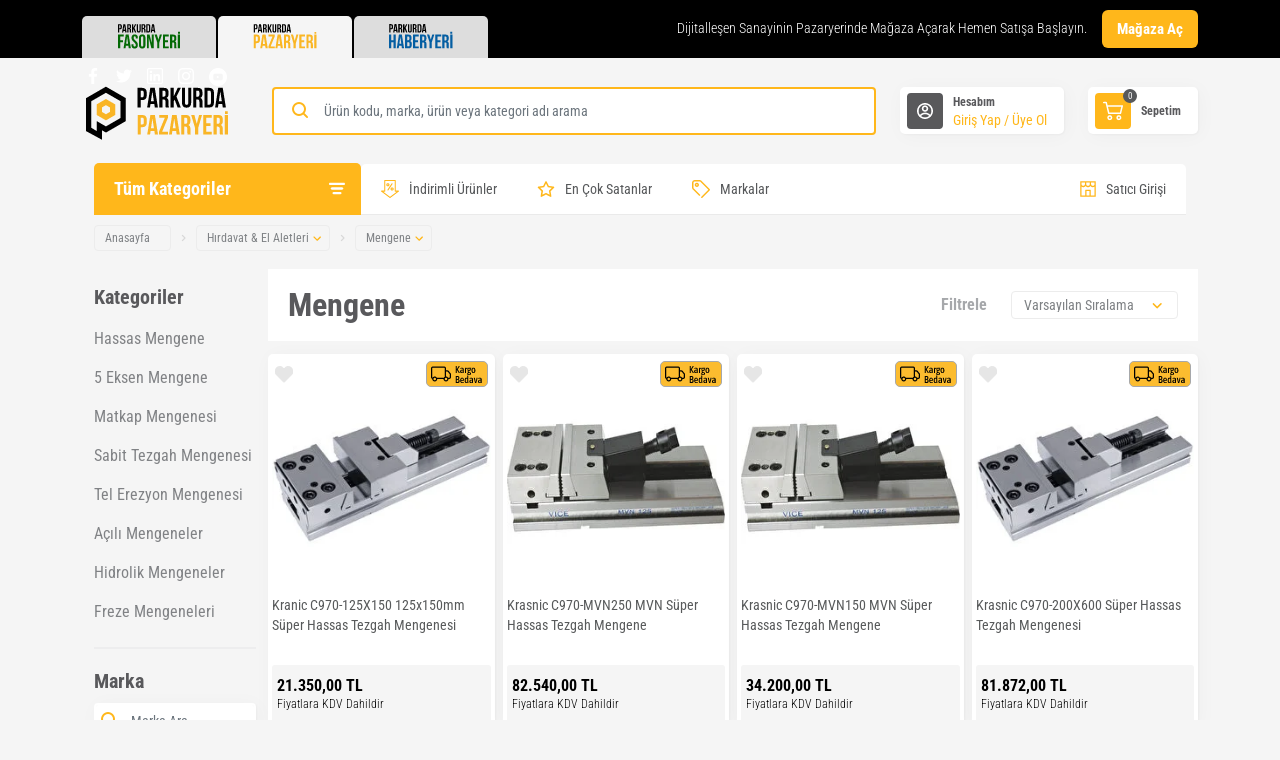

--- FILE ---
content_type: text/html; charset=utf-8
request_url: https://www.parkurda.com/pazaryeri/mengene-c-326
body_size: 65819
content:

<!DOCTYPE html>
<html lang="tr" >
<head>
    <meta charset="UTF-8">
    <meta http-equiv="X-UA-Compatible" content="IE=edge">
    <meta name="viewport" content="width=device-width, initial-scale=1.0">
    <title>Mengene Fiyatları ve &#199;eşitleri - Parkurda</title>

    <meta name="description" content="Mengene fiyatları, çeşitleri ve modelleri Parkurda'da! Tıkla, en ucuz Mengene fiyatlarını incele, güvenli bir şekilde satın al.">
    <meta property="og:url" content="https://www.parkurda.com/pazaryeri/mengene-c-326" />
    <meta property="og:type" content="website" />
    <meta property="og:title" content="Mengene Fiyatları ve Çeşitleri - Parkurda" />
    <meta property="og:description" content="Mengene fiyatları, çeşitleri ve modelleri Parkurda'da! Tıkla, en ucuz Mengene fiyatlarını incele, güvenli bir şekilde satın al." />

    <link rel="canonical" href="https://www.parkurda.com/pazaryeri/mengene-c-326" />

        <link rel="preload" as="image" href="https://img-parkurdapazaryeri.mncdn.com/contents/products/0c82b1f2-aa8f-47a3-b476-26e1b2b4969e/-krasnic-125x150mm-super-hassas-tezgah-mengenesi-1_134069778899012183_134079362426152616.jpg" fetchpriority="high">

    





            <link rel="next" href="https://www.parkurda.com/pazaryeri/mengene-c-326?sayfa=2" />

    

    

    <link rel="preload" as="font" href="/pazaryeri/assets/fonts/RobotoCondensed-Light.woff2" type="font/woff2" crossorigin>
    <link rel="preload" as="font" href="/pazaryeri/assets/fonts/RobotoCondensed-Regular.woff2" type="font/woff2" crossorigin>
    <link rel="preload" as="font" href="/pazaryeri/assets/fonts/RobotoCondensed-Bold.woff2" type="font/woff2" crossorigin />
    <link rel="icon" href="/pazaryeri/assets/images/favicon.ico">
    <link rel="stylesheet" href="/pazaryeri/assets/fonts/fonts.local.css">
    <link rel="stylesheet" type="text/css" href="/pazaryeri/assets/plugin/Bootstrap/bootstrap.min.css">
    <link rel="stylesheet" type="text/css" href="/pazaryeri/assets/plugin/Swiper/swiper-bundle.min.css">
    <link rel="preload" as="style" href="/pazaryeri/assets/plugin/FontAwesome/font-awesome.min.css">
    <link rel="stylesheet" href="/pazaryeri/assets/plugin/FontAwesome/font-awesome.min.css" media="print" onload="this.media='all'">
    <noscript>
        <link rel="stylesheet" href="/pazaryeri/assets/plugin/FontAwesome/font-awesome.min.css">
    </noscript>
    <link rel="stylesheet" type="text/css" href="/pazaryeri/assets/plugin/Sweetalert/sweetalert2.min.css">
    <link rel="stylesheet" type="text/css" href="/pazaryeri/assets/plugin/DataTable/datatable.min.css">
    <link rel="stylesheet" type="text/css" href="/pazaryeri/assets/plugin/Bootstrap/bootstrap-datepicker.min.css">
    <link rel="stylesheet" type="text/css" href="/pazaryeri/assets/plugin/RoyalSlider/royalslider.css">
    <link rel="stylesheet" type="text/css" href="/pazaryeri/assets/plugin/RoyalSlider/rs-universal.css">
    <link rel="preload" as="style" href="/pazaryeri/assets/css/main.min.css?v=20251216">
    <link rel="stylesheet" href="/pazaryeri/assets/css/main.min.css?v=20251216" media="print" onload="this.media='all'">
    <noscript><link rel="stylesheet" href="/pazaryeri/assets/css/main.min.css?v=20251216"></noscript>

    <!-- Google Tag Manager -->
    <script>
        (function (w, d, s, l, i) {
            w[l] = w[l] || []; w[l].push({
                'gtm.start':
                    new Date().getTime(), event: 'gtm.js'
            }); var f = d.getElementsByTagName(s)[0],
                j = d.createElement(s), dl = l != 'dataLayer' ? '&l=' + l : ''; j.async = true; j.src =
                    'https://www.googletagmanager.com/gtm.js?id=' + i + dl; f.parentNode.insertBefore(j, f);
        })(window, document, 'script', 'dataLayer', 'GTM-MWBHQQX');</script>
    <!-- End Google Tag Manager -->


        <script type="application/ld+json">
            {
            "@context": "https://schema.org",
            "@type": "BreadcrumbList",
            "itemListElement": [
            {
            "@type": "ListItem",
            "position": 1,
            "name": "Ana sayfa",
            "item": "https://www.parkurda.com/pazaryeri"
            },
{
"@type": "ListItem",
"position": 2,
"name": "Hırdavat & El Aletleri",
        "item": "https://www.parkurda.com/pazaryeri/hirdavat-el-aletleri-c-175"
      },            {
"@type": "ListItem",
"position": 3,
"name": "Mengene"     }

            ]
            }
        </script>


</head>
<body class="">
    <!-- Google Tag Manager (noscript) -->
    <noscript>
        <iframe src="https://www.googletagmanager.com/ns.html?id=GTM-MWBHQQX"
                height="0" width="0" style="display:none;visibility:hidden"></iframe>
    </noscript>
    <!-- End Google Tag Manager (noscript) -->
    <div class="container-fluid d-none">
        <div class="row announcementSection">
            <div class="col-auto p-0">
                <div class="announcementSectionIcon">
                    <img src="/pazaryeri/assets/images/icons/Announce.svg">
                </div>
            </div>
                <div class="col-auto">
                    <span>Dijitalleşen Sanayinin Pazaryerinde Mağaza Açarak Hemen Satışa Başlayın.</span>
                    <a class="yellowButton" target="_blank" href="https://seller.parkurda.com">Mağaza Aç</a>
                </div>
            <div class="col-auto p-0">
                <div class="announcementSectionCloseIcon">
                    <a href="#"><img src="/pazaryeri/assets/images/icons/CloseWhite.svg"></a>
                </div>
            </div>
        </div>
    </div>
    <header>
        <div class="top">
            <div class="container">
                <div class="row d-flex align-items-center justify-content-between">
                    <div class="boxTopScope d-flex">
                        <div class="topSwitchSite">
                            <a href="https://www.parkurda.com/" class="m-0">
                                <img src="/pazaryeri/assets/images/topUretim.svg" />
                            </a>
                        </div>
                        <div class="topSwitchSite activeTab">
                            <a href="https://www.parkurda.com/pazaryeri" class="m-0">
                                <img src="/pazaryeri/assets/images/TopPazaryeri.svg" />
                            </a>
                        </div>
                        <div class="topSwitchSite">
                            <a href="https://www.parkurda.com/tr/sektorden-haberler" class="m-0">
                                <img src="/pazaryeri/assets/images/topBlog.svg" />
                            </a>
                        </div>
                    </div>
                    <div class="boxTopAnounce d-flex align-items-center w-auto">

                            <span>Dijitalleşen Sanayinin Pazaryerinde Mağaza Açarak Hemen Satışa Başlayın.</span>
                            <a class="yellowButton" target="_blank" href="https://seller.parkurda.com">Mağaza Aç</a>

                    </div>
                    <div class="topSocial d-flex">
                        <a href="https://www.facebook.com/parkurdacom" class="firstChilds" target="_blank"><img src="/pazaryeri/assets/images/icons/facebook-blog.png" width="16" /></a>
                        <a href="https://twitter.com/parkurda" target="_blank"><img src="/pazaryeri/assets/images/icons/twitter-blog.png" width="16" /></a>
                        <a href="https://www.linkedin.com/company/parkurda/" target="_blank"><img src="/pazaryeri/assets/images/icons/linkedin-blog.png" width="16" /></a>
                        <a href="https://www.instagram.com/parkurdacomtr/" target="_blank"><img src="/pazaryeri/assets/images/icons/instagram-blog.png" width="16" /></a>
                        <a href="https://www.youtube.com/channel/UC1dyjqvXDsPR55dSz116QIA/featured" target="_blank"><img src="/pazaryeri/assets/images/icons/youtube-blog.png" width="18" /></a>
                    </div>

                </div>
            </div>
        </div>
        <div class="container">
            <div class="row headerDesktop">
                <div class="col-lg-2">
                    <div class="logo">
                        <a href="/pazaryeri">
                            <img src="/pazaryeri/assets/images/Logo.svg">
                        </a>
                    </div>
                </div>
                <div class="col">
                    <div class="searchBar">
                        <form action="/pazaryeri/page/search" class="form-validate" method="post">
                            <input type="search" name="term" class="form-control searchBarInput" placeholder="Ürün kodu, marka, ürün veya kategori adı arama" aria-label="Search" minlength="2" required />
                            <!--<ul class="suggestions-list" style="display:none !important">
                                    <li>İlgili Sonuçlar</li>
                                </ul>
                            -->
                        </form>
                    </div>
                </div>
                <div class="col-lg-auto">
                    <div class="row justify-content-between">
                            <div class="col-auto">
                                <a href="/pazaryeri/giris-yap">
                                    <div class="userInfo">
                                        <div class="userInfoIcon">
                                            <img src="/pazaryeri/assets/images/user/userProfile.svg">
                                        </div>
                                        <div class="userInfoScope">
                                            <span class="userInfoWelcome">Hesabım</span>
                                            <span class="userInfoName">Giriş Yap / Üye Ol</span>
                                        </div>
                                    </div>
                                </a>
                            </div>

                        <div class="col-auto">
                            <a class="userBasket" href="/pazaryeri/sepet">
                                <div class="userBasketIcon">
                                    <img src="/pazaryeri/assets/images/user/userBasket.svg">
                                    <span class="userBasketCount" data-load="/pazaryeri/cart/itemscount" data-event="item.load" data-method="load"></span>
                                </div>
                                <div class="userInfoScope">
                                    <span class="userInfoWelcome">Sepetim</span>
                                </div>
                            </a>
                        </div>
                    </div>
                </div>
            </div>
            <div class="row headerMobile">
                <div class="col-auto">
                    <div class="hamburgerMenu">
                        <span></span>
                        <span></span>
                        <span></span>
                        <span></span>
                    </div>
                    <div class="leftMenuMobileNav">
                        <div class="leftMainMenuTitle">
                            <span>Tüm Kategoriler</span>
                        </div>
                        <div class="leftMainMenuCategories">
                            <ul>
                                    <li class="leftMainMenuCategoriesItems">
                                        <a class="leftMainMenuCategoriesItemTitle" href="javascript:;">Elektrik &amp; Elektronik</a>
                                        <div class="leftMainMenuCategoriesItemTree">
                                            <div class="row">
                                                    <div class="col-lg-6">
                                                        <a href="/pazaryeri/sogutma-ve-havalandirma-c-202"><span class="leftMainMenuCategoriesItemTreeCategories">Soğutma ve Havalandırma</span></a>
                                                    </div>
                                                    <div class="col-lg-6">
                                                        <a href="/pazaryeri/ipm-igbt-modul-c-585"><span class="leftMainMenuCategoriesItemTreeCategories">IPM &amp; IGBT Mod&#252;l</span></a>
                                                    </div>
                                                    <div class="col-lg-6">
                                                        <a href="/pazaryeri/aydinlatma-lambalar-c-50"><span class="leftMainMenuCategoriesItemTreeCategories">Aydınlatma &amp; Lambalar</span></a>
                                                    </div>
                                                    <div class="col-lg-6">
                                                        <a href="/pazaryeri/pil-c-47"><span class="leftMainMenuCategoriesItemTreeCategories">Pil</span></a>
                                                    </div>
                                                    <div class="col-lg-6">
                                                        <a href="/pazaryeri/kontrol-kumandalari-c-10"><span class="leftMainMenuCategoriesItemTreeCategories">Kontrol Kumandaları</span></a>
                                                    </div>
                                                    <div class="col-lg-6">
                                                        <a href="/pazaryeri/kablolar-c-46"><span class="leftMainMenuCategoriesItemTreeCategories">Kablolar</span></a>
                                                    </div>
                                                    <div class="col-lg-6">
                                                        <a href="/pazaryeri/switch-c-42"><span class="leftMainMenuCategoriesItemTreeCategories">Switch</span></a>
                                                    </div>
                                                    <div class="col-lg-6">
                                                        <a href="/pazaryeri/sigortalar-c-191"><span class="leftMainMenuCategoriesItemTreeCategories">Sigortalar</span></a>
                                                    </div>
                                                    <div class="col-lg-6">
                                                        <a href="/pazaryeri/buton-anahtar-c-223"><span class="leftMainMenuCategoriesItemTreeCategories">Buton - Anahtar</span></a>
                                                    </div>
                                                    <div class="col-lg-6">
                                                        <a href="/pazaryeri/roleler-c-162"><span class="leftMainMenuCategoriesItemTreeCategories">R&#246;leler</span></a>
                                                    </div>
                                                    <div class="col-lg-6">
                                                        <a href="/pazaryeri/kontaktor-c-200"><span class="leftMainMenuCategoriesItemTreeCategories">Kontakt&#246;r</span></a>
                                                    </div>
                                                    <div class="col-lg-6">
                                                        <a href="/pazaryeri/trafolar-c-31"><span class="leftMainMenuCategoriesItemTreeCategories">Trafolar</span></a>
                                                    </div>
                                                    <div class="col-lg-6">
                                                        <a href="/pazaryeri/regulatorler-c-535"><span class="leftMainMenuCategoriesItemTreeCategories">Reg&#252;lat&#246;rler</span></a>
                                                    </div>
                                                    <div class="col-lg-6">
                                                        <a href="/pazaryeri/salterler-c-48"><span class="leftMainMenuCategoriesItemTreeCategories">Şalterler</span></a>
                                                    </div>
                                                <a class="lightButton allShowProducts mt-3" href="/pazaryeri/elektrik-elektronik-c-1">Tüm Elektrik &amp; Elektronik Ürünleri</a>
                                            </div>
                                        </div>
                                    </li>
                                    <li class="leftMainMenuCategoriesItems">
                                        <a class="leftMainMenuCategoriesItemTitle" href="javascript:;">Mekanik</a>
                                        <div class="leftMainMenuCategoriesItemTree">
                                            <div class="row">
                                                    <div class="col-lg-6">
                                                        <a href="/pazaryeri/torna-aynalari-c-8"><span class="leftMainMenuCategoriesItemTreeCategories">Torna Aynaları</span></a>
                                                    </div>
                                                    <div class="col-lg-6">
                                                        <a href="/pazaryeri/kayis-c-57"><span class="leftMainMenuCategoriesItemTreeCategories">Kayış</span></a>
                                                    </div>
                                                    <div class="col-lg-6">
                                                        <a href="/pazaryeri/canak-pul-c-55"><span class="leftMainMenuCategoriesItemTreeCategories">&#199;anak Pul</span></a>
                                                    </div>
                                                    <div class="col-lg-6">
                                                        <a href="/pazaryeri/pulstat-tutucu-collet-c-63"><span class="leftMainMenuCategoriesItemTreeCategories">Pulstat Tutucu (COLLET)</span></a>
                                                    </div>
                                                    <div class="col-lg-6">
                                                        <a href="/pazaryeri/sizdirmazlik-elemanlari-c-67"><span class="leftMainMenuCategoriesItemTreeCategories">Sızdırmazlık Elemanları</span></a>
                                                    </div>
                                                    <div class="col-lg-6">
                                                        <a href="/pazaryeri/cektirme-silindiri-c-66"><span class="leftMainMenuCategoriesItemTreeCategories">&#199;ektirme Silindiri</span></a>
                                                    </div>
                                                    <div class="col-lg-6">
                                                        <a href="/pazaryeri/yaprak-yay-c-75"><span class="leftMainMenuCategoriesItemTreeCategories">Yaprak Yay</span></a>
                                                    </div>
                                                    <div class="col-lg-6">
                                                        <a href="/pazaryeri/guc-aktarim-ekipmanlari-c-523"><span class="leftMainMenuCategoriesItemTreeCategories">G&#252;&#231; Aktarım Ekipmanları</span></a>
                                                    </div>
                                                    <div class="col-lg-6">
                                                        <a href="/pazaryeri/taret-pimi-c-68"><span class="leftMainMenuCategoriesItemTreeCategories">Taret Pimi</span></a>
                                                    </div>
                                                    <div class="col-lg-6">
                                                        <a href="/pazaryeri/eksen-siyirici-lastik-c-56"><span class="leftMainMenuCategoriesItemTreeCategories">Eksen Sıyırıcı Lastik</span></a>
                                                    </div>
                                                    <div class="col-lg-6">
                                                        <a href="/pazaryeri/puntalar-c-143"><span class="leftMainMenuCategoriesItemTreeCategories">Puntalar</span></a>
                                                    </div>
                                                    <div class="col-lg-6">
                                                        <a href="/pazaryeri/yaglama-sistemi-parcalari-c-73"><span class="leftMainMenuCategoriesItemTreeCategories">Yağlama Sistemi Par&#231;aları</span></a>
                                                    </div>
                                                    <div class="col-lg-6">
                                                        <a href="/pazaryeri/kilitleme-somunlari-c-431"><span class="leftMainMenuCategoriesItemTreeCategories">Kilitleme Somunları</span></a>
                                                    </div>
                                                    <div class="col-lg-6">
                                                        <a href="/pazaryeri/lineer-araba-c-348"><span class="leftMainMenuCategoriesItemTreeCategories">Lineer Araba</span></a>
                                                    </div>
                                                <a class="lightButton allShowProducts mt-3" href="/pazaryeri/mekanik-c-2">Tüm Mekanik Ürünleri</a>
                                            </div>
                                        </div>
                                    </li>
                                    <li class="leftMainMenuCategoriesItems">
                                        <a class="leftMainMenuCategoriesItemTitle" href="javascript:;">End&#252;striyel Otomasyon</a>
                                        <div class="leftMainMenuCategoriesItemTree">
                                            <div class="row">
                                                    <div class="col-lg-6">
                                                        <a href="/pazaryeri/encoder-c-40"><span class="leftMainMenuCategoriesItemTreeCategories">Encoder</span></a>
                                                    </div>
                                                    <div class="col-lg-6">
                                                        <a href="/pazaryeri/sensor-c-49"><span class="leftMainMenuCategoriesItemTreeCategories">Sens&#246;r</span></a>
                                                    </div>
                                                    <div class="col-lg-6">
                                                        <a href="/pazaryeri/cnc-ekranlar-c-548"><span class="leftMainMenuCategoriesItemTreeCategories">Cnc Ekranlar</span></a>
                                                    </div>
                                                    <div class="col-lg-6">
                                                        <a href="/pazaryeri/cnc-kart-yuvasi-c-360"><span class="leftMainMenuCategoriesItemTreeCategories">Cnc Kart Yuvası</span></a>
                                                    </div>
                                                    <div class="col-lg-6">
                                                        <a href="/pazaryeri/tus-mebrani-keypad-c-53"><span class="leftMainMenuCategoriesItemTreeCategories">Tuş Mebranı &amp; Keypad</span></a>
                                                    </div>
                                                    <div class="col-lg-6">
                                                        <a href="/pazaryeri/motorlar-c-218"><span class="leftMainMenuCategoriesItemTreeCategories">Motorlar</span></a>
                                                    </div>
                                                    <div class="col-lg-6">
                                                        <a href="/pazaryeri/yaglama-unitesi-c-346"><span class="leftMainMenuCategoriesItemTreeCategories">Yağlama &#220;nitesi</span></a>
                                                    </div>
                                                    <div class="col-lg-6">
                                                        <a href="/pazaryeri/pompalar-c-219"><span class="leftMainMenuCategoriesItemTreeCategories">Pompalar</span></a>
                                                    </div>
                                                    <div class="col-lg-6">
                                                        <a href="/pazaryeri/guc-kaynaklari-c-157"><span class="leftMainMenuCategoriesItemTreeCategories">G&#252;&#231; Kaynakları</span></a>
                                                    </div>
                                                    <div class="col-lg-6">
                                                        <a href="/pazaryeri/invertorler-c-158"><span class="leftMainMenuCategoriesItemTreeCategories">İnvert&#246;rler</span></a>
                                                    </div>
                                                    <div class="col-lg-6">
                                                        <a href="/pazaryeri/plc-c-345"><span class="leftMainMenuCategoriesItemTreeCategories">PLC</span></a>
                                                    </div>
                                                    <div class="col-lg-6">
                                                        <a href="/pazaryeri/servo-motorlar-c-227"><span class="leftMainMenuCategoriesItemTreeCategories">Servo Motorlar</span></a>
                                                    </div>
                                                    <div class="col-lg-6">
                                                        <a href="/pazaryeri/i0-karti-c-349"><span class="leftMainMenuCategoriesItemTreeCategories">I/0 Kartı</span></a>
                                                    </div>
                                                    <div class="col-lg-6">
                                                        <a href="/pazaryeri/suruculer-c-164"><span class="leftMainMenuCategoriesItemTreeCategories">S&#252;r&#252;c&#252;ler</span></a>
                                                    </div>
                                                    <div class="col-lg-6">
                                                        <a href="/pazaryeri/otomatik-kapilar-c-584"><span class="leftMainMenuCategoriesItemTreeCategories">Otomatik Kapılar</span></a>
                                                    </div>
                                                    <div class="col-lg-6">
                                                        <a href="/pazaryeri/hmi-c-262"><span class="leftMainMenuCategoriesItemTreeCategories">HMI</span></a>
                                                    </div>
                                                <a class="lightButton allShowProducts mt-3" href="/pazaryeri/endustriyel-otomasyon-c-153">Tüm End&#252;striyel Otomasyon Ürünleri</a>
                                            </div>
                                        </div>
                                    </li>
                                    <li class="leftMainMenuCategoriesItems">
                                        <a class="leftMainMenuCategoriesItemTitle" href="javascript:;">Rulman</a>
                                        <div class="leftMainMenuCategoriesItemTree">
                                            <div class="row">
                                                    <div class="col-lg-6">
                                                        <a href="/pazaryeri/bilyali-rulman-c-241"><span class="leftMainMenuCategoriesItemTreeCategories">Bilyalı Rulman</span></a>
                                                    </div>
                                                    <div class="col-lg-6">
                                                        <a href="/pazaryeri/silindirik-makarali-rulmanlar-c-242"><span class="leftMainMenuCategoriesItemTreeCategories">Silindirik Makaralı Rulmanlar</span></a>
                                                    </div>
                                                <a class="lightButton allShowProducts mt-3" href="/pazaryeri/rulman-c-65">Tüm Rulman Ürünleri</a>
                                            </div>
                                        </div>
                                    </li>
                                    <li class="leftMainMenuCategoriesItems">
                                        <a class="leftMainMenuCategoriesItemTitle" href="javascript:;">Test &amp; &#214;l&#231;&#252;m Aletleri</a>
                                        <div class="leftMainMenuCategoriesItemTree">
                                            <div class="row">
                                                    <div class="col-lg-6">
                                                        <a href="/pazaryeri/test-ve-olcum-setleri-c-416"><span class="leftMainMenuCategoriesItemTreeCategories">Test ve &#214;l&#231;&#252;m Setleri</span></a>
                                                    </div>
                                                    <div class="col-lg-6">
                                                        <a href="/pazaryeri/komparator-c-92"><span class="leftMainMenuCategoriesItemTreeCategories">Komparat&#246;r</span></a>
                                                    </div>
                                                    <div class="col-lg-6">
                                                        <a href="/pazaryeri/kumpaslar-c-264"><span class="leftMainMenuCategoriesItemTreeCategories">Kumpaslar</span></a>
                                                    </div>
                                                    <div class="col-lg-6">
                                                        <a href="/pazaryeri/manyetik-ayak-c-377"><span class="leftMainMenuCategoriesItemTreeCategories">Manyetik Ayak</span></a>
                                                    </div>
                                                    <div class="col-lg-6">
                                                        <a href="/pazaryeri/mikrometre-c-98"><span class="leftMainMenuCategoriesItemTreeCategories">Mikrometre</span></a>
                                                    </div>
                                                    <div class="col-lg-6">
                                                        <a href="/pazaryeri/multimetreler-c-470"><span class="leftMainMenuCategoriesItemTreeCategories">Multimetreler</span></a>
                                                    </div>
                                                    <div class="col-lg-6">
                                                        <a href="/pazaryeri/olcum-cihazlari-c-99"><span class="leftMainMenuCategoriesItemTreeCategories">&#214;l&#231;&#252;m Cihazları</span></a>
                                                    </div>
                                                    <div class="col-lg-6">
                                                        <a href="/pazaryeri/problar-c-102"><span class="leftMainMenuCategoriesItemTreeCategories">Problar</span></a>
                                                    </div>
                                                    <div class="col-lg-6">
                                                        <a href="/pazaryeri/dis-taragi-c-409"><span class="leftMainMenuCategoriesItemTreeCategories">Diş Tarağı</span></a>
                                                    </div>
                                                    <div class="col-lg-6">
                                                        <a href="/pazaryeri/aci-olcerler-c-85"><span class="leftMainMenuCategoriesItemTreeCategories">A&#231;ı &#214;l&#231;erler</span></a>
                                                    </div>
                                                    <div class="col-lg-6">
                                                        <a href="/pazaryeri/cetveller-c-89"><span class="leftMainMenuCategoriesItemTreeCategories">Cetveller</span></a>
                                                    </div>
                                                    <div class="col-lg-6">
                                                        <a href="/pazaryeri/gonyeler-c-91"><span class="leftMainMenuCategoriesItemTreeCategories">G&#246;nyeler</span></a>
                                                    </div>
                                                    <div class="col-lg-6">
                                                        <a href="/pazaryeri/mihengirler-c-97"><span class="leftMainMenuCategoriesItemTreeCategories">Mihengirler</span></a>
                                                    </div>
                                                    <div class="col-lg-6">
                                                        <a href="/pazaryeri/mastarlar-c-96"><span class="leftMainMenuCategoriesItemTreeCategories">Mastarlar</span></a>
                                                    </div>
                                                <a class="lightButton allShowProducts mt-3" href="/pazaryeri/test-olcum-aletleri-c-84">Tüm Test &amp; &#214;l&#231;&#252;m Aletleri Ürünleri</a>
                                            </div>
                                        </div>
                                    </li>
                                    <li class="leftMainMenuCategoriesItems">
                                        <a class="leftMainMenuCategoriesItemTitle" href="javascript:;">Hırdavat &amp; El Aletleri</a>
                                        <div class="leftMainMenuCategoriesItemTree">
                                            <div class="row">
                                                    <div class="col-lg-6">
                                                        <a href="/pazaryeri/anahtarlar-c-176"><span class="leftMainMenuCategoriesItemTreeCategories">Anahtarlar</span></a>
                                                    </div>
                                                    <div class="col-lg-6">
                                                        <a href="/pazaryeri/mengene-c-326"><span class="leftMainMenuCategoriesItemTreeCategories">Mengene</span></a>
                                                    </div>
                                                    <div class="col-lg-6">
                                                        <a href="/pazaryeri/takim-cantalari-c-461"><span class="leftMainMenuCategoriesItemTreeCategories">Takım &#199;antaları</span></a>
                                                    </div>
                                                    <div class="col-lg-6">
                                                        <a href="/pazaryeri/testere-bicaklari-c-76"><span class="leftMainMenuCategoriesItemTreeCategories">Testere Bı&#231;akları</span></a>
                                                    </div>
                                                    <div class="col-lg-6">
                                                        <a href="/pazaryeri/hidrolik-pnomatik-c-245"><span class="leftMainMenuCategoriesItemTreeCategories">Hidrolik &amp; Pnomatik</span></a>
                                                    </div>
                                                    <div class="col-lg-6">
                                                        <a href="/pazaryeri/tornavida-c-271"><span class="leftMainMenuCategoriesItemTreeCategories">Tornavida</span></a>
                                                    </div>
                                                    <div class="col-lg-6">
                                                        <a href="/pazaryeri/el-testereleri-c-277"><span class="leftMainMenuCategoriesItemTreeCategories">El Testereleri</span></a>
                                                    </div>
                                                    <div class="col-lg-6">
                                                        <a href="/pazaryeri/kargaburun-c-325"><span class="leftMainMenuCategoriesItemTreeCategories">Kargaburun</span></a>
                                                    </div>
                                                    <div class="col-lg-6">
                                                        <a href="/pazaryeri/yan-keski-c-276"><span class="leftMainMenuCategoriesItemTreeCategories">Yan Keski</span></a>
                                                    </div>
                                                    <div class="col-lg-6">
                                                        <a href="/pazaryeri/raspalar-c-402"><span class="leftMainMenuCategoriesItemTreeCategories">Raspalar</span></a>
                                                    </div>
                                                    <div class="col-lg-6">
                                                        <a href="/pazaryeri/pense-c-272"><span class="leftMainMenuCategoriesItemTreeCategories">Pense</span></a>
                                                    </div>
                                                    <div class="col-lg-6">
                                                        <a href="/pazaryeri/havali-el-aletleri-c-180"><span class="leftMainMenuCategoriesItemTreeCategories">Havalı El Aletleri</span></a>
                                                    </div>
                                                    <div class="col-lg-6">
                                                        <a href="/pazaryeri/serit-metreler-c-459"><span class="leftMainMenuCategoriesItemTreeCategories">Şerit Metreler</span></a>
                                                    </div>
                                                    <div class="col-lg-6">
                                                        <a href="/pazaryeri/celik-cetveller-c-460"><span class="leftMainMenuCategoriesItemTreeCategories">&#199;elik Cetveller</span></a>
                                                    </div>
                                                    <div class="col-lg-6">
                                                        <a href="/pazaryeri/iskenceler-c-350"><span class="leftMainMenuCategoriesItemTreeCategories">İşkenceler</span></a>
                                                    </div>
                                                    <div class="col-lg-6">
                                                        <a href="/pazaryeri/cekic-c-324"><span class="leftMainMenuCategoriesItemTreeCategories">&#199;eki&#231;</span></a>
                                                    </div>
                                                    <div class="col-lg-6">
                                                        <a href="/pazaryeri/levyeler-c-457"><span class="leftMainMenuCategoriesItemTreeCategories">Levyeler</span></a>
                                                    </div>
                                                    <div class="col-lg-6">
                                                        <a href="/pazaryeri/havali-gres-pompalari-c-574"><span class="leftMainMenuCategoriesItemTreeCategories">Havalı Gres Pompaları</span></a>
                                                    </div>
                                                    <div class="col-lg-6">
                                                        <a href="/pazaryeri/yagdanliklar-c-456"><span class="leftMainMenuCategoriesItemTreeCategories">Yağdanlıklar</span></a>
                                                    </div>
                                                    <div class="col-lg-6">
                                                        <a href="/pazaryeri/manyetik-urunler-c-184"><span class="leftMainMenuCategoriesItemTreeCategories">Manyetik &#220;r&#252;nler</span></a>
                                                    </div>
                                                    <div class="col-lg-6">
                                                        <a href="/pazaryeri/bakim-kimyasallari-ve-spreyleri-c-278"><span class="leftMainMenuCategoriesItemTreeCategories">Bakım Kimyasalları ve Spreyleri</span></a>
                                                    </div>
                                                    <div class="col-lg-6">
                                                        <a href="/pazaryeri/taslama-taslari-c-558"><span class="leftMainMenuCategoriesItemTreeCategories">Taşlama Taşları</span></a>
                                                    </div>
                                                    <div class="col-lg-6">
                                                        <a href="/pazaryeri/vidalar-c-329"><span class="leftMainMenuCategoriesItemTreeCategories">Vidalar</span></a>
                                                    </div>
                                                    <div class="col-lg-6">
                                                        <a href="/pazaryeri/atolye-aletleri-c-177"><span class="leftMainMenuCategoriesItemTreeCategories">At&#246;lye Aletleri</span></a>
                                                    </div>
                                                    <div class="col-lg-6">
                                                        <a href="/pazaryeri/panolar-c-196"><span class="leftMainMenuCategoriesItemTreeCategories">Panolar</span></a>
                                                    </div>
                                                <a class="lightButton allShowProducts mt-3" href="/pazaryeri/hirdavat-el-aletleri-c-175">Tüm Hırdavat &amp; El Aletleri Ürünleri</a>
                                            </div>
                                        </div>
                                    </li>
                                    <li class="leftMainMenuCategoriesItems">
                                        <a class="leftMainMenuCategoriesItemTitle" href="javascript:;">Makine Aksesuarları</a>
                                        <div class="leftMainMenuCategoriesItemTree">
                                            <div class="row">
                                                    <div class="col-lg-6">
                                                        <a href="/pazaryeri/makineler-cihazlar-c-145"><span class="leftMainMenuCategoriesItemTreeCategories">Makineler &amp; Cihazlar</span></a>
                                                    </div>
                                                    <div class="col-lg-6">
                                                        <a href="/pazaryeri/bor-yag-tabancasi-c-357"><span class="leftMainMenuCategoriesItemTreeCategories">Bor Yağ Tabancası</span></a>
                                                    </div>
                                                    <div class="col-lg-6">
                                                        <a href="/pazaryeri/kizak-yagi-ayristirici-c-59"><span class="leftMainMenuCategoriesItemTreeCategories">Kızak Yağı Ayrıştırıcı</span></a>
                                                    </div>
                                                    <div class="col-lg-6">
                                                        <a href="/pazaryeri/testere-temizleme-fircalari-c-83"><span class="leftMainMenuCategoriesItemTreeCategories">Testere Temizleme Fır&#231;aları</span></a>
                                                    </div>
                                                    <div class="col-lg-6">
                                                        <a href="/pazaryeri/buhar-emici-c-12"><span class="leftMainMenuCategoriesItemTreeCategories">Buhar Emici</span></a>
                                                    </div>
                                                    <div class="col-lg-6">
                                                        <a href="/pazaryeri/veri-depolama-c-11"><span class="leftMainMenuCategoriesItemTreeCategories">Veri Depolama</span></a>
                                                    </div>
                                                    <div class="col-lg-6">
                                                        <a href="/pazaryeri/manyetik-tabla-c-35"><span class="leftMainMenuCategoriesItemTreeCategories">Manyetik Tabla</span></a>
                                                    </div>
                                                    <div class="col-lg-6">
                                                        <a href="/pazaryeri/divizorler-c-344"><span class="leftMainMenuCategoriesItemTreeCategories">Diviz&#246;rler</span></a>
                                                    </div>
                                                <a class="lightButton allShowProducts mt-3" href="/pazaryeri/makine-aksesuarlari-c-139">Tüm Makine Aksesuarları Ürünleri</a>
                                            </div>
                                        </div>
                                    </li>
                                    <li class="leftMainMenuCategoriesItems">
                                        <a class="leftMainMenuCategoriesItemTitle" href="javascript:;">Takım Tutucular</a>
                                        <div class="leftMainMenuCategoriesItemTree">
                                            <div class="row">
                                                    <div class="col-lg-6">
                                                        <a href="/pazaryeri/cnc-torna-kutukleri-c-541"><span class="leftMainMenuCategoriesItemTreeCategories">Cnc Torna K&#252;t&#252;kleri</span></a>
                                                    </div>
                                                    <div class="col-lg-6">
                                                        <a href="/pazaryeri/alin-kamali-malafalar-c-122"><span class="leftMainMenuCategoriesItemTreeCategories">Alın Kamalı Malafalar</span></a>
                                                    </div>
                                                    <div class="col-lg-6">
                                                        <a href="/pazaryeri/freze-tutucular-c-378"><span class="leftMainMenuCategoriesItemTreeCategories">Freze Tutucular</span></a>
                                                    </div>
                                                    <div class="col-lg-6">
                                                        <a href="/pazaryeri/veldon-tutucular-c-131"><span class="leftMainMenuCategoriesItemTreeCategories">Veldon Tutucular</span></a>
                                                    </div>
                                                    <div class="col-lg-6">
                                                        <a href="/pazaryeri/rulmanli-tutucular-c-123"><span class="leftMainMenuCategoriesItemTreeCategories">Rulmanlı Tutucular</span></a>
                                                    </div>
                                                    <div class="col-lg-6">
                                                        <a href="/pazaryeri/hidrolik-tutucular-c-124"><span class="leftMainMenuCategoriesItemTreeCategories">Hidrolik Tutucular</span></a>
                                                    </div>
                                                    <div class="col-lg-6">
                                                        <a href="/pazaryeri/shrink-tutucular-c-140"><span class="leftMainMenuCategoriesItemTreeCategories">Shrink Tutucular</span></a>
                                                    </div>
                                                    <div class="col-lg-6">
                                                        <a href="/pazaryeri/kilavuz-tutucular-c-379"><span class="leftMainMenuCategoriesItemTreeCategories">Kılavuz Tutucular</span></a>
                                                    </div>
                                                    <div class="col-lg-6">
                                                        <a href="/pazaryeri/vdi-tutucular-c-380"><span class="leftMainMenuCategoriesItemTreeCategories">VDI Tutucular</span></a>
                                                    </div>
                                                    <div class="col-lg-6">
                                                        <a href="/pazaryeri/pensler-c-129"><span class="leftMainMenuCategoriesItemTreeCategories">Pensler</span></a>
                                                    </div>
                                                    <div class="col-lg-6">
                                                        <a href="/pazaryeri/mandrenler-c-126"><span class="leftMainMenuCategoriesItemTreeCategories">Mandrenler</span></a>
                                                    </div>
                                                    <div class="col-lg-6">
                                                        <a href="/pazaryeri/tutucu-setleri-c-522"><span class="leftMainMenuCategoriesItemTreeCategories">Tutucu Setleri</span></a>
                                                    </div>
                                                    <div class="col-lg-6">
                                                        <a href="/pazaryeri/kontrol-mastarlari-c-553"><span class="leftMainMenuCategoriesItemTreeCategories">Kontrol Mastarları</span></a>
                                                    </div>
                                                    <div class="col-lg-6">
                                                        <a href="/pazaryeri/cektirme-civatasi-pulstat-c-130"><span class="leftMainMenuCategoriesItemTreeCategories">&#199;ektirme Civatası ( Pulstat )</span></a>
                                                    </div>
                                                <a class="lightButton allShowProducts mt-3" href="/pazaryeri/takim-tutucular-c-121">Tüm Takım Tutucular Ürünleri</a>
                                            </div>
                                        </div>
                                    </li>
                                    <li class="leftMainMenuCategoriesItems">
                                        <a class="leftMainMenuCategoriesItemTitle" href="javascript:;">Kesici Takımlar</a>
                                        <div class="leftMainMenuCategoriesItemTree">
                                            <div class="row">
                                                    <div class="col-lg-6">
                                                        <a href="/pazaryeri/tornalama-urunleri-c-13"><span class="leftMainMenuCategoriesItemTreeCategories">Tornalama &#220;r&#252;nleri</span></a>
                                                    </div>
                                                    <div class="col-lg-6">
                                                        <a href="/pazaryeri/frezeleme-urunleri-c-117"><span class="leftMainMenuCategoriesItemTreeCategories">Frezeleme &#220;r&#252;nleri</span></a>
                                                    </div>
                                                    <div class="col-lg-6">
                                                        <a href="/pazaryeri/delme-urunleri-c-389"><span class="leftMainMenuCategoriesItemTreeCategories">Delme &#220;r&#252;nleri</span></a>
                                                    </div>
                                                    <div class="col-lg-6">
                                                        <a href="/pazaryeri/kesme-kanal-urunleri-c-392"><span class="leftMainMenuCategoriesItemTreeCategories">Kesme / Kanal &#220;r&#252;nleri</span></a>
                                                    </div>
                                                    <div class="col-lg-6">
                                                        <a href="/pazaryeri/dis-cekme-urunleri-c-395"><span class="leftMainMenuCategoriesItemTreeCategories">Diş &#199;ekme &#220;r&#252;nleri</span></a>
                                                    </div>
                                                    <div class="col-lg-6">
                                                        <a href="/pazaryeri/kesici-takim-setleri-c-404"><span class="leftMainMenuCategoriesItemTreeCategories">Kesici Takım Setleri</span></a>
                                                    </div>
                                                <a class="lightButton allShowProducts mt-3" href="/pazaryeri/kesici-takimlar-c-27">Tüm Kesici Takımlar Ürünleri</a>
                                            </div>
                                        </div>
                                    </li>
                                    <li class="leftMainMenuCategoriesItems">
                                        <a class="leftMainMenuCategoriesItemTitle" href="javascript:;">Sarf Malzemeleri</a>
                                        <div class="leftMainMenuCategoriesItemTree">
                                            <div class="row">
                                                    <div class="col-lg-6">
                                                        <a href="/pazaryeri/nozzle-c-551"><span class="leftMainMenuCategoriesItemTreeCategories">Nozzle</span></a>
                                                    </div>
                                                    <div class="col-lg-6">
                                                        <a href="/pazaryeri/seramik-tutucular-c-533"><span class="leftMainMenuCategoriesItemTreeCategories">Seramik Tutucular</span></a>
                                                    </div>
                                                    <div class="col-lg-6">
                                                        <a href="/pazaryeri/koruma-camlari-c-549"><span class="leftMainMenuCategoriesItemTreeCategories">Koruma Camları</span></a>
                                                    </div>
                                                    <div class="col-lg-6">
                                                        <a href="/pazaryeri/filtreler-c-77"><span class="leftMainMenuCategoriesItemTreeCategories">Filtreler</span></a>
                                                    </div>
                                                    <div class="col-lg-6">
                                                        <a href="/pazaryeri/elektrik-bandi-c-362"><span class="leftMainMenuCategoriesItemTreeCategories">Elektrik Bandı</span></a>
                                                    </div>
                                                    <div class="col-lg-6">
                                                        <a href="/pazaryeri/erezyon-telleri-c-78"><span class="leftMainMenuCategoriesItemTreeCategories">Erezyon Telleri</span></a>
                                                    </div>
                                                    <div class="col-lg-6">
                                                        <a href="/pazaryeri/kablo-klipsleri-c-444"><span class="leftMainMenuCategoriesItemTreeCategories">Kablo Klipsleri</span></a>
                                                    </div>
                                                    <div class="col-lg-6">
                                                        <a href="/pazaryeri/diger-sarf-malzemeler-c-582"><span class="leftMainMenuCategoriesItemTreeCategories">Diğer Sarf Malzemeler</span></a>
                                                    </div>
                                                <a class="lightButton allShowProducts mt-3" href="/pazaryeri/sarf-malzemeleri-c-4">Tüm Sarf Malzemeleri Ürünleri</a>
                                            </div>
                                        </div>
                                    </li>
                                    <li class="leftMainMenuCategoriesItems">
                                        <a class="leftMainMenuCategoriesItemTitle" href="javascript:;">Madeni Yağlar &amp; Sıvılar</a>
                                        <div class="leftMainMenuCategoriesItemTree">
                                            <div class="row">
                                                    <div class="col-lg-6">
                                                        <a href="/pazaryeri/bor-yaglari-c-283"><span class="leftMainMenuCategoriesItemTreeCategories">Bor Yağları</span></a>
                                                    </div>
                                                    <div class="col-lg-6">
                                                        <a href="/pazaryeri/kizak-yaglari-c-284"><span class="leftMainMenuCategoriesItemTreeCategories">Kızak Yağları</span></a>
                                                    </div>
                                                    <div class="col-lg-6">
                                                        <a href="/pazaryeri/gres-yaglari-c-211"><span class="leftMainMenuCategoriesItemTreeCategories">Gres Yağları</span></a>
                                                    </div>
                                                    <div class="col-lg-6">
                                                        <a href="/pazaryeri/kompresor-yaglari-c-446"><span class="leftMainMenuCategoriesItemTreeCategories">Kompres&#246;r Yağları</span></a>
                                                    </div>
                                                    <div class="col-lg-6">
                                                        <a href="/pazaryeri/hidrolik-yaglar-c-447"><span class="leftMainMenuCategoriesItemTreeCategories">Hidrolik Yağlar</span></a>
                                                    </div>
                                                    <div class="col-lg-6">
                                                        <a href="/pazaryeri/dalma-erozyon-sivilari-c-285"><span class="leftMainMenuCategoriesItemTreeCategories">Dalma Erozyon Sıvıları</span></a>
                                                    </div>
                                                    <div class="col-lg-6">
                                                        <a href="/pazaryeri/kesme-yaglari-c-545"><span class="leftMainMenuCategoriesItemTreeCategories">Kesme Yağları</span></a>
                                                    </div>
                                                <a class="lightButton allShowProducts mt-3" href="/pazaryeri/madeni-yaglar-sivilar-c-74">Tüm Madeni Yağlar &amp; Sıvılar Ürünleri</a>
                                            </div>
                                        </div>
                                    </li>
                                    <li class="leftMainMenuCategoriesItems">
                                        <a class="leftMainMenuCategoriesItemTitle" href="javascript:;">Kalıp Elemanları</a>
                                        <div class="leftMainMenuCategoriesItemTree">
                                            <div class="row">
                                                    <div class="col-lg-6">
                                                        <a href="/pazaryeri/kalip-parlatma-c-451"><span class="leftMainMenuCategoriesItemTreeCategories">Kalıp Parlatma</span></a>
                                                    </div>
                                                    <div class="col-lg-6">
                                                        <a href="/pazaryeri/kalip-baglama-ekipmanlari-c-170"><span class="leftMainMenuCategoriesItemTreeCategories">Kalıp Bağlama Ekipmanları</span></a>
                                                    </div>
                                                <a class="lightButton allShowProducts mt-3" href="/pazaryeri/kalip-elemanlari-c-165">Tüm Kalıp Elemanları Ürünleri</a>
                                            </div>
                                        </div>
                                    </li>
                                    <li class="leftMainMenuCategoriesItems">
                                        <a class="leftMainMenuCategoriesItemTitle" href="javascript:;">Universal</a>
                                        <div class="leftMainMenuCategoriesItemTree">
                                            <div class="row">
                                                    <div class="col-lg-6">
                                                        <a href="/pazaryeri/capraz-sportlar-c-517"><span class="leftMainMenuCategoriesItemTreeCategories">&#199;apraz Sportlar</span></a>
                                                    </div>
                                                    <div class="col-lg-6">
                                                        <a href="/pazaryeri/enine-sport-c-519"><span class="leftMainMenuCategoriesItemTreeCategories">Enine Sport</span></a>
                                                    </div>
                                                    <div class="col-lg-6">
                                                        <a href="/pazaryeri/debriyaj-parcalari-c-518"><span class="leftMainMenuCategoriesItemTreeCategories">Debriyaj Par&#231;aları</span></a>
                                                    </div>
                                                    <div class="col-lg-6">
                                                        <a href="/pazaryeri/somunlar-c-468"><span class="leftMainMenuCategoriesItemTreeCategories">Somunlar</span></a>
                                                    </div>
                                                    <div class="col-lg-6">
                                                        <a href="/pazaryeri/diger-parcalar-c-469"><span class="leftMainMenuCategoriesItemTreeCategories">Diğer Par&#231;alar</span></a>
                                                    </div>
                                                    <div class="col-lg-6">
                                                        <a href="/pazaryeri/universal-disliler-c-448"><span class="leftMainMenuCategoriesItemTreeCategories">Universal Dişliler</span></a>
                                                    </div>
                                                    <div class="col-lg-6">
                                                        <a href="/pazaryeri/universal-siperlikler-c-532"><span class="leftMainMenuCategoriesItemTreeCategories">Universal Siperlikler</span></a>
                                                    </div>
                                                    <div class="col-lg-6">
                                                        <a href="/pazaryeri/miller-c-467"><span class="leftMainMenuCategoriesItemTreeCategories">Miller</span></a>
                                                    </div>
                                                <a class="lightButton allShowProducts mt-3" href="/pazaryeri/universal-c-6">Tüm Universal Ürünleri</a>
                                            </div>
                                        </div>
                                    </li>
                                    <li class="leftMainMenuCategoriesItems">
                                        <a class="leftMainMenuCategoriesItemTitle" href="javascript:;">Servis / Tamir / Bakım</a>
                                        <div class="leftMainMenuCategoriesItemTree">
                                            <div class="row">
                                                    <div class="col-lg-6">
                                                        <a href="/pazaryeri/egitim-c-7"><span class="leftMainMenuCategoriesItemTreeCategories">Eğitim</span></a>
                                                    </div>
                                                    <div class="col-lg-6">
                                                        <a href="/pazaryeri/is-guvenligi-malzemeleri-ekipmanlari-c-103"><span class="leftMainMenuCategoriesItemTreeCategories">İş G&#252;venliği Malzemeleri &amp; Ekipmanları</span></a>
                                                    </div>
                                                    <div class="col-lg-6">
                                                        <a href="/pazaryeri/cnc-bakim-hizmetleri-c-583"><span class="leftMainMenuCategoriesItemTreeCategories">Cnc Bakım Hizmetleri</span></a>
                                                    </div>
                                                    <div class="col-lg-6">
                                                        <a href="/pazaryeri/cnc-elektronik-kart-tamiri-c-564"><span class="leftMainMenuCategoriesItemTreeCategories">CNC  Elektronik Kart Tamiri</span></a>
                                                    </div>
                                                <a class="lightButton allShowProducts mt-3" href="/pazaryeri/servis-tamir-bakim-c-3">Tüm Servis / Tamir / Bakım Ürünleri</a>
                                            </div>
                                        </div>
                                    </li>
                            </ul>
                        </div>
                        <div class="leftMainMenuTitle d-none">
                            <span>Diğer</span>
                        </div>
                        <div class="leftMainMenuCategories d-none">
                            <ul>
                                <li class="leftMainMenuCategoriesItems">
                                    <a class="leftMainMenuCategoriesItemTitleSingle" href="#">Hakkımızda</a>
                                </li>
                                <li class="leftMainMenuCategoriesItems">
                                    <a class="leftMainMenuCategoriesItemTitleSingle" href="#">Gizlilik Politikası</a>
                                </li>
                                <li class="leftMainMenuCategoriesItems">
                                    <a class="leftMainMenuCategoriesItemTitleSingle" href="#">Mesafeli Satış Sözleşmesi</a>
                                </li>
                                <li class="leftMainMenuCategoriesItems">
                                    <a class="leftMainMenuCategoriesItemTitleSingle" href="#">Bilgi Güvenliği Politikamız</a>
                                </li>
                                <li class="leftMainMenuCategoriesItems">
                                    <a class="leftMainMenuCategoriesItemTitleSingle" href="#">Kalite Politikamız</a>
                                </li>
                            </ul>
                        </div>
                    </div>
                </div>
                <div class="col-auto px-1">
                    <div class="logo">
                        <a href="/pazaryeri/">
                            <img src="/pazaryeri/assets/images/LogoMobile.svg" width="195" height="auto" />
                        </a>
                    </div>
                </div>
                <div class="col d-flex justify-content-end me-3">
                    <div class="row">
                        <div class="col-auto">
                            <div class="userInfoIcon">
                                <a href="/pazaryeri/hesabim/hesap-bilgilerim/kisisel-bilgilerim">
                                    <svg width="22" height="22" viewBox="0 0 22 22" fill="none" xmlns="http://www.w3.org/2000/svg">
                                        <path d="M10.9999 21.6667C5.10872 21.6667 0.333252 16.8912 0.333252 11C0.333252 5.10884 5.10872 0.333374 10.9999 0.333374C16.8911 0.333374 21.6666 5.10884 21.6666 11C21.6666 16.8912 16.8911 21.6667 10.9999 21.6667ZM5.68045 17.6731C7.19037 18.8803 9.06678 19.5364 10.9999 19.5334C13.1013 19.5334 15.0245 18.7739 16.5114 17.5152C15.8167 16.8024 14.9861 16.2362 14.0688 15.85C13.1514 15.4638 12.1659 15.2654 11.1706 15.2667C10.1387 15.2655 9.11779 15.4788 8.17268 15.8931C7.22757 16.3073 6.37888 16.9135 5.68045 17.6731ZM4.19032 16.1414C5.0868 15.19 6.16863 14.4323 7.36913 13.9149C8.56963 13.3976 9.86336 13.1316 11.1706 13.1334C12.431 13.1317 13.6793 13.3791 14.8439 13.8612C16.0085 14.3434 17.0663 15.0508 17.9567 15.943C18.8699 14.6578 19.4091 13.1447 19.5147 11.5717C19.6202 9.99864 19.2879 8.42712 18.5546 7.03146C17.8213 5.6358 16.7157 4.47057 15.3604 3.66505C14.0052 2.85953 12.4532 2.4452 10.8768 2.46804C9.30042 2.49088 7.76116 2.95 6.42981 3.79445C5.09846 4.6389 4.02707 5.83567 3.33452 7.25199C2.64197 8.66831 2.35533 10.2488 2.50639 11.8181C2.65745 13.3874 3.24032 14.8842 4.19032 16.1424V16.1414ZM10.9999 12.0667C9.86833 12.0667 8.78308 11.6172 7.98293 10.817C7.18277 10.0169 6.73325 8.93163 6.73325 7.80004C6.73325 6.66845 7.18277 5.58321 7.98293 4.78305C8.78308 3.9829 9.86833 3.53337 10.9999 3.53337C12.1315 3.53337 13.2168 3.9829 14.0169 4.78305C14.8171 5.58321 15.2666 6.66845 15.2666 7.80004C15.2666 8.93163 14.8171 10.0169 14.0169 10.817C13.2168 11.6172 12.1315 12.0667 10.9999 12.0667ZM10.9999 9.93337C11.5657 9.93337 12.1083 9.70861 12.5084 9.30853C12.9085 8.90846 13.1333 8.36584 13.1333 7.80004C13.1333 7.23425 12.9085 6.69162 12.5084 6.29155C12.1083 5.89147 11.5657 5.66671 10.9999 5.66671C10.4341 5.66671 9.8915 5.89147 9.49142 6.29155C9.09135 6.69162 8.86658 7.23425 8.86658 7.80004C8.86658 8.36584 9.09135 8.90846 9.49142 9.30853C9.8915 9.70861 10.4341 9.93337 10.9999 9.93337Z" fill="#1C1C1C" />
                                    </svg>
                                </a>
                            </div>
                        </div>
                        <div class="col-auto">
                            <div class="userBasketIcon">
                                <a href="/pazaryeri/sepet">
                                    <svg width="24" height="24" viewBox="0 0 24 24" fill="none" xmlns="http://www.w3.org/2000/svg">
                                        <path d="M19.0025 16.9976C17.3524 16.9976 16.01 18.34 16.01 19.9901C16.01 21.6401 17.3525 22.9826 19.0025 22.9826C20.6526 22.9826 21.995 21.6401 21.995 19.9901C21.995 18.34 20.6526 16.9976 19.0025 16.9976ZM19.0025 21.1871C18.3424 21.1871 17.8055 20.6502 17.8055 19.9901C17.8055 19.3299 18.3424 18.7931 19.0025 18.7931C19.6627 18.7931 20.1995 19.3299 20.1995 19.9901C20.1995 20.6502 19.6627 21.1871 19.0025 21.1871Z" fill="#FFB71B" />
                                        <path d="M23.8092 5.4317C23.6392 5.21415 23.3786 5.08726 23.1024 5.08726H5.54159L4.73361 1.70662C4.63695 1.30265 4.27573 1.01746 3.86037 1.01746H0.897755C0.401909 1.01741 0 1.41932 0 1.91516C0 2.41101 0.401909 2.81292 0.897755 2.81292H3.15175L6.06946 15.0212C6.16611 15.4255 6.52733 15.7104 6.9427 15.7104H20.9179C21.3305 15.7104 21.6902 15.4291 21.7893 15.0287L23.9738 6.20073C24.0399 5.93265 23.9792 5.64925 23.8092 5.4317ZM20.2155 13.9149H7.65131L5.97069 6.88277H21.9553L20.2155 13.9149Z" fill="#FFB71B" />
                                        <path d="M8.13973 16.9976C6.48963 16.9976 5.14722 18.34 5.14722 19.9901C5.14722 21.6401 6.48968 22.9826 8.13973 22.9826C9.78979 22.9826 11.1323 21.6401 11.1323 19.9901C11.1323 18.34 9.78979 16.9976 8.13973 16.9976ZM8.13973 21.1871C7.47959 21.1871 6.94273 20.6502 6.94273 19.9901C6.94273 19.3299 7.47959 18.7931 8.13973 18.7931C8.79988 18.7931 9.33674 19.3299 9.33674 19.9901C9.33674 20.6502 8.79988 21.1871 8.13973 21.1871Z" fill="#FFB71B" />
                                    </svg>
                                    <span class="userBasketCount" data-load="/pazaryeri/cart/itemscount" data-event="item.load" data-method="load"></span>
                                </a>
                            </div>
                        </div>
                    </div>
                </div>
                <div class="col-xl-auto mt-2">
                    <div class="searchBar">
                        <form action="/pazaryeri/arama" method="get">
                            <input type="search" name="term" class="form-control searchBarInput" placeholder="Ürün kodu, marka, ürün veya kategori adı arama" aria-label="Search" />
                        </form>
                    </div>
                </div>

            </div>
        </div>
    </header>
    <main>
        

<div class="loginRegistrationScreen">
    <div class="container">

<div class="mainContent">
    <div class="container">
        <div class="row align-items-center">
            <div class="col-lg-3">
                <div class="leftMainMenu leftMainMenuDetailPages">
                    <div class="leftMainMenuTitle">
                        <span>T&#252;m Kategoriler</span>
                    </div>
                    <div class="leftMainMenuCategories">
                        <ul>
                                <li class="leftMainMenuCategoriesItem">
                                    <a class="leftMainMenuCategoriesItemTitle" href="/pazaryeri/elektrik-elektronik-c-1">Elektrik &amp; Elektronik</a>
                                    <div class="leftMainMenuCategoriesItemTree">
                                        <div class="row">
                                            <div class="col-lg-12">
                                                <h3>Elektrik &amp; Elektronik</h3>
                                            </div>
                                                <div class="col-lg-6">
                                                    <a href="/pazaryeri/sogutma-ve-havalandirma-c-202"><span class="leftMainMenuCategoriesItemTreeCategories">Soğutma ve Havalandırma</span></a>
                                                </div>
                                                <div class="col-lg-6">
                                                    <a href="/pazaryeri/ipm-igbt-modul-c-585"><span class="leftMainMenuCategoriesItemTreeCategories">IPM &amp; IGBT Mod&#252;l</span></a>
                                                </div>
                                                <div class="col-lg-6">
                                                    <a href="/pazaryeri/aydinlatma-lambalar-c-50"><span class="leftMainMenuCategoriesItemTreeCategories">Aydınlatma &amp; Lambalar</span></a>
                                                </div>
                                                <div class="col-lg-6">
                                                    <a href="/pazaryeri/pil-c-47"><span class="leftMainMenuCategoriesItemTreeCategories">Pil</span></a>
                                                </div>
                                                <div class="col-lg-6">
                                                    <a href="/pazaryeri/kontrol-kumandalari-c-10"><span class="leftMainMenuCategoriesItemTreeCategories">Kontrol Kumandaları</span></a>
                                                </div>
                                                <div class="col-lg-6">
                                                    <a href="/pazaryeri/kablolar-c-46"><span class="leftMainMenuCategoriesItemTreeCategories">Kablolar</span></a>
                                                </div>
                                                <div class="col-lg-6">
                                                    <a href="/pazaryeri/switch-c-42"><span class="leftMainMenuCategoriesItemTreeCategories">Switch</span></a>
                                                </div>
                                                <div class="col-lg-6">
                                                    <a href="/pazaryeri/sigortalar-c-191"><span class="leftMainMenuCategoriesItemTreeCategories">Sigortalar</span></a>
                                                </div>
                                                <div class="col-lg-6">
                                                    <a href="/pazaryeri/buton-anahtar-c-223"><span class="leftMainMenuCategoriesItemTreeCategories">Buton - Anahtar</span></a>
                                                </div>
                                                <div class="col-lg-6">
                                                    <a href="/pazaryeri/roleler-c-162"><span class="leftMainMenuCategoriesItemTreeCategories">R&#246;leler</span></a>
                                                </div>
                                                <div class="col-lg-6">
                                                    <a href="/pazaryeri/kontaktor-c-200"><span class="leftMainMenuCategoriesItemTreeCategories">Kontakt&#246;r</span></a>
                                                </div>
                                                <div class="col-lg-6">
                                                    <a href="/pazaryeri/trafolar-c-31"><span class="leftMainMenuCategoriesItemTreeCategories">Trafolar</span></a>
                                                </div>
                                                <div class="col-lg-6">
                                                    <a href="/pazaryeri/regulatorler-c-535"><span class="leftMainMenuCategoriesItemTreeCategories">Reg&#252;lat&#246;rler</span></a>
                                                </div>
                                                <div class="col-lg-6">
                                                    <a href="/pazaryeri/salterler-c-48"><span class="leftMainMenuCategoriesItemTreeCategories">Şalterler</span></a>
                                                </div>
                                            <a class="lightButton allShowProducts mt-3" href="/pazaryeri/elektrik-elektronik-c-1">T&#252;m Elektrik &amp; Elektronik &#220;r&#252;nleri</a>
                                        </div>
                                    </div>
                                </li>
                                <li class="leftMainMenuCategoriesItem">
                                    <a class="leftMainMenuCategoriesItemTitle" href="/pazaryeri/mekanik-c-2">Mekanik</a>
                                    <div class="leftMainMenuCategoriesItemTree">
                                        <div class="row">
                                            <div class="col-lg-12">
                                                <h3>Mekanik</h3>
                                            </div>
                                                <div class="col-lg-6">
                                                    <a href="/pazaryeri/torna-aynalari-c-8"><span class="leftMainMenuCategoriesItemTreeCategories">Torna Aynaları</span></a>
                                                </div>
                                                <div class="col-lg-6">
                                                    <a href="/pazaryeri/kayis-c-57"><span class="leftMainMenuCategoriesItemTreeCategories">Kayış</span></a>
                                                </div>
                                                <div class="col-lg-6">
                                                    <a href="/pazaryeri/canak-pul-c-55"><span class="leftMainMenuCategoriesItemTreeCategories">&#199;anak Pul</span></a>
                                                </div>
                                                <div class="col-lg-6">
                                                    <a href="/pazaryeri/pulstat-tutucu-collet-c-63"><span class="leftMainMenuCategoriesItemTreeCategories">Pulstat Tutucu (COLLET)</span></a>
                                                </div>
                                                <div class="col-lg-6">
                                                    <a href="/pazaryeri/sizdirmazlik-elemanlari-c-67"><span class="leftMainMenuCategoriesItemTreeCategories">Sızdırmazlık Elemanları</span></a>
                                                </div>
                                                <div class="col-lg-6">
                                                    <a href="/pazaryeri/cektirme-silindiri-c-66"><span class="leftMainMenuCategoriesItemTreeCategories">&#199;ektirme Silindiri</span></a>
                                                </div>
                                                <div class="col-lg-6">
                                                    <a href="/pazaryeri/yaprak-yay-c-75"><span class="leftMainMenuCategoriesItemTreeCategories">Yaprak Yay</span></a>
                                                </div>
                                                <div class="col-lg-6">
                                                    <a href="/pazaryeri/guc-aktarim-ekipmanlari-c-523"><span class="leftMainMenuCategoriesItemTreeCategories">G&#252;&#231; Aktarım Ekipmanları</span></a>
                                                </div>
                                                <div class="col-lg-6">
                                                    <a href="/pazaryeri/taret-pimi-c-68"><span class="leftMainMenuCategoriesItemTreeCategories">Taret Pimi</span></a>
                                                </div>
                                                <div class="col-lg-6">
                                                    <a href="/pazaryeri/eksen-siyirici-lastik-c-56"><span class="leftMainMenuCategoriesItemTreeCategories">Eksen Sıyırıcı Lastik</span></a>
                                                </div>
                                                <div class="col-lg-6">
                                                    <a href="/pazaryeri/puntalar-c-143"><span class="leftMainMenuCategoriesItemTreeCategories">Puntalar</span></a>
                                                </div>
                                                <div class="col-lg-6">
                                                    <a href="/pazaryeri/yaglama-sistemi-parcalari-c-73"><span class="leftMainMenuCategoriesItemTreeCategories">Yağlama Sistemi Par&#231;aları</span></a>
                                                </div>
                                                <div class="col-lg-6">
                                                    <a href="/pazaryeri/kilitleme-somunlari-c-431"><span class="leftMainMenuCategoriesItemTreeCategories">Kilitleme Somunları</span></a>
                                                </div>
                                                <div class="col-lg-6">
                                                    <a href="/pazaryeri/lineer-araba-c-348"><span class="leftMainMenuCategoriesItemTreeCategories">Lineer Araba</span></a>
                                                </div>
                                            <a class="lightButton allShowProducts mt-3" href="/pazaryeri/mekanik-c-2">T&#252;m Mekanik &#220;r&#252;nleri</a>
                                        </div>
                                    </div>
                                </li>
                                <li class="leftMainMenuCategoriesItem">
                                    <a class="leftMainMenuCategoriesItemTitle" href="/pazaryeri/endustriyel-otomasyon-c-153">End&#252;striyel Otomasyon</a>
                                    <div class="leftMainMenuCategoriesItemTree">
                                        <div class="row">
                                            <div class="col-lg-12">
                                                <h3>End&#252;striyel Otomasyon</h3>
                                            </div>
                                                <div class="col-lg-6">
                                                    <a href="/pazaryeri/encoder-c-40"><span class="leftMainMenuCategoriesItemTreeCategories">Encoder</span></a>
                                                </div>
                                                <div class="col-lg-6">
                                                    <a href="/pazaryeri/sensor-c-49"><span class="leftMainMenuCategoriesItemTreeCategories">Sens&#246;r</span></a>
                                                </div>
                                                <div class="col-lg-6">
                                                    <a href="/pazaryeri/cnc-ekranlar-c-548"><span class="leftMainMenuCategoriesItemTreeCategories">Cnc Ekranlar</span></a>
                                                </div>
                                                <div class="col-lg-6">
                                                    <a href="/pazaryeri/cnc-kart-yuvasi-c-360"><span class="leftMainMenuCategoriesItemTreeCategories">Cnc Kart Yuvası</span></a>
                                                </div>
                                                <div class="col-lg-6">
                                                    <a href="/pazaryeri/tus-mebrani-keypad-c-53"><span class="leftMainMenuCategoriesItemTreeCategories">Tuş Mebranı &amp; Keypad</span></a>
                                                </div>
                                                <div class="col-lg-6">
                                                    <a href="/pazaryeri/motorlar-c-218"><span class="leftMainMenuCategoriesItemTreeCategories">Motorlar</span></a>
                                                </div>
                                                <div class="col-lg-6">
                                                    <a href="/pazaryeri/yaglama-unitesi-c-346"><span class="leftMainMenuCategoriesItemTreeCategories">Yağlama &#220;nitesi</span></a>
                                                </div>
                                                <div class="col-lg-6">
                                                    <a href="/pazaryeri/pompalar-c-219"><span class="leftMainMenuCategoriesItemTreeCategories">Pompalar</span></a>
                                                </div>
                                                <div class="col-lg-6">
                                                    <a href="/pazaryeri/guc-kaynaklari-c-157"><span class="leftMainMenuCategoriesItemTreeCategories">G&#252;&#231; Kaynakları</span></a>
                                                </div>
                                                <div class="col-lg-6">
                                                    <a href="/pazaryeri/invertorler-c-158"><span class="leftMainMenuCategoriesItemTreeCategories">İnvert&#246;rler</span></a>
                                                </div>
                                                <div class="col-lg-6">
                                                    <a href="/pazaryeri/plc-c-345"><span class="leftMainMenuCategoriesItemTreeCategories">PLC</span></a>
                                                </div>
                                                <div class="col-lg-6">
                                                    <a href="/pazaryeri/servo-motorlar-c-227"><span class="leftMainMenuCategoriesItemTreeCategories">Servo Motorlar</span></a>
                                                </div>
                                                <div class="col-lg-6">
                                                    <a href="/pazaryeri/i0-karti-c-349"><span class="leftMainMenuCategoriesItemTreeCategories">I/0 Kartı</span></a>
                                                </div>
                                                <div class="col-lg-6">
                                                    <a href="/pazaryeri/suruculer-c-164"><span class="leftMainMenuCategoriesItemTreeCategories">S&#252;r&#252;c&#252;ler</span></a>
                                                </div>
                                                <div class="col-lg-6">
                                                    <a href="/pazaryeri/otomatik-kapilar-c-584"><span class="leftMainMenuCategoriesItemTreeCategories">Otomatik Kapılar</span></a>
                                                </div>
                                                <div class="col-lg-6">
                                                    <a href="/pazaryeri/hmi-c-262"><span class="leftMainMenuCategoriesItemTreeCategories">HMI</span></a>
                                                </div>
                                            <a class="lightButton allShowProducts mt-3" href="/pazaryeri/endustriyel-otomasyon-c-153">T&#252;m End&#252;striyel Otomasyon &#220;r&#252;nleri</a>
                                        </div>
                                    </div>
                                </li>
                                <li class="leftMainMenuCategoriesItem">
                                    <a class="leftMainMenuCategoriesItemTitle" href="/pazaryeri/rulman-c-65">Rulman</a>
                                    <div class="leftMainMenuCategoriesItemTree">
                                        <div class="row">
                                            <div class="col-lg-12">
                                                <h3>Rulman</h3>
                                            </div>
                                                <div class="col-lg-6">
                                                    <a href="/pazaryeri/bilyali-rulman-c-241"><span class="leftMainMenuCategoriesItemTreeCategories">Bilyalı Rulman</span></a>
                                                </div>
                                                <div class="col-lg-6">
                                                    <a href="/pazaryeri/silindirik-makarali-rulmanlar-c-242"><span class="leftMainMenuCategoriesItemTreeCategories">Silindirik Makaralı Rulmanlar</span></a>
                                                </div>
                                            <a class="lightButton allShowProducts mt-3" href="/pazaryeri/rulman-c-65">T&#252;m Rulman &#220;r&#252;nleri</a>
                                        </div>
                                    </div>
                                </li>
                                <li class="leftMainMenuCategoriesItem">
                                    <a class="leftMainMenuCategoriesItemTitle" href="/pazaryeri/test-olcum-aletleri-c-84">Test &amp; &#214;l&#231;&#252;m Aletleri</a>
                                    <div class="leftMainMenuCategoriesItemTree">
                                        <div class="row">
                                            <div class="col-lg-12">
                                                <h3>Test &amp; &#214;l&#231;&#252;m Aletleri</h3>
                                            </div>
                                                <div class="col-lg-6">
                                                    <a href="/pazaryeri/test-ve-olcum-setleri-c-416"><span class="leftMainMenuCategoriesItemTreeCategories">Test ve &#214;l&#231;&#252;m Setleri</span></a>
                                                </div>
                                                <div class="col-lg-6">
                                                    <a href="/pazaryeri/komparator-c-92"><span class="leftMainMenuCategoriesItemTreeCategories">Komparat&#246;r</span></a>
                                                </div>
                                                <div class="col-lg-6">
                                                    <a href="/pazaryeri/kumpaslar-c-264"><span class="leftMainMenuCategoriesItemTreeCategories">Kumpaslar</span></a>
                                                </div>
                                                <div class="col-lg-6">
                                                    <a href="/pazaryeri/manyetik-ayak-c-377"><span class="leftMainMenuCategoriesItemTreeCategories">Manyetik Ayak</span></a>
                                                </div>
                                                <div class="col-lg-6">
                                                    <a href="/pazaryeri/mikrometre-c-98"><span class="leftMainMenuCategoriesItemTreeCategories">Mikrometre</span></a>
                                                </div>
                                                <div class="col-lg-6">
                                                    <a href="/pazaryeri/multimetreler-c-470"><span class="leftMainMenuCategoriesItemTreeCategories">Multimetreler</span></a>
                                                </div>
                                                <div class="col-lg-6">
                                                    <a href="/pazaryeri/olcum-cihazlari-c-99"><span class="leftMainMenuCategoriesItemTreeCategories">&#214;l&#231;&#252;m Cihazları</span></a>
                                                </div>
                                                <div class="col-lg-6">
                                                    <a href="/pazaryeri/problar-c-102"><span class="leftMainMenuCategoriesItemTreeCategories">Problar</span></a>
                                                </div>
                                                <div class="col-lg-6">
                                                    <a href="/pazaryeri/dis-taragi-c-409"><span class="leftMainMenuCategoriesItemTreeCategories">Diş Tarağı</span></a>
                                                </div>
                                                <div class="col-lg-6">
                                                    <a href="/pazaryeri/aci-olcerler-c-85"><span class="leftMainMenuCategoriesItemTreeCategories">A&#231;ı &#214;l&#231;erler</span></a>
                                                </div>
                                                <div class="col-lg-6">
                                                    <a href="/pazaryeri/cetveller-c-89"><span class="leftMainMenuCategoriesItemTreeCategories">Cetveller</span></a>
                                                </div>
                                                <div class="col-lg-6">
                                                    <a href="/pazaryeri/gonyeler-c-91"><span class="leftMainMenuCategoriesItemTreeCategories">G&#246;nyeler</span></a>
                                                </div>
                                                <div class="col-lg-6">
                                                    <a href="/pazaryeri/mihengirler-c-97"><span class="leftMainMenuCategoriesItemTreeCategories">Mihengirler</span></a>
                                                </div>
                                                <div class="col-lg-6">
                                                    <a href="/pazaryeri/mastarlar-c-96"><span class="leftMainMenuCategoriesItemTreeCategories">Mastarlar</span></a>
                                                </div>
                                            <a class="lightButton allShowProducts mt-3" href="/pazaryeri/test-olcum-aletleri-c-84">T&#252;m Test &amp; &#214;l&#231;&#252;m Aletleri &#220;r&#252;nleri</a>
                                        </div>
                                    </div>
                                </li>
                                <li class="leftMainMenuCategoriesItem">
                                    <a class="leftMainMenuCategoriesItemTitle" href="/pazaryeri/hirdavat-el-aletleri-c-175">Hırdavat &amp; El Aletleri</a>
                                    <div class="leftMainMenuCategoriesItemTree">
                                        <div class="row">
                                            <div class="col-lg-12">
                                                <h3>Hırdavat &amp; El Aletleri</h3>
                                            </div>
                                                <div class="col-lg-6">
                                                    <a href="/pazaryeri/anahtarlar-c-176"><span class="leftMainMenuCategoriesItemTreeCategories">Anahtarlar</span></a>
                                                </div>
                                                <div class="col-lg-6">
                                                    <a href="/pazaryeri/mengene-c-326"><span class="leftMainMenuCategoriesItemTreeCategories">Mengene</span></a>
                                                </div>
                                                <div class="col-lg-6">
                                                    <a href="/pazaryeri/takim-cantalari-c-461"><span class="leftMainMenuCategoriesItemTreeCategories">Takım &#199;antaları</span></a>
                                                </div>
                                                <div class="col-lg-6">
                                                    <a href="/pazaryeri/testere-bicaklari-c-76"><span class="leftMainMenuCategoriesItemTreeCategories">Testere Bı&#231;akları</span></a>
                                                </div>
                                                <div class="col-lg-6">
                                                    <a href="/pazaryeri/hidrolik-pnomatik-c-245"><span class="leftMainMenuCategoriesItemTreeCategories">Hidrolik &amp; Pnomatik</span></a>
                                                </div>
                                                <div class="col-lg-6">
                                                    <a href="/pazaryeri/tornavida-c-271"><span class="leftMainMenuCategoriesItemTreeCategories">Tornavida</span></a>
                                                </div>
                                                <div class="col-lg-6">
                                                    <a href="/pazaryeri/el-testereleri-c-277"><span class="leftMainMenuCategoriesItemTreeCategories">El Testereleri</span></a>
                                                </div>
                                                <div class="col-lg-6">
                                                    <a href="/pazaryeri/kargaburun-c-325"><span class="leftMainMenuCategoriesItemTreeCategories">Kargaburun</span></a>
                                                </div>
                                                <div class="col-lg-6">
                                                    <a href="/pazaryeri/yan-keski-c-276"><span class="leftMainMenuCategoriesItemTreeCategories">Yan Keski</span></a>
                                                </div>
                                                <div class="col-lg-6">
                                                    <a href="/pazaryeri/raspalar-c-402"><span class="leftMainMenuCategoriesItemTreeCategories">Raspalar</span></a>
                                                </div>
                                                <div class="col-lg-6">
                                                    <a href="/pazaryeri/pense-c-272"><span class="leftMainMenuCategoriesItemTreeCategories">Pense</span></a>
                                                </div>
                                                <div class="col-lg-6">
                                                    <a href="/pazaryeri/havali-el-aletleri-c-180"><span class="leftMainMenuCategoriesItemTreeCategories">Havalı El Aletleri</span></a>
                                                </div>
                                                <div class="col-lg-6">
                                                    <a href="/pazaryeri/serit-metreler-c-459"><span class="leftMainMenuCategoriesItemTreeCategories">Şerit Metreler</span></a>
                                                </div>
                                                <div class="col-lg-6">
                                                    <a href="/pazaryeri/celik-cetveller-c-460"><span class="leftMainMenuCategoriesItemTreeCategories">&#199;elik Cetveller</span></a>
                                                </div>
                                                <div class="col-lg-6">
                                                    <a href="/pazaryeri/iskenceler-c-350"><span class="leftMainMenuCategoriesItemTreeCategories">İşkenceler</span></a>
                                                </div>
                                                <div class="col-lg-6">
                                                    <a href="/pazaryeri/cekic-c-324"><span class="leftMainMenuCategoriesItemTreeCategories">&#199;eki&#231;</span></a>
                                                </div>
                                                <div class="col-lg-6">
                                                    <a href="/pazaryeri/levyeler-c-457"><span class="leftMainMenuCategoriesItemTreeCategories">Levyeler</span></a>
                                                </div>
                                                <div class="col-lg-6">
                                                    <a href="/pazaryeri/havali-gres-pompalari-c-574"><span class="leftMainMenuCategoriesItemTreeCategories">Havalı Gres Pompaları</span></a>
                                                </div>
                                                <div class="col-lg-6">
                                                    <a href="/pazaryeri/yagdanliklar-c-456"><span class="leftMainMenuCategoriesItemTreeCategories">Yağdanlıklar</span></a>
                                                </div>
                                                <div class="col-lg-6">
                                                    <a href="/pazaryeri/manyetik-urunler-c-184"><span class="leftMainMenuCategoriesItemTreeCategories">Manyetik &#220;r&#252;nler</span></a>
                                                </div>
                                                <div class="col-lg-6">
                                                    <a href="/pazaryeri/bakim-kimyasallari-ve-spreyleri-c-278"><span class="leftMainMenuCategoriesItemTreeCategories">Bakım Kimyasalları ve Spreyleri</span></a>
                                                </div>
                                                <div class="col-lg-6">
                                                    <a href="/pazaryeri/taslama-taslari-c-558"><span class="leftMainMenuCategoriesItemTreeCategories">Taşlama Taşları</span></a>
                                                </div>
                                                <div class="col-lg-6">
                                                    <a href="/pazaryeri/vidalar-c-329"><span class="leftMainMenuCategoriesItemTreeCategories">Vidalar</span></a>
                                                </div>
                                                <div class="col-lg-6">
                                                    <a href="/pazaryeri/atolye-aletleri-c-177"><span class="leftMainMenuCategoriesItemTreeCategories">At&#246;lye Aletleri</span></a>
                                                </div>
                                                <div class="col-lg-6">
                                                    <a href="/pazaryeri/panolar-c-196"><span class="leftMainMenuCategoriesItemTreeCategories">Panolar</span></a>
                                                </div>
                                            <a class="lightButton allShowProducts mt-3" href="/pazaryeri/hirdavat-el-aletleri-c-175">T&#252;m Hırdavat &amp; El Aletleri &#220;r&#252;nleri</a>
                                        </div>
                                    </div>
                                </li>
                                <li class="leftMainMenuCategoriesItem">
                                    <a class="leftMainMenuCategoriesItemTitle" href="/pazaryeri/makine-aksesuarlari-c-139">Makine Aksesuarları</a>
                                    <div class="leftMainMenuCategoriesItemTree">
                                        <div class="row">
                                            <div class="col-lg-12">
                                                <h3>Makine Aksesuarları</h3>
                                            </div>
                                                <div class="col-lg-6">
                                                    <a href="/pazaryeri/makineler-cihazlar-c-145"><span class="leftMainMenuCategoriesItemTreeCategories">Makineler &amp; Cihazlar</span></a>
                                                </div>
                                                <div class="col-lg-6">
                                                    <a href="/pazaryeri/bor-yag-tabancasi-c-357"><span class="leftMainMenuCategoriesItemTreeCategories">Bor Yağ Tabancası</span></a>
                                                </div>
                                                <div class="col-lg-6">
                                                    <a href="/pazaryeri/kizak-yagi-ayristirici-c-59"><span class="leftMainMenuCategoriesItemTreeCategories">Kızak Yağı Ayrıştırıcı</span></a>
                                                </div>
                                                <div class="col-lg-6">
                                                    <a href="/pazaryeri/testere-temizleme-fircalari-c-83"><span class="leftMainMenuCategoriesItemTreeCategories">Testere Temizleme Fır&#231;aları</span></a>
                                                </div>
                                                <div class="col-lg-6">
                                                    <a href="/pazaryeri/buhar-emici-c-12"><span class="leftMainMenuCategoriesItemTreeCategories">Buhar Emici</span></a>
                                                </div>
                                                <div class="col-lg-6">
                                                    <a href="/pazaryeri/veri-depolama-c-11"><span class="leftMainMenuCategoriesItemTreeCategories">Veri Depolama</span></a>
                                                </div>
                                                <div class="col-lg-6">
                                                    <a href="/pazaryeri/manyetik-tabla-c-35"><span class="leftMainMenuCategoriesItemTreeCategories">Manyetik Tabla</span></a>
                                                </div>
                                                <div class="col-lg-6">
                                                    <a href="/pazaryeri/divizorler-c-344"><span class="leftMainMenuCategoriesItemTreeCategories">Diviz&#246;rler</span></a>
                                                </div>
                                            <a class="lightButton allShowProducts mt-3" href="/pazaryeri/makine-aksesuarlari-c-139">T&#252;m Makine Aksesuarları &#220;r&#252;nleri</a>
                                        </div>
                                    </div>
                                </li>
                                <li class="leftMainMenuCategoriesItem">
                                    <a class="leftMainMenuCategoriesItemTitle" href="/pazaryeri/takim-tutucular-c-121">Takım Tutucular</a>
                                    <div class="leftMainMenuCategoriesItemTree">
                                        <div class="row">
                                            <div class="col-lg-12">
                                                <h3>Takım Tutucular</h3>
                                            </div>
                                                <div class="col-lg-6">
                                                    <a href="/pazaryeri/cnc-torna-kutukleri-c-541"><span class="leftMainMenuCategoriesItemTreeCategories">Cnc Torna K&#252;t&#252;kleri</span></a>
                                                </div>
                                                <div class="col-lg-6">
                                                    <a href="/pazaryeri/alin-kamali-malafalar-c-122"><span class="leftMainMenuCategoriesItemTreeCategories">Alın Kamalı Malafalar</span></a>
                                                </div>
                                                <div class="col-lg-6">
                                                    <a href="/pazaryeri/freze-tutucular-c-378"><span class="leftMainMenuCategoriesItemTreeCategories">Freze Tutucular</span></a>
                                                </div>
                                                <div class="col-lg-6">
                                                    <a href="/pazaryeri/veldon-tutucular-c-131"><span class="leftMainMenuCategoriesItemTreeCategories">Veldon Tutucular</span></a>
                                                </div>
                                                <div class="col-lg-6">
                                                    <a href="/pazaryeri/rulmanli-tutucular-c-123"><span class="leftMainMenuCategoriesItemTreeCategories">Rulmanlı Tutucular</span></a>
                                                </div>
                                                <div class="col-lg-6">
                                                    <a href="/pazaryeri/hidrolik-tutucular-c-124"><span class="leftMainMenuCategoriesItemTreeCategories">Hidrolik Tutucular</span></a>
                                                </div>
                                                <div class="col-lg-6">
                                                    <a href="/pazaryeri/shrink-tutucular-c-140"><span class="leftMainMenuCategoriesItemTreeCategories">Shrink Tutucular</span></a>
                                                </div>
                                                <div class="col-lg-6">
                                                    <a href="/pazaryeri/kilavuz-tutucular-c-379"><span class="leftMainMenuCategoriesItemTreeCategories">Kılavuz Tutucular</span></a>
                                                </div>
                                                <div class="col-lg-6">
                                                    <a href="/pazaryeri/vdi-tutucular-c-380"><span class="leftMainMenuCategoriesItemTreeCategories">VDI Tutucular</span></a>
                                                </div>
                                                <div class="col-lg-6">
                                                    <a href="/pazaryeri/pensler-c-129"><span class="leftMainMenuCategoriesItemTreeCategories">Pensler</span></a>
                                                </div>
                                                <div class="col-lg-6">
                                                    <a href="/pazaryeri/mandrenler-c-126"><span class="leftMainMenuCategoriesItemTreeCategories">Mandrenler</span></a>
                                                </div>
                                                <div class="col-lg-6">
                                                    <a href="/pazaryeri/tutucu-setleri-c-522"><span class="leftMainMenuCategoriesItemTreeCategories">Tutucu Setleri</span></a>
                                                </div>
                                                <div class="col-lg-6">
                                                    <a href="/pazaryeri/kontrol-mastarlari-c-553"><span class="leftMainMenuCategoriesItemTreeCategories">Kontrol Mastarları</span></a>
                                                </div>
                                                <div class="col-lg-6">
                                                    <a href="/pazaryeri/cektirme-civatasi-pulstat-c-130"><span class="leftMainMenuCategoriesItemTreeCategories">&#199;ektirme Civatası ( Pulstat )</span></a>
                                                </div>
                                            <a class="lightButton allShowProducts mt-3" href="/pazaryeri/takim-tutucular-c-121">T&#252;m Takım Tutucular &#220;r&#252;nleri</a>
                                        </div>
                                    </div>
                                </li>
                                <li class="leftMainMenuCategoriesItem">
                                    <a class="leftMainMenuCategoriesItemTitle" href="/pazaryeri/kesici-takimlar-c-27">Kesici Takımlar</a>
                                    <div class="leftMainMenuCategoriesItemTree">
                                        <div class="row">
                                            <div class="col-lg-12">
                                                <h3>Kesici Takımlar</h3>
                                            </div>
                                                <div class="col-lg-6">
                                                    <a href="/pazaryeri/tornalama-urunleri-c-13"><span class="leftMainMenuCategoriesItemTreeCategories">Tornalama &#220;r&#252;nleri</span></a>
                                                </div>
                                                <div class="col-lg-6">
                                                    <a href="/pazaryeri/frezeleme-urunleri-c-117"><span class="leftMainMenuCategoriesItemTreeCategories">Frezeleme &#220;r&#252;nleri</span></a>
                                                </div>
                                                <div class="col-lg-6">
                                                    <a href="/pazaryeri/delme-urunleri-c-389"><span class="leftMainMenuCategoriesItemTreeCategories">Delme &#220;r&#252;nleri</span></a>
                                                </div>
                                                <div class="col-lg-6">
                                                    <a href="/pazaryeri/kesme-kanal-urunleri-c-392"><span class="leftMainMenuCategoriesItemTreeCategories">Kesme / Kanal &#220;r&#252;nleri</span></a>
                                                </div>
                                                <div class="col-lg-6">
                                                    <a href="/pazaryeri/dis-cekme-urunleri-c-395"><span class="leftMainMenuCategoriesItemTreeCategories">Diş &#199;ekme &#220;r&#252;nleri</span></a>
                                                </div>
                                                <div class="col-lg-6">
                                                    <a href="/pazaryeri/kesici-takim-setleri-c-404"><span class="leftMainMenuCategoriesItemTreeCategories">Kesici Takım Setleri</span></a>
                                                </div>
                                            <a class="lightButton allShowProducts mt-3" href="/pazaryeri/kesici-takimlar-c-27">T&#252;m Kesici Takımlar &#220;r&#252;nleri</a>
                                        </div>
                                    </div>
                                </li>
                                <li class="leftMainMenuCategoriesItem">
                                    <a class="leftMainMenuCategoriesItemTitle" href="/pazaryeri/sarf-malzemeleri-c-4">Sarf Malzemeleri</a>
                                    <div class="leftMainMenuCategoriesItemTree">
                                        <div class="row">
                                            <div class="col-lg-12">
                                                <h3>Sarf Malzemeleri</h3>
                                            </div>
                                                <div class="col-lg-6">
                                                    <a href="/pazaryeri/nozzle-c-551"><span class="leftMainMenuCategoriesItemTreeCategories">Nozzle</span></a>
                                                </div>
                                                <div class="col-lg-6">
                                                    <a href="/pazaryeri/seramik-tutucular-c-533"><span class="leftMainMenuCategoriesItemTreeCategories">Seramik Tutucular</span></a>
                                                </div>
                                                <div class="col-lg-6">
                                                    <a href="/pazaryeri/koruma-camlari-c-549"><span class="leftMainMenuCategoriesItemTreeCategories">Koruma Camları</span></a>
                                                </div>
                                                <div class="col-lg-6">
                                                    <a href="/pazaryeri/filtreler-c-77"><span class="leftMainMenuCategoriesItemTreeCategories">Filtreler</span></a>
                                                </div>
                                                <div class="col-lg-6">
                                                    <a href="/pazaryeri/elektrik-bandi-c-362"><span class="leftMainMenuCategoriesItemTreeCategories">Elektrik Bandı</span></a>
                                                </div>
                                                <div class="col-lg-6">
                                                    <a href="/pazaryeri/erezyon-telleri-c-78"><span class="leftMainMenuCategoriesItemTreeCategories">Erezyon Telleri</span></a>
                                                </div>
                                                <div class="col-lg-6">
                                                    <a href="/pazaryeri/kablo-klipsleri-c-444"><span class="leftMainMenuCategoriesItemTreeCategories">Kablo Klipsleri</span></a>
                                                </div>
                                                <div class="col-lg-6">
                                                    <a href="/pazaryeri/diger-sarf-malzemeler-c-582"><span class="leftMainMenuCategoriesItemTreeCategories">Diğer Sarf Malzemeler</span></a>
                                                </div>
                                            <a class="lightButton allShowProducts mt-3" href="/pazaryeri/sarf-malzemeleri-c-4">T&#252;m Sarf Malzemeleri &#220;r&#252;nleri</a>
                                        </div>
                                    </div>
                                </li>
                                <li class="leftMainMenuCategoriesItem">
                                    <a class="leftMainMenuCategoriesItemTitle" href="/pazaryeri/madeni-yaglar-sivilar-c-74">Madeni Yağlar &amp; Sıvılar</a>
                                    <div class="leftMainMenuCategoriesItemTree">
                                        <div class="row">
                                            <div class="col-lg-12">
                                                <h3>Madeni Yağlar &amp; Sıvılar</h3>
                                            </div>
                                                <div class="col-lg-6">
                                                    <a href="/pazaryeri/bor-yaglari-c-283"><span class="leftMainMenuCategoriesItemTreeCategories">Bor Yağları</span></a>
                                                </div>
                                                <div class="col-lg-6">
                                                    <a href="/pazaryeri/kizak-yaglari-c-284"><span class="leftMainMenuCategoriesItemTreeCategories">Kızak Yağları</span></a>
                                                </div>
                                                <div class="col-lg-6">
                                                    <a href="/pazaryeri/gres-yaglari-c-211"><span class="leftMainMenuCategoriesItemTreeCategories">Gres Yağları</span></a>
                                                </div>
                                                <div class="col-lg-6">
                                                    <a href="/pazaryeri/kompresor-yaglari-c-446"><span class="leftMainMenuCategoriesItemTreeCategories">Kompres&#246;r Yağları</span></a>
                                                </div>
                                                <div class="col-lg-6">
                                                    <a href="/pazaryeri/hidrolik-yaglar-c-447"><span class="leftMainMenuCategoriesItemTreeCategories">Hidrolik Yağlar</span></a>
                                                </div>
                                                <div class="col-lg-6">
                                                    <a href="/pazaryeri/dalma-erozyon-sivilari-c-285"><span class="leftMainMenuCategoriesItemTreeCategories">Dalma Erozyon Sıvıları</span></a>
                                                </div>
                                                <div class="col-lg-6">
                                                    <a href="/pazaryeri/kesme-yaglari-c-545"><span class="leftMainMenuCategoriesItemTreeCategories">Kesme Yağları</span></a>
                                                </div>
                                            <a class="lightButton allShowProducts mt-3" href="/pazaryeri/madeni-yaglar-sivilar-c-74">T&#252;m Madeni Yağlar &amp; Sıvılar &#220;r&#252;nleri</a>
                                        </div>
                                    </div>
                                </li>
                                <li class="leftMainMenuCategoriesItem">
                                    <a class="leftMainMenuCategoriesItemTitle" href="/pazaryeri/kalip-elemanlari-c-165">Kalıp Elemanları</a>
                                    <div class="leftMainMenuCategoriesItemTree">
                                        <div class="row">
                                            <div class="col-lg-12">
                                                <h3>Kalıp Elemanları</h3>
                                            </div>
                                                <div class="col-lg-6">
                                                    <a href="/pazaryeri/kalip-parlatma-c-451"><span class="leftMainMenuCategoriesItemTreeCategories">Kalıp Parlatma</span></a>
                                                </div>
                                                <div class="col-lg-6">
                                                    <a href="/pazaryeri/kalip-baglama-ekipmanlari-c-170"><span class="leftMainMenuCategoriesItemTreeCategories">Kalıp Bağlama Ekipmanları</span></a>
                                                </div>
                                            <a class="lightButton allShowProducts mt-3" href="/pazaryeri/kalip-elemanlari-c-165">T&#252;m Kalıp Elemanları &#220;r&#252;nleri</a>
                                        </div>
                                    </div>
                                </li>
                                <li class="leftMainMenuCategoriesItem">
                                    <a class="leftMainMenuCategoriesItemTitle" href="/pazaryeri/universal-c-6">Universal</a>
                                    <div class="leftMainMenuCategoriesItemTree">
                                        <div class="row">
                                            <div class="col-lg-12">
                                                <h3>Universal</h3>
                                            </div>
                                                <div class="col-lg-6">
                                                    <a href="/pazaryeri/capraz-sportlar-c-517"><span class="leftMainMenuCategoriesItemTreeCategories">&#199;apraz Sportlar</span></a>
                                                </div>
                                                <div class="col-lg-6">
                                                    <a href="/pazaryeri/enine-sport-c-519"><span class="leftMainMenuCategoriesItemTreeCategories">Enine Sport</span></a>
                                                </div>
                                                <div class="col-lg-6">
                                                    <a href="/pazaryeri/debriyaj-parcalari-c-518"><span class="leftMainMenuCategoriesItemTreeCategories">Debriyaj Par&#231;aları</span></a>
                                                </div>
                                                <div class="col-lg-6">
                                                    <a href="/pazaryeri/somunlar-c-468"><span class="leftMainMenuCategoriesItemTreeCategories">Somunlar</span></a>
                                                </div>
                                                <div class="col-lg-6">
                                                    <a href="/pazaryeri/diger-parcalar-c-469"><span class="leftMainMenuCategoriesItemTreeCategories">Diğer Par&#231;alar</span></a>
                                                </div>
                                                <div class="col-lg-6">
                                                    <a href="/pazaryeri/universal-disliler-c-448"><span class="leftMainMenuCategoriesItemTreeCategories">Universal Dişliler</span></a>
                                                </div>
                                                <div class="col-lg-6">
                                                    <a href="/pazaryeri/universal-siperlikler-c-532"><span class="leftMainMenuCategoriesItemTreeCategories">Universal Siperlikler</span></a>
                                                </div>
                                                <div class="col-lg-6">
                                                    <a href="/pazaryeri/miller-c-467"><span class="leftMainMenuCategoriesItemTreeCategories">Miller</span></a>
                                                </div>
                                            <a class="lightButton allShowProducts mt-3" href="/pazaryeri/universal-c-6">T&#252;m Universal &#220;r&#252;nleri</a>
                                        </div>
                                    </div>
                                </li>
                                <li class="leftMainMenuCategoriesItem">
                                    <a class="leftMainMenuCategoriesItemTitle" href="/pazaryeri/servis-tamir-bakim-c-3">Servis / Tamir / Bakım</a>
                                    <div class="leftMainMenuCategoriesItemTree">
                                        <div class="row">
                                            <div class="col-lg-12">
                                                <h3>Servis / Tamir / Bakım</h3>
                                            </div>
                                                <div class="col-lg-6">
                                                    <a href="/pazaryeri/egitim-c-7"><span class="leftMainMenuCategoriesItemTreeCategories">Eğitim</span></a>
                                                </div>
                                                <div class="col-lg-6">
                                                    <a href="/pazaryeri/is-guvenligi-malzemeleri-ekipmanlari-c-103"><span class="leftMainMenuCategoriesItemTreeCategories">İş G&#252;venliği Malzemeleri &amp; Ekipmanları</span></a>
                                                </div>
                                                <div class="col-lg-6">
                                                    <a href="/pazaryeri/cnc-bakim-hizmetleri-c-583"><span class="leftMainMenuCategoriesItemTreeCategories">Cnc Bakım Hizmetleri</span></a>
                                                </div>
                                                <div class="col-lg-6">
                                                    <a href="/pazaryeri/cnc-elektronik-kart-tamiri-c-564"><span class="leftMainMenuCategoriesItemTreeCategories">CNC  Elektronik Kart Tamiri</span></a>
                                                </div>
                                            <a class="lightButton allShowProducts mt-3" href="/pazaryeri/servis-tamir-bakim-c-3">T&#252;m Servis / Tamir / Bakım &#220;r&#252;nleri</a>
                                        </div>
                                    </div>
                                </li>
                        </ul>
                    </div>
                </div>
            </div>
            <div class="col-lg-9">
                <div class="rightSliderBlock">
                    <div class="sliderTopMenu">
                        <ul>
                                <li><a href="/pazaryeri/kampanyalar/indirimli-urunler "><img src="/pazaryeri/assets/images/icons/Discount.svg">İndirimli &#220;r&#252;nler</a></li>
                                <li><a href="/pazaryeri/kampanyalar/cok-satanlar"><img src="/pazaryeri/assets/images/icons/StarTopMenu.svg">En &#199;ok Satanlar</a></li>
                                <li><a href="/pazaryeri/markalar"><img src="/pazaryeri/assets/images/icons/Brand.svg">Markalar</a></li>
                            <li class="ms-auto"><a href="https://seller.parkurda.com" target="_blank"><img src="/pazaryeri/assets/images/icons/Shop.svg">Satıcı Girişi</a></li>
                        </ul>
                    </div>
                </div>
            </div>
        </div>
    </div>
</div>



<div class="categoryPages">
    <div class="container">
        <div class="row">
            <div class="col-lg-12">
                <ol class="breadcrumb">
                    <li><a href="/" class="noArrows">Anasayfa</a></li>
                    <img src="/pazaryeri/assets/images/icons/BreadcrumbArrow.svg">
                        <li>
                            <a href="/pazaryeri/hirdavat-el-aletleri-c-175" title="Hırdavat &amp; El Aletleri">Hırdavat &amp; El Aletleri</a>
                        </li>
                        <img src="/pazaryeri/assets/images/icons/BreadcrumbArrow.svg">

                    <li class="active relative drop-container">
                        <a href="#">Mengene</a>
                            <div class="drop bg-white">
                                <ul class="list pl0">
                                        <li><a href="/pazaryeri/testere-bicaklari-c-76" title="Testere Bı&#231;akları">Testere Bı&#231;akları</a></li>
                                        <li><a href="/pazaryeri/anahtarlar-c-176" title="Anahtarlar">Anahtarlar</a></li>
                                        <li><a href="/pazaryeri/atolye-aletleri-c-177" title="At&#246;lye Aletleri">At&#246;lye Aletleri</a></li>
                                        <li><a href="/pazaryeri/havali-el-aletleri-c-180" title="Havalı El Aletleri">Havalı El Aletleri</a></li>
                                        <li><a href="/pazaryeri/manyetik-urunler-c-184" title="Manyetik &#220;r&#252;nler">Manyetik &#220;r&#252;nler</a></li>
                                        <li><a href="/pazaryeri/panolar-c-196" title="Panolar">Panolar</a></li>
                                        <li><a href="/pazaryeri/hidrolik-pnomatik-c-245" title="Hidrolik &amp; Pnomatik">Hidrolik &amp; Pnomatik</a></li>
                                        <li><a href="/pazaryeri/tornavida-c-271" title="Tornavida">Tornavida</a></li>
                                        <li><a href="/pazaryeri/pense-c-272" title="Pense">Pense</a></li>
                                        <li><a href="/pazaryeri/yan-keski-c-276" title="Yan Keski">Yan Keski</a></li>
                                        <li><a href="/pazaryeri/el-testereleri-c-277" title="El Testereleri">El Testereleri</a></li>
                                        <li><a href="/pazaryeri/bakim-kimyasallari-ve-spreyleri-c-278" title="Bakım Kimyasalları ve Spreyleri">Bakım Kimyasalları ve Spreyleri</a></li>
                                        <li><a href="/pazaryeri/cekic-c-324" title="&#199;eki&#231;">&#199;eki&#231;</a></li>
                                        <li><a href="/pazaryeri/kargaburun-c-325" title="Kargaburun">Kargaburun</a></li>
                                        <li><a href="/pazaryeri/mengene-c-326" title="Mengene">Mengene</a></li>
                                        <li><a href="/pazaryeri/vidalar-c-329" title="Vidalar">Vidalar</a></li>
                                        <li><a href="/pazaryeri/iskenceler-c-350" title="İşkenceler">İşkenceler</a></li>
                                        <li><a href="/pazaryeri/raspalar-c-402" title="Raspalar">Raspalar</a></li>
                                        <li><a href="/pazaryeri/yagdanliklar-c-456" title="Yağdanlıklar">Yağdanlıklar</a></li>
                                        <li><a href="/pazaryeri/levyeler-c-457" title="Levyeler">Levyeler</a></li>
                                        <li><a href="/pazaryeri/serit-metreler-c-459" title="Şerit Metreler">Şerit Metreler</a></li>
                                        <li><a href="/pazaryeri/celik-cetveller-c-460" title="&#199;elik Cetveller">&#199;elik Cetveller</a></li>
                                        <li><a href="/pazaryeri/takim-cantalari-c-461" title="Takım &#199;antaları">Takım &#199;antaları</a></li>
                                        <li><a href="/pazaryeri/taslama-taslari-c-558" title="Taşlama Taşları">Taşlama Taşları</a></li>
                                        <li><a href="/pazaryeri/havali-gres-pompalari-c-574" title="Havalı Gres Pompaları">Havalı Gres Pompaları</a></li>
                                </ul>
                            </div>
                    </li>
                </ol>
            </div>

                <div class="col-lg-2">
                        <div class="categoryPagesLeftCategories">
                            <h3>Kategoriler</h3>
                            <ul>
                                    <li><a class="" href="/pazaryeri/hassas-mengene-c-398">Hassas Mengene</a></li>
                                    <li><a class="" href="/pazaryeri/5-eksen-mengene-c-399">5 Eksen Mengene</a></li>
                                    <li><a class="" href="/pazaryeri/matkap-mengenesi-c-400">Matkap Mengenesi</a></li>
                                    <li><a class="" href="/pazaryeri/sabit-tezgah-mengenesi-c-401">Sabit Tezgah Mengenesi</a></li>
                                    <li><a class="" href="/pazaryeri/tel-erezyon-mengenesi-c-445">Tel Erezyon Mengenesi</a></li>
                                    <li><a class="" href="/pazaryeri/acili-mengeneler-c-482">A&#231;ılı Mengeneler</a></li>
                                    <li><a class="" href="/pazaryeri/hidrolik-mengeneler-c-483">Hidrolik Mengeneler</a></li>
                                    <li><a class="" href="/pazaryeri/freze-mengeneleri-c-484">Freze Mengeneleri</a></li>
                            </ul>
                            <hr>
                        </div>

                    <div class="categoryPagesLeftBrands">
                        <form action="/pazaryeri/category/filter" method="post">
                            <div class="row">
                                <h3>Marka</h3>
                                <div class="col-lg-12">
                                    <input type="search" class="form-control searchBarInputMiddle" placeholder="Marka Ara">
                                </div>
                                    <div class="col-lg-6 brand-checkbox">
                                        <a title="Vertex Mengene" class="visually-hidden" href="/pazaryeri/vertex/mengene-c-326">Vertex Mengene</a>
                                        <div class="form-check form-check-inline">
                                            <input type="checkbox" class="form-check-input" id="Brands-14" name="BrandIds" data-event="brand.singleUrl" data-url="vertex" value="14"  />
                                            <label class="form-check-label" for="Brands-14">Vertex</label>
                                        </div>
                                    </div>
                                    <div class="col-lg-6 brand-checkbox">
                                        <a title="Harlingen Mengene" class="visually-hidden" href="/pazaryeri/harlingen/mengene-c-326">Harlingen Mengene</a>
                                        <div class="form-check form-check-inline">
                                            <input type="checkbox" class="form-check-input" id="Brands-43" name="BrandIds" data-event="brand.singleUrl" data-url="harlingen" value="43"  />
                                            <label class="form-check-label" for="Brands-43">Harlingen</label>
                                        </div>
                                    </div>
                                    <div class="col-lg-6 brand-checkbox">
                                        <a title="Gerardi Mengene" class="visually-hidden" href="/pazaryeri/gerardi/mengene-c-326">Gerardi Mengene</a>
                                        <div class="form-check form-check-inline">
                                            <input type="checkbox" class="form-check-input" id="Brands-45" name="BrandIds" data-event="brand.singleUrl" data-url="gerardi" value="45"  />
                                            <label class="form-check-label" for="Brands-45">Gerardi</label>
                                        </div>
                                    </div>
                                    <div class="col-lg-6 brand-checkbox">
                                        <a title="Krasnic Mengene" class="visually-hidden" href="/pazaryeri/krasnic/mengene-c-326">Krasnic Mengene</a>
                                        <div class="form-check form-check-inline">
                                            <input type="checkbox" class="form-check-input" id="Brands-53" name="BrandIds" data-event="brand.singleUrl" data-url="krasnic" value="53"  />
                                            <label class="form-check-label" for="Brands-53">Krasnic</label>
                                        </div>
                                    </div>
                                    <div class="col-lg-6 brand-checkbox">
                                        <a title="Weramax Mengene" class="visually-hidden" href="/pazaryeri/weramax/mengene-c-326">Weramax Mengene</a>
                                        <div class="form-check form-check-inline">
                                            <input type="checkbox" class="form-check-input" id="Brands-81" name="BrandIds" data-event="brand.singleUrl" data-url="weramax" value="81"  />
                                            <label class="form-check-label" for="Brands-81">Weramax</label>
                                        </div>
                                    </div>
                                    <div class="col-lg-6 brand-checkbox">
                                        <a title="&#214;zkayalı Mengene" class="visually-hidden" href="/pazaryeri/ozkayali/mengene-c-326">&#214;zkayalı Mengene</a>
                                        <div class="form-check form-check-inline">
                                            <input type="checkbox" class="form-check-input" id="Brands-167" name="BrandIds" data-event="brand.singleUrl" data-url="ozkayali" value="167"  />
                                            <label class="form-check-label" for="Brands-167">&#214;zkayalı</label>
                                        </div>
                                    </div>
                                    <div class="col-lg-6 brand-checkbox">
                                        <a title="ClampBooster Mengene" class="visually-hidden" href="/pazaryeri/clampbooster/mengene-c-326">ClampBooster Mengene</a>
                                        <div class="form-check form-check-inline">
                                            <input type="checkbox" class="form-check-input" id="Brands-222" name="BrandIds" data-event="brand.singleUrl" data-url="clampbooster" value="222"  />
                                            <label class="form-check-label" for="Brands-222">ClampBooster</label>
                                        </div>
                                    </div>
                                    <div class="col-lg-6 brand-checkbox">
                                        <a title="King Mengene" class="visually-hidden" href="/pazaryeri/king/mengene-c-326">King Mengene</a>
                                        <div class="form-check form-check-inline">
                                            <input type="checkbox" class="form-check-input" id="Brands-225" name="BrandIds" data-event="brand.singleUrl" data-url="king" value="225"  />
                                            <label class="form-check-label" for="Brands-225">King</label>
                                        </div>
                                    </div>
                                    <div class="col-lg-6 brand-checkbox">
                                        <a title="HB Mengene" class="visually-hidden" href="/pazaryeri/hb/mengene-c-326">HB Mengene</a>
                                        <div class="form-check form-check-inline">
                                            <input type="checkbox" class="form-check-input" id="Brands-226" name="BrandIds" data-event="brand.singleUrl" data-url="hb" value="226"  />
                                            <label class="form-check-label" for="Brands-226">HB</label>
                                        </div>
                                    </div>
                                    <div class="col-lg-6 brand-checkbox">
                                        <a title="Tutex Mengene" class="visually-hidden" href="/pazaryeri/tutex/mengene-c-326">Tutex Mengene</a>
                                        <div class="form-check form-check-inline">
                                            <input type="checkbox" class="form-check-input" id="Brands-234" name="BrandIds" data-event="brand.singleUrl" data-url="tutex" value="234"  />
                                            <label class="form-check-label" for="Brands-234">Tutex</label>
                                        </div>
                                    </div>
                                    <div class="col-lg-6 brand-checkbox">
                                        <a title="BDEFU Mengene" class="visually-hidden" href="/pazaryeri/bdefu/mengene-c-326">BDEFU Mengene</a>
                                        <div class="form-check form-check-inline">
                                            <input type="checkbox" class="form-check-input" id="Brands-338" name="BrandIds" data-event="brand.singleUrl" data-url="bdefu" value="338"  />
                                            <label class="form-check-label" for="Brands-338">BDEFU</label>
                                        </div>
                                    </div>
                                <input type="hidden" id="BrandUrl" name="BrandUrl" value="" disabled />
                            </div>
                            <hr>
                            <div class="row mt-4">
                                <div class="col-lg-12">
                                    <button type="submit" class="yellowButton w-100 text-center mb-5">Filtreleri Uygula</button>

                                </div>
                            </div>
                        </form>
                    </div>
                </div>
                <div class="col-lg-10 p-0">
                    <div class="row g-2">
                        <div class="col-lg-12 filterOrShortMobileScope">
                            <div class="row g-2">
                                <div class="col-6">
                                    <div class="filterOrShortMobile sortMobile">
                                        <span>Filtrele</span>
                                    </div>
                                </div>
                                <div class="col-6">
                                    <div class="filterOrShortMobile filterMobile backgroundOrange">
                                        <span>Filtrele</span>
                                    </div>
                                </div>
                            </div>
                        </div>
                        <div class="col-lg-12">
                            <div class="sortMobileScope">
                                <div class="sortMobileScopeTitle">
                                    <h2>Filtrele</h2>
                                    <img class="sortMobileClose" src="/pazaryeri/assets/images/icons/CloseMenu.svg">
                                </div>
                                <hr>
                                <div class="sortMobileScopeRadio">
                                    <form action="">
                                                                                <div class="row">
                                            <div class="col-lg-6">
                                                <div class="form-check form-check-inline">
                                                    <input type="radio" class="form-check-input" id="check1" name="Sorting" value="">
                                                    <label class="form-check-label form-check-label-radio" for="check1">Varsayılan Sıralama</label>
                                                </div>
                                            </div>
                                            <div class="col-lg-6">
                                                <div class="form-check form-check-inline">
                                                    <input type="radio" class="form-check-input" id="check2" name="Sorting" value="0" >
                                                    <label class="form-check-label form-check-label-radio" for="check2">Fiyata G&#246;re Azalan</label>
                                                </div>
                                            </div>
                                            <div class="col-lg-6">
                                                <div class="form-check form-check-inline">
                                                    <input type="radio" class="form-check-input" id="check3" name="Sorting" value="10" >
                                                    <label class="form-check-label form-check-label-radio" for="check3">Fiyata G&#246;re Artan</label>
                                                </div>
                                            </div>
                                            <div class="col-lg-6">
                                                <div class="form-check form-check-inline">
                                                    <input type="radio" class="form-check-input" id="check4" name="Sorting" value="20" >
                                                    <label class="form-check-label form-check-label-radio" for="check4">Alfabetik</label>
                                                </div>
                                            </div>
                                            <div class="col-lg-6">
                                                <div class="form-check form-check-inline">
                                                    <input type="radio" class="form-check-input" id="check5" name="Sorting" value="30" >
                                                    <label class="form-check-label form-check-label-radio" for="check5">Değerlendirme Sayısı</label>
                                                </div>
                                            </div>
                                            <div class="col-lg-6">
                                                <div class="form-check form-check-inline">
                                                    <input type="radio" class="form-check-input" id="check6" name="Sorting" value="40" >
                                                    <label class="form-check-label form-check-label-radio" for="check6">Puana Göre</label>
                                                </div>
                                            </div>
                                        </div>
                                        <hr>
                                        <div class="row">
                                            <div class="col-lg-6">
                                                <div class="form-check form-check-inline">
                                                    <input type="checkbox" class="form-check-input" id="check6" name="Stock" value="">
                                                    <label class="form-check-label" for="check6">Sadece Stoktakiler</label>
                                                </div>
                                            </div>
                                        </div>
                                        <div class="row">
                                            <div class="col-lg-12 mt-3">
                                                <button type="submit" class="yellowButton w-100 text-center">Sıralamayı Değiştir</button>
                                            </div>
                                        </div>
                                    </form>
                                </div>
                            </div>
                            <div class="filterMobileScope">
                                <div class="filterMobileScopeTitle">
                                    <h2>Filtrele</h2>
                                    <img class="filterMobileClose" src="/pazaryeri/assets/images/icons/CloseMenu.svg">
                                </div>
                                <hr>
                                <div class="categoryPagesFilterResult">
                                    <div class="row">
                                        <div class="col-lg-12">
                                            <div class="row align-items-baseline justify-content-between">
                                                <div class="col-auto">
                                                    
                                                </div>
                                            </div>

                                        </div>
                                    </div>
                                </div>
                                <hr>
                                    <div class="categoryPagesLeftCategories">
                                        <h3>Kategoriler</h3>
                                        <ul>
                                                <li><a class="" href="/pazaryeri/hassas-mengene-c-398">Hassas Mengene</a></li>
                                                <li><a class="" href="/pazaryeri/5-eksen-mengene-c-399">5 Eksen Mengene</a></li>
                                                <li><a class="" href="/pazaryeri/matkap-mengenesi-c-400">Matkap Mengenesi</a></li>
                                                <li><a class="" href="/pazaryeri/sabit-tezgah-mengenesi-c-401">Sabit Tezgah Mengenesi</a></li>
                                                <li><a class="" href="/pazaryeri/tel-erezyon-mengenesi-c-445">Tel Erezyon Mengenesi</a></li>
                                                <li><a class="" href="/pazaryeri/acili-mengeneler-c-482">A&#231;ılı Mengeneler</a></li>
                                                <li><a class="" href="/pazaryeri/hidrolik-mengeneler-c-483">Hidrolik Mengeneler</a></li>
                                                <li><a class="" href="/pazaryeri/freze-mengeneleri-c-484">Freze Mengeneleri</a></li>
                                        </ul>
                                        <hr>
                                    </div>

                                <div class="categoryPagesLeftBrands">
                                    <form action="">
                                        <div class="row">
                                            <h3>Marka</h3>
                                            <div class="col-lg-12">
                                                <input type="search" class="form-control searchBarInputMiddle" placeholder="Marka Ara">
                                            </div>
                                                <div class="col-lg-6">
                                                    <div class="form-check form-check-inline">
                                                        <input type="checkbox" class="form-check-input" id="Brands-14" name="BrandIds" data-url="vertex" value="14"  />
                                                        <label class="form-check-label" for="check1">Vertex</label>
                                                    </div>
                                                </div>
                                                <div class="col-lg-6">
                                                    <div class="form-check form-check-inline">
                                                        <input type="checkbox" class="form-check-input" id="Brands-43" name="BrandIds" data-url="harlingen" value="43"  />
                                                        <label class="form-check-label" for="check1">Harlingen</label>
                                                    </div>
                                                </div>
                                                <div class="col-lg-6">
                                                    <div class="form-check form-check-inline">
                                                        <input type="checkbox" class="form-check-input" id="Brands-45" name="BrandIds" data-url="gerardi" value="45"  />
                                                        <label class="form-check-label" for="check1">Gerardi</label>
                                                    </div>
                                                </div>
                                                <div class="col-lg-6">
                                                    <div class="form-check form-check-inline">
                                                        <input type="checkbox" class="form-check-input" id="Brands-53" name="BrandIds" data-url="krasnic" value="53"  />
                                                        <label class="form-check-label" for="check1">Krasnic</label>
                                                    </div>
                                                </div>
                                                <div class="col-lg-6">
                                                    <div class="form-check form-check-inline">
                                                        <input type="checkbox" class="form-check-input" id="Brands-81" name="BrandIds" data-url="weramax" value="81"  />
                                                        <label class="form-check-label" for="check1">Weramax</label>
                                                    </div>
                                                </div>
                                                <div class="col-lg-6">
                                                    <div class="form-check form-check-inline">
                                                        <input type="checkbox" class="form-check-input" id="Brands-167" name="BrandIds" data-url="ozkayali" value="167"  />
                                                        <label class="form-check-label" for="check1">&#214;zkayalı</label>
                                                    </div>
                                                </div>
                                                <div class="col-lg-6">
                                                    <div class="form-check form-check-inline">
                                                        <input type="checkbox" class="form-check-input" id="Brands-222" name="BrandIds" data-url="clampbooster" value="222"  />
                                                        <label class="form-check-label" for="check1">ClampBooster</label>
                                                    </div>
                                                </div>
                                                <div class="col-lg-6">
                                                    <div class="form-check form-check-inline">
                                                        <input type="checkbox" class="form-check-input" id="Brands-225" name="BrandIds" data-url="king" value="225"  />
                                                        <label class="form-check-label" for="check1">King</label>
                                                    </div>
                                                </div>
                                                <div class="col-lg-6">
                                                    <div class="form-check form-check-inline">
                                                        <input type="checkbox" class="form-check-input" id="Brands-226" name="BrandIds" data-url="hb" value="226"  />
                                                        <label class="form-check-label" for="check1">HB</label>
                                                    </div>
                                                </div>
                                                <div class="col-lg-6">
                                                    <div class="form-check form-check-inline">
                                                        <input type="checkbox" class="form-check-input" id="Brands-234" name="BrandIds" data-url="tutex" value="234"  />
                                                        <label class="form-check-label" for="check1">Tutex</label>
                                                    </div>
                                                </div>
                                                <div class="col-lg-6">
                                                    <div class="form-check form-check-inline">
                                                        <input type="checkbox" class="form-check-input" id="Brands-338" name="BrandIds" data-url="bdefu" value="338"  />
                                                        <label class="form-check-label" for="check1">BDEFU</label>
                                                    </div>
                                                </div>
                                        </div>
                                        <hr>
                                        <div class="row mt-1">
                                            <h3></h3>
                                            <div class="col-lg-12">
                                                <div class="form-check form-check-inline">
                                                    <input type="checkbox" class="form-check-input" id="check17" name="option1" value="something">
                                                    <label class="form-check-label" for="check17">
                                                        <ul class="cardRatings">
                                                            <li class="stars active"></li>
                                                            <li class="stars active"></li>
                                                            <li class="stars active"></li>
                                                            <li class="stars active"></li>
                                                            <li class="stars active"></li>
                                                        </ul>
                                                    </label>
                                                    <span class="cardRatingsStarCount">11,994</span>
                                                </div>
                                            </div>
                                            <div class="col-lg-12">
                                                <div class="form-check form-check-inline">
                                                    <input type="checkbox" class="form-check-input" id="check18" name="option1" value="something">
                                                    <label class="form-check-label" for="check18">
                                                        <ul class="cardRatings">
                                                            <li class="stars active"></li>
                                                            <li class="stars active"></li>
                                                            <li class="stars active"></li>
                                                            <li class="stars active"></li>
                                                            <li class="stars"></li>
                                                        </ul>
                                                    </label>
                                                    <span class="cardRatingsStarCount">4,528</span>
                                                </div>
                                            </div>
                                            <div class="col-lg-12">
                                                <div class="form-check form-check-inline">
                                                    <input type="checkbox" class="form-check-input" id="check19" name="option1" value="something">
                                                    <label class="form-check-label" for="check19">
                                                        <ul class="cardRatings">
                                                            <li class="stars active"></li>
                                                            <li class="stars active"></li>
                                                            <li class="stars active"></li>
                                                            <li class="stars"></li>
                                                            <li class="stars"></li>
                                                        </ul>
                                                    </label>
                                                    <span class="cardRatingsStarCount">8,459</span>
                                                </div>
                                            </div>
                                            <div class="col-lg-12">
                                                <div class="form-check form-check-inline">
                                                    <input type="checkbox" class="form-check-input" id="check20" name="option1" value="something">
                                                    <label class="form-check-label" for="check20">
                                                        <ul class="cardRatings">
                                                            <li class="stars active"></li>
                                                            <li class="stars active"></li>
                                                            <li class="stars"></li>
                                                            <li class="stars"></li>
                                                            <li class="stars"></li>
                                                        </ul>
                                                    </label>
                                                    <span class="cardRatingsStarCount">21,632</span>
                                                </div>
                                            </div>
                                            <div class="col-lg-12">
                                                <div class="form-check form-check-inline">
                                                    <input type="checkbox" class="form-check-input" id="check21" name="option1" value="something">
                                                    <label class="form-check-label" for="check21">
                                                        <ul class="cardRatings">
                                                            <li class="stars active"></li>
                                                            <li class="stars"></li>
                                                            <li class="stars"></li>
                                                            <li class="stars"></li>
                                                            <li class="stars"></li>
                                                        </ul>
                                                    </label>
                                                    <span class="cardRatingsStarCount">10,415</span>
                                                </div>
                                            </div>
                                        </div>
                                        <div class="row mt-3">
                                            <div class="col-lg-12 mt-3">
                                                <button type="submit" class="yellowButton w-100 text-center mb-6">Filtreleri Uygula</button>
                                            </div>
                                        </div>
                                    </form>
                                </div>
                            </div>
                        </div>
                        <div class="col-lg-12">
                            <div class="categoryPagesFilterResult">
                                <div class="row align-items-center">
                                        <div class="col-lg-6">
                                            <h1>Mengene</h1>
                                        </div>

                                    <div class="col-lg-6">
                                        <div class="form-check d-none">
                                            <input type="checkbox" class="form-check-input borderLine" id="check11" name="option1" value="something">
                                            <label class="form-check-label" for="check11">Sadece Stoktakiler</label>
                                        </div>

                                        <div class="form-check float-end">
                                            <div class="row d-flex align-items-center">
                                                <div class="col-auto">
                                                    <label class="form-check-label-select" for="sort"><strong>Filtrele</strong></label>
                                                </div>
                                                <div class="col-auto">
                                                    <form action="">
                                                                                                                <select id="sort" name="Sorting" class="form-select selectInputCustom" onchange="$(this).closest('form').submit();" aria-label="Default select example">
                                                            <option selected value="">Varsayılan Sıralama</option>
                                                            <option value="0" >Fiyata G&#246;re Azalan</option>
                                                            <option value="10" >Fiyata G&#246;re Artan</option>
                                                            <option value="20" >Alfabetik</option>
                                                            <option value="30" >Değerlendirme Sayısı</option>
                                                            <option value="40" >Puana Göre</option>
                                                        </select>
                                                    </form>

                                                </div>
                                            </div>
                                        </div>
                                    </div>




                                    <div class="col-lg-6">
                                        <div class="row align-items-baseline justify-content-start">
                                        </div>
                                    </div>


                                </div>
                            </div>
                        </div>

                            <div class="col-lg-3 col-md-4 col-sm-6 col-6 mb-2">
                                

<div class="cardBlock cardScopes">
    <div class="cardTopBlock">
        <img class="cargoFree" src="/pazaryeri/assets/images/freeCargoBadge.svg" />
        <a href="javascript:;" data-id="0c82b1f2-aa8f-47a3-b476-26e1b2b4969e" data-event="favorite.change" data-action="/pazaryeri/product/changefavorite" data-page="/pazaryeri/hesabim/begendiklerim" data-login="/pazaryeri/giris-yap?returnUrl=/pazaryeri/mengene-c-326">
            <svg class="" width="18" height="17" viewBox="0 0 18 17" fill="none" xmlns="http://www.w3.org/2000/svg">
                <path d="M8.59929 16.082C8.70504 16.19 8.84904 16.25 8.99979 16.25C9.15054 16.25 9.29454 16.19 9.40029 16.082L16.5958 8.79125C19.5965 5.7515 17.4643 0.5 13.1968 0.5C11.106 0.5 9.93817 1.75352 9.33014 2.4062C9.1929 2.55352 9.08417 2.67023 8.99979 2.735C8.91471 2.66974 8.80546 2.55229 8.66768 2.40419C8.05974 1.75065 6.89633 0.5 4.80279 0.5C0.548784 0.5 -1.60972 5.738 1.40453 8.79125L8.59929 16.082Z" fill="#E6E6E6" />
                <path d="M8.59929 16.082C8.70504 16.19 8.84904 16.25 8.99979 16.25C9.15054 16.25 9.29454 16.19 9.40029 16.082L16.5958 8.79125C19.5965 5.7515 17.4643 0.5 13.1968 0.5C11.106 0.5 9.93817 1.75352 9.33014 2.4062C9.1929 2.55352 9.08417 2.67023 8.99979 2.735C8.91471 2.66974 8.80546 2.55229 8.66768 2.40419C8.05974 1.75065 6.89633 0.5 4.80279 0.5C0.548784 0.5 -1.60972 5.738 1.40453 8.79125L8.59929 16.082Z" stroke="#E6E6E6" />
            </svg>
        </a>
    </div>
    <a href="/pazaryeri/kranic-c970-125x150-125x150mm-super-hassas-tezgah-mengenesi-PAR000000009121" title="Kranic C970-125X150 125x150mm S&#252;per Hassas Tezgah Mengenesi ">
        <div class="cardBlockInside">
            <div class="cardImage">
                <img data-src="https://img-parkurdapazaryeri.mncdn.com/mnresize/250/250/contents/products/0c82b1f2-aa8f-47a3-b476-26e1b2b4969e/-krasnic-125x150mm-super-hassas-tezgah-mengenesi-1_134069778899012183_134079362426152616.jpg" alt="Kranic C970-125X150 125x150mm S&#252;per Hassas Tezgah Mengenesi " width="100%" class="lazy" src="[data-uri]">
            </div>
            <div class="cardBlockContent">
                <div class="cardTitle">
                    Kranic C970-125X150 125x150mm S&#252;per Hassas Tezgah Mengenesi 
                </div>
                <div class="eventsScope d-none">
                        <div class="eventBrandName">Krasnic</div>
                    
                        <div class="eventCategory1">Hırdavat &amp; El Aletleri</div>
                        <div class="eventCategory2">Mengene</div>
                        <div class="eventCategory3">Hassas Mengene</div>
                </div>
                <div class="cardRatingCommentInfo d-none">
                </div>
            </div>

                    <div class="cardPrice">
                        21.350,00 TL <span class="taxIncluded">Fiyatlara KDV Dahildir</span>
                    </div>
        </div>
    </a>
</div>
                            </div>
                            <div class="col-lg-3 col-md-4 col-sm-6 col-6 mb-2">
                                

<div class="cardBlock cardScopes">
    <div class="cardTopBlock">
        <img class="cargoFree" src="/pazaryeri/assets/images/freeCargoBadge.svg" />
        <a href="javascript:;" data-id="fea46331-849b-4455-a45d-83c4745d75ff" data-event="favorite.change" data-action="/pazaryeri/product/changefavorite" data-page="/pazaryeri/hesabim/begendiklerim" data-login="/pazaryeri/giris-yap?returnUrl=/pazaryeri/mengene-c-326">
            <svg class="" width="18" height="17" viewBox="0 0 18 17" fill="none" xmlns="http://www.w3.org/2000/svg">
                <path d="M8.59929 16.082C8.70504 16.19 8.84904 16.25 8.99979 16.25C9.15054 16.25 9.29454 16.19 9.40029 16.082L16.5958 8.79125C19.5965 5.7515 17.4643 0.5 13.1968 0.5C11.106 0.5 9.93817 1.75352 9.33014 2.4062C9.1929 2.55352 9.08417 2.67023 8.99979 2.735C8.91471 2.66974 8.80546 2.55229 8.66768 2.40419C8.05974 1.75065 6.89633 0.5 4.80279 0.5C0.548784 0.5 -1.60972 5.738 1.40453 8.79125L8.59929 16.082Z" fill="#E6E6E6" />
                <path d="M8.59929 16.082C8.70504 16.19 8.84904 16.25 8.99979 16.25C9.15054 16.25 9.29454 16.19 9.40029 16.082L16.5958 8.79125C19.5965 5.7515 17.4643 0.5 13.1968 0.5C11.106 0.5 9.93817 1.75352 9.33014 2.4062C9.1929 2.55352 9.08417 2.67023 8.99979 2.735C8.91471 2.66974 8.80546 2.55229 8.66768 2.40419C8.05974 1.75065 6.89633 0.5 4.80279 0.5C0.548784 0.5 -1.60972 5.738 1.40453 8.79125L8.59929 16.082Z" stroke="#E6E6E6" />
            </svg>
        </a>
    </div>
    <a href="/pazaryeri/krasnic-c970-mvn250-mvn-super-hassas-tezgah-mengene-PAR000000009117" title="Krasnic C970-MVN250 MVN S&#252;per Hassas Tezgah Mengene ">
        <div class="cardBlockInside">
            <div class="cardImage">
                <img data-src="https://img-parkurdapazaryeri.mncdn.com/mnresize/250/250/contents/products/fea46331-849b-4455-a45d-83c4745d75ff/krasnic-250x340mm-mvn-super-hassas-tezgah-mengene-1_134069868108200387_134079358564591052.jpg" alt="Krasnic C970-MVN250 MVN S&#252;per Hassas Tezgah Mengene " width="100%" class="lazy" src="[data-uri]">
            </div>
            <div class="cardBlockContent">
                <div class="cardTitle">
                    Krasnic C970-MVN250 MVN S&#252;per Hassas Tezgah Mengene 
                </div>
                <div class="eventsScope d-none">
                        <div class="eventBrandName">Krasnic</div>
                    
                        <div class="eventCategory1">Hırdavat &amp; El Aletleri</div>
                        <div class="eventCategory2">Mengene</div>
                        <div class="eventCategory3">Hassas Mengene</div>
                </div>
                <div class="cardRatingCommentInfo d-none">
                </div>
            </div>

                    <div class="cardPrice">
                        82.540,00 TL <span class="taxIncluded">Fiyatlara KDV Dahildir</span>
                    </div>
        </div>
    </a>
</div>
                            </div>
                            <div class="col-lg-3 col-md-4 col-sm-6 col-6 mb-2">
                                

<div class="cardBlock cardScopes">
    <div class="cardTopBlock">
        <img class="cargoFree" src="/pazaryeri/assets/images/freeCargoBadge.svg" />
        <a href="javascript:;" data-id="6c1739df-2532-4892-ae54-7878dbd72d3f" data-event="favorite.change" data-action="/pazaryeri/product/changefavorite" data-page="/pazaryeri/hesabim/begendiklerim" data-login="/pazaryeri/giris-yap?returnUrl=/pazaryeri/mengene-c-326">
            <svg class="" width="18" height="17" viewBox="0 0 18 17" fill="none" xmlns="http://www.w3.org/2000/svg">
                <path d="M8.59929 16.082C8.70504 16.19 8.84904 16.25 8.99979 16.25C9.15054 16.25 9.29454 16.19 9.40029 16.082L16.5958 8.79125C19.5965 5.7515 17.4643 0.5 13.1968 0.5C11.106 0.5 9.93817 1.75352 9.33014 2.4062C9.1929 2.55352 9.08417 2.67023 8.99979 2.735C8.91471 2.66974 8.80546 2.55229 8.66768 2.40419C8.05974 1.75065 6.89633 0.5 4.80279 0.5C0.548784 0.5 -1.60972 5.738 1.40453 8.79125L8.59929 16.082Z" fill="#E6E6E6" />
                <path d="M8.59929 16.082C8.70504 16.19 8.84904 16.25 8.99979 16.25C9.15054 16.25 9.29454 16.19 9.40029 16.082L16.5958 8.79125C19.5965 5.7515 17.4643 0.5 13.1968 0.5C11.106 0.5 9.93817 1.75352 9.33014 2.4062C9.1929 2.55352 9.08417 2.67023 8.99979 2.735C8.91471 2.66974 8.80546 2.55229 8.66768 2.40419C8.05974 1.75065 6.89633 0.5 4.80279 0.5C0.548784 0.5 -1.60972 5.738 1.40453 8.79125L8.59929 16.082Z" stroke="#E6E6E6" />
            </svg>
        </a>
    </div>
    <a href="/pazaryeri/krasnic-c970-mvn150-mvn-super-hassas-tezgah-mengene-PAR000000009116" title="Krasnic C970-MVN150 MVN S&#252;per Hassas Tezgah Mengene ">
        <div class="cardBlockInside">
            <div class="cardImage">
                <img data-src="https://img-parkurdapazaryeri.mncdn.com/mnresize/250/250/contents/products/6c1739df-2532-4892-ae54-7878dbd72d3f/krasnic-150x210mm-mvn-super-hassas-tezgah-mengene-1_134069865700625759_134079357977060492.jpg" alt="Krasnic C970-MVN150 MVN S&#252;per Hassas Tezgah Mengene " width="100%" class="lazy" src="[data-uri]">
            </div>
            <div class="cardBlockContent">
                <div class="cardTitle">
                    Krasnic C970-MVN150 MVN S&#252;per Hassas Tezgah Mengene 
                </div>
                <div class="eventsScope d-none">
                        <div class="eventBrandName">Krasnic</div>
                    
                        <div class="eventCategory1">Hırdavat &amp; El Aletleri</div>
                        <div class="eventCategory2">Mengene</div>
                        <div class="eventCategory3">Hassas Mengene</div>
                </div>
                <div class="cardRatingCommentInfo d-none">
                </div>
            </div>

                    <div class="cardPrice">
                        34.200,00 TL <span class="taxIncluded">Fiyatlara KDV Dahildir</span>
                    </div>
        </div>
    </a>
</div>
                            </div>
                            <div class="col-lg-3 col-md-4 col-sm-6 col-6 mb-2">
                                

<div class="cardBlock cardScopes">
    <div class="cardTopBlock">
        <img class="cargoFree" src="/pazaryeri/assets/images/freeCargoBadge.svg" />
        <a href="javascript:;" data-id="f486e447-1af3-4e62-9dd9-06b40f7231ef" data-event="favorite.change" data-action="/pazaryeri/product/changefavorite" data-page="/pazaryeri/hesabim/begendiklerim" data-login="/pazaryeri/giris-yap?returnUrl=/pazaryeri/mengene-c-326">
            <svg class="" width="18" height="17" viewBox="0 0 18 17" fill="none" xmlns="http://www.w3.org/2000/svg">
                <path d="M8.59929 16.082C8.70504 16.19 8.84904 16.25 8.99979 16.25C9.15054 16.25 9.29454 16.19 9.40029 16.082L16.5958 8.79125C19.5965 5.7515 17.4643 0.5 13.1968 0.5C11.106 0.5 9.93817 1.75352 9.33014 2.4062C9.1929 2.55352 9.08417 2.67023 8.99979 2.735C8.91471 2.66974 8.80546 2.55229 8.66768 2.40419C8.05974 1.75065 6.89633 0.5 4.80279 0.5C0.548784 0.5 -1.60972 5.738 1.40453 8.79125L8.59929 16.082Z" fill="#E6E6E6" />
                <path d="M8.59929 16.082C8.70504 16.19 8.84904 16.25 8.99979 16.25C9.15054 16.25 9.29454 16.19 9.40029 16.082L16.5958 8.79125C19.5965 5.7515 17.4643 0.5 13.1968 0.5C11.106 0.5 9.93817 1.75352 9.33014 2.4062C9.1929 2.55352 9.08417 2.67023 8.99979 2.735C8.91471 2.66974 8.80546 2.55229 8.66768 2.40419C8.05974 1.75065 6.89633 0.5 4.80279 0.5C0.548784 0.5 -1.60972 5.738 1.40453 8.79125L8.59929 16.082Z" stroke="#E6E6E6" />
            </svg>
        </a>
    </div>
    <a href="/pazaryeri/krasnic-c970-200x600-super-hassas-tezgah-mengenesi-PAR000000009115" title="Krasnic C970-200X600 S&#252;per Hassas Tezgah Mengenesi ">
        <div class="cardBlockInside">
            <div class="cardImage">
                <img data-src="https://img-parkurdapazaryeri.mncdn.com/mnresize/250/250/contents/products/f486e447-1af3-4e62-9dd9-06b40f7231ef/krasnic-200x600mm-super-hassas-tezgah-mengenesi-1_134069822483556221_134079357394486306.jpg" alt="Krasnic C970-200X600 S&#252;per Hassas Tezgah Mengenesi " width="100%" class="lazy" src="[data-uri]">
            </div>
            <div class="cardBlockContent">
                <div class="cardTitle">
                    Krasnic C970-200X600 S&#252;per Hassas Tezgah Mengenesi 
                </div>
                <div class="eventsScope d-none">
                        <div class="eventBrandName">Krasnic</div>
                    
                        <div class="eventCategory1">Hırdavat &amp; El Aletleri</div>
                        <div class="eventCategory2">Mengene</div>
                        <div class="eventCategory3">Hassas Mengene</div>
                </div>
                <div class="cardRatingCommentInfo d-none">
                </div>
            </div>

                    <div class="cardPrice">
                        81.872,00 TL <span class="taxIncluded">Fiyatlara KDV Dahildir</span>
                    </div>
        </div>
    </a>
</div>
                            </div>
                            <div class="col-lg-3 col-md-4 col-sm-6 col-6 mb-2">
                                

<div class="cardBlock cardScopes">
    <div class="cardTopBlock">
        <img class="cargoFree" src="/pazaryeri/assets/images/freeCargoBadge.svg" />
        <a href="javascript:;" data-id="a8f775d6-01f5-4469-9f0e-7f9eca288e05" data-event="favorite.change" data-action="/pazaryeri/product/changefavorite" data-page="/pazaryeri/hesabim/begendiklerim" data-login="/pazaryeri/giris-yap?returnUrl=/pazaryeri/mengene-c-326">
            <svg class="" width="18" height="17" viewBox="0 0 18 17" fill="none" xmlns="http://www.w3.org/2000/svg">
                <path d="M8.59929 16.082C8.70504 16.19 8.84904 16.25 8.99979 16.25C9.15054 16.25 9.29454 16.19 9.40029 16.082L16.5958 8.79125C19.5965 5.7515 17.4643 0.5 13.1968 0.5C11.106 0.5 9.93817 1.75352 9.33014 2.4062C9.1929 2.55352 9.08417 2.67023 8.99979 2.735C8.91471 2.66974 8.80546 2.55229 8.66768 2.40419C8.05974 1.75065 6.89633 0.5 4.80279 0.5C0.548784 0.5 -1.60972 5.738 1.40453 8.79125L8.59929 16.082Z" fill="#E6E6E6" />
                <path d="M8.59929 16.082C8.70504 16.19 8.84904 16.25 8.99979 16.25C9.15054 16.25 9.29454 16.19 9.40029 16.082L16.5958 8.79125C19.5965 5.7515 17.4643 0.5 13.1968 0.5C11.106 0.5 9.93817 1.75352 9.33014 2.4062C9.1929 2.55352 9.08417 2.67023 8.99979 2.735C8.91471 2.66974 8.80546 2.55229 8.66768 2.40419C8.05974 1.75065 6.89633 0.5 4.80279 0.5C0.548784 0.5 -1.60972 5.738 1.40453 8.79125L8.59929 16.082Z" stroke="#E6E6E6" />
            </svg>
        </a>
    </div>
    <a href="/pazaryeri/krasnic-c970-mvn175-mvn-super-hassas-tezgah-mengene-PAR000000009114" title="Krasnic C970-MVN175 MVN S&#252;per Hassas Tezgah Mengene ">
        <div class="cardBlockInside">
            <div class="cardImage">
                <img data-src="https://img-parkurdapazaryeri.mncdn.com/mnresize/250/250/contents/products/a8f775d6-01f5-4469-9f0e-7f9eca288e05/krasnic-175x240mm-mvn-super-hassas-tezgah-mengene-1_134069866865289804_134079356266327568.jpg" alt="Krasnic C970-MVN175 MVN S&#252;per Hassas Tezgah Mengene " width="100%" class="lazy" src="[data-uri]">
            </div>
            <div class="cardBlockContent">
                <div class="cardTitle">
                    Krasnic C970-MVN175 MVN S&#252;per Hassas Tezgah Mengene 
                </div>
                <div class="eventsScope d-none">
                        <div class="eventBrandName">Krasnic</div>
                    
                        <div class="eventCategory1">Hırdavat &amp; El Aletleri</div>
                        <div class="eventCategory2">Mengene</div>
                        <div class="eventCategory3">Hassas Mengene</div>
                </div>
                <div class="cardRatingCommentInfo d-none">
                </div>
            </div>

                    <div class="cardPrice">
                        41.350,00 TL <span class="taxIncluded">Fiyatlara KDV Dahildir</span>
                    </div>
        </div>
    </a>
</div>
                            </div>
                            <div class="col-lg-3 col-md-4 col-sm-6 col-6 mb-2">
                                

<div class="cardBlock cardScopes">
    <div class="cardTopBlock">
        <img class="cargoFree" src="/pazaryeri/assets/images/freeCargoBadge.svg" />
        <a href="javascript:;" data-id="749f59a9-a49d-4b13-86a9-69c7c6db3631" data-event="favorite.change" data-action="/pazaryeri/product/changefavorite" data-page="/pazaryeri/hesabim/begendiklerim" data-login="/pazaryeri/giris-yap?returnUrl=/pazaryeri/mengene-c-326">
            <svg class="" width="18" height="17" viewBox="0 0 18 17" fill="none" xmlns="http://www.w3.org/2000/svg">
                <path d="M8.59929 16.082C8.70504 16.19 8.84904 16.25 8.99979 16.25C9.15054 16.25 9.29454 16.19 9.40029 16.082L16.5958 8.79125C19.5965 5.7515 17.4643 0.5 13.1968 0.5C11.106 0.5 9.93817 1.75352 9.33014 2.4062C9.1929 2.55352 9.08417 2.67023 8.99979 2.735C8.91471 2.66974 8.80546 2.55229 8.66768 2.40419C8.05974 1.75065 6.89633 0.5 4.80279 0.5C0.548784 0.5 -1.60972 5.738 1.40453 8.79125L8.59929 16.082Z" fill="#E6E6E6" />
                <path d="M8.59929 16.082C8.70504 16.19 8.84904 16.25 8.99979 16.25C9.15054 16.25 9.29454 16.19 9.40029 16.082L16.5958 8.79125C19.5965 5.7515 17.4643 0.5 13.1968 0.5C11.106 0.5 9.93817 1.75352 9.33014 2.4062C9.1929 2.55352 9.08417 2.67023 8.99979 2.735C8.91471 2.66974 8.80546 2.55229 8.66768 2.40419C8.05974 1.75065 6.89633 0.5 4.80279 0.5C0.548784 0.5 -1.60972 5.738 1.40453 8.79125L8.59929 16.082Z" stroke="#E6E6E6" />
            </svg>
        </a>
    </div>
    <a href="/pazaryeri/krasnic-c970-mvn125-mvn-super-hassas-tezgah-mengene-PAR000000009113" title="Krasnic C970-MVN125 MVN S&#252;per Hassas Tezgah Mengene ">
        <div class="cardBlockInside">
            <div class="cardImage">
                <img data-src="https://img-parkurdapazaryeri.mncdn.com/mnresize/250/250/contents/products/749f59a9-a49d-4b13-86a9-69c7c6db3631/krasnic-125x140mm-mvn-super-hassas-tezgah-mengene-1_134069864555889482_134079355744825774.jpg" alt="Krasnic C970-MVN125 MVN S&#252;per Hassas Tezgah Mengene " width="100%" class="lazy" src="[data-uri]">
            </div>
            <div class="cardBlockContent">
                <div class="cardTitle">
                    Krasnic C970-MVN125 MVN S&#252;per Hassas Tezgah Mengene 
                </div>
                <div class="eventsScope d-none">
                        <div class="eventBrandName">Krasnic</div>
                    
                        <div class="eventCategory1">Hırdavat &amp; El Aletleri</div>
                        <div class="eventCategory2">Mengene</div>
                        <div class="eventCategory3">Hassas Mengene</div>
                </div>
                <div class="cardRatingCommentInfo d-none">
                </div>
            </div>

                    <div class="cardPrice">
                        26.790,00 TL <span class="taxIncluded">Fiyatlara KDV Dahildir</span>
                    </div>
        </div>
    </a>
</div>
                            </div>
                            <div class="col-lg-3 col-md-4 col-sm-6 col-6 mb-2">
                                

<div class="cardBlock cardScopes">
    <div class="cardTopBlock">
        <img class="cargoFree" src="/pazaryeri/assets/images/freeCargoBadge.svg" />
        <a href="javascript:;" data-id="f333bd56-baee-41a6-a0f8-33b659663e2e" data-event="favorite.change" data-action="/pazaryeri/product/changefavorite" data-page="/pazaryeri/hesabim/begendiklerim" data-login="/pazaryeri/giris-yap?returnUrl=/pazaryeri/mengene-c-326">
            <svg class="" width="18" height="17" viewBox="0 0 18 17" fill="none" xmlns="http://www.w3.org/2000/svg">
                <path d="M8.59929 16.082C8.70504 16.19 8.84904 16.25 8.99979 16.25C9.15054 16.25 9.29454 16.19 9.40029 16.082L16.5958 8.79125C19.5965 5.7515 17.4643 0.5 13.1968 0.5C11.106 0.5 9.93817 1.75352 9.33014 2.4062C9.1929 2.55352 9.08417 2.67023 8.99979 2.735C8.91471 2.66974 8.80546 2.55229 8.66768 2.40419C8.05974 1.75065 6.89633 0.5 4.80279 0.5C0.548784 0.5 -1.60972 5.738 1.40453 8.79125L8.59929 16.082Z" fill="#E6E6E6" />
                <path d="M8.59929 16.082C8.70504 16.19 8.84904 16.25 8.99979 16.25C9.15054 16.25 9.29454 16.19 9.40029 16.082L16.5958 8.79125C19.5965 5.7515 17.4643 0.5 13.1968 0.5C11.106 0.5 9.93817 1.75352 9.33014 2.4062C9.1929 2.55352 9.08417 2.67023 8.99979 2.735C8.91471 2.66974 8.80546 2.55229 8.66768 2.40419C8.05974 1.75065 6.89633 0.5 4.80279 0.5C0.548784 0.5 -1.60972 5.738 1.40453 8.79125L8.59929 16.082Z" stroke="#E6E6E6" />
            </svg>
        </a>
    </div>
    <a href="/pazaryeri/krasnic-c970-300x400-super-hassas-tezgah-mengenesi-PAR000000009112" title="Krasnic C970-300X400 S&#252;per Hassas Tezgah Mengenesi ">
        <div class="cardBlockInside">
            <div class="cardImage">
                <img data-src="https://img-parkurdapazaryeri.mncdn.com/mnresize/250/250/contents/products/f333bd56-baee-41a6-a0f8-33b659663e2e/krasnic-300x400mm-super-hassas-tezgah-mengenesi-1_134069823500276150_134079354949901905.jpg" alt="Krasnic C970-300X400 S&#252;per Hassas Tezgah Mengenesi " width="100%" class="lazy" src="[data-uri]">
            </div>
            <div class="cardBlockContent">
                <div class="cardTitle">
                    Krasnic C970-300X400 S&#252;per Hassas Tezgah Mengenesi 
                </div>
                <div class="eventsScope d-none">
                        <div class="eventBrandName">Krasnic</div>
                    
                        <div class="eventCategory1">Hırdavat &amp; El Aletleri</div>
                        <div class="eventCategory2">Mengene</div>
                        <div class="eventCategory3">Hassas Mengene</div>
                </div>
                <div class="cardRatingCommentInfo d-none">
                </div>
            </div>

                    <div class="cardPrice">
                        95.450,00 TL <span class="taxIncluded">Fiyatlara KDV Dahildir</span>
                    </div>
        </div>
    </a>
</div>
                            </div>
                            <div class="col-lg-3 col-md-4 col-sm-6 col-6 mb-2">
                                

<div class="cardBlock cardScopes">
    <div class="cardTopBlock">
        <img class="cargoFree" src="/pazaryeri/assets/images/freeCargoBadge.svg" />
        <a href="javascript:;" data-id="37f419c8-d0e8-496c-98fe-bd6b7dc4a71e" data-event="favorite.change" data-action="/pazaryeri/product/changefavorite" data-page="/pazaryeri/hesabim/begendiklerim" data-login="/pazaryeri/giris-yap?returnUrl=/pazaryeri/mengene-c-326">
            <svg class="" width="18" height="17" viewBox="0 0 18 17" fill="none" xmlns="http://www.w3.org/2000/svg">
                <path d="M8.59929 16.082C8.70504 16.19 8.84904 16.25 8.99979 16.25C9.15054 16.25 9.29454 16.19 9.40029 16.082L16.5958 8.79125C19.5965 5.7515 17.4643 0.5 13.1968 0.5C11.106 0.5 9.93817 1.75352 9.33014 2.4062C9.1929 2.55352 9.08417 2.67023 8.99979 2.735C8.91471 2.66974 8.80546 2.55229 8.66768 2.40419C8.05974 1.75065 6.89633 0.5 4.80279 0.5C0.548784 0.5 -1.60972 5.738 1.40453 8.79125L8.59929 16.082Z" fill="#E6E6E6" />
                <path d="M8.59929 16.082C8.70504 16.19 8.84904 16.25 8.99979 16.25C9.15054 16.25 9.29454 16.19 9.40029 16.082L16.5958 8.79125C19.5965 5.7515 17.4643 0.5 13.1968 0.5C11.106 0.5 9.93817 1.75352 9.33014 2.4062C9.1929 2.55352 9.08417 2.67023 8.99979 2.735C8.91471 2.66974 8.80546 2.55229 8.66768 2.40419C8.05974 1.75065 6.89633 0.5 4.80279 0.5C0.548784 0.5 -1.60972 5.738 1.40453 8.79125L8.59929 16.082Z" stroke="#E6E6E6" />
            </svg>
        </a>
    </div>
    <a href="/pazaryeri/krasnic-c970-200x400-super-hassas-tezgah-mengenesi-PAR000000009111" title="KRASNIC C970-200X400 S&#252;per Hassas Tezgah Mengenesi ">
        <div class="cardBlockInside">
            <div class="cardImage">
                <img data-src="https://img-parkurdapazaryeri.mncdn.com/mnresize/250/250/contents/products/37f419c8-d0e8-496c-98fe-bd6b7dc4a71e/krasnic-200x400mm-super-hassas-tezgah-mengenesi-1_134069820890761588_134079354065987800.jpg" alt="KRASNIC C970-200X400 S&#252;per Hassas Tezgah Mengenesi " width="100%" class="lazy" src="[data-uri]">
            </div>
            <div class="cardBlockContent">
                <div class="cardTitle">
                    KRASNIC C970-200X400 S&#252;per Hassas Tezgah Mengenesi 
                </div>
                <div class="eventsScope d-none">
                        <div class="eventBrandName">Krasnic</div>
                    
                        <div class="eventCategory1">Hırdavat &amp; El Aletleri</div>
                        <div class="eventCategory2">Mengene</div>
                        <div class="eventCategory3">Hassas Mengene</div>
                </div>
                <div class="cardRatingCommentInfo d-none">
                </div>
            </div>

                    <div class="cardPrice">
                        52.949,00 TL <span class="taxIncluded">Fiyatlara KDV Dahildir</span>
                    </div>
        </div>
    </a>
</div>
                            </div>
                            <div class="col-lg-3 col-md-4 col-sm-6 col-6 mb-2">
                                

<div class="cardBlock cardScopes">
    <div class="cardTopBlock">
        <img class="cargoFree" src="/pazaryeri/assets/images/freeCargoBadge.svg" />
        <a href="javascript:;" data-id="82db0011-2211-4851-9a9d-f1de5db778e7" data-event="favorite.change" data-action="/pazaryeri/product/changefavorite" data-page="/pazaryeri/hesabim/begendiklerim" data-login="/pazaryeri/giris-yap?returnUrl=/pazaryeri/mengene-c-326">
            <svg class="" width="18" height="17" viewBox="0 0 18 17" fill="none" xmlns="http://www.w3.org/2000/svg">
                <path d="M8.59929 16.082C8.70504 16.19 8.84904 16.25 8.99979 16.25C9.15054 16.25 9.29454 16.19 9.40029 16.082L16.5958 8.79125C19.5965 5.7515 17.4643 0.5 13.1968 0.5C11.106 0.5 9.93817 1.75352 9.33014 2.4062C9.1929 2.55352 9.08417 2.67023 8.99979 2.735C8.91471 2.66974 8.80546 2.55229 8.66768 2.40419C8.05974 1.75065 6.89633 0.5 4.80279 0.5C0.548784 0.5 -1.60972 5.738 1.40453 8.79125L8.59929 16.082Z" fill="#E6E6E6" />
                <path d="M8.59929 16.082C8.70504 16.19 8.84904 16.25 8.99979 16.25C9.15054 16.25 9.29454 16.19 9.40029 16.082L16.5958 8.79125C19.5965 5.7515 17.4643 0.5 13.1968 0.5C11.106 0.5 9.93817 1.75352 9.33014 2.4062C9.1929 2.55352 9.08417 2.67023 8.99979 2.735C8.91471 2.66974 8.80546 2.55229 8.66768 2.40419C8.05974 1.75065 6.89633 0.5 4.80279 0.5C0.548784 0.5 -1.60972 5.738 1.40453 8.79125L8.59929 16.082Z" stroke="#E6E6E6" />
            </svg>
        </a>
    </div>
    <a href="/pazaryeri/krasnic-c970-200x300-super-hassas-tezgah-mengenesi-PAR000000009110" title="Krasnic C970-200X300 S&#252;per Hassas Tezgah Mengenesi ">
        <div class="cardBlockInside">
            <div class="cardImage">
                <img data-src="https://img-parkurdapazaryeri.mncdn.com/mnresize/250/250/contents/products/82db0011-2211-4851-9a9d-f1de5db778e7/krasnic-200x300mm-super-hassas-tezgah-mengenesi-1_134069819615070040_134079353583185426.jpg" alt="Krasnic C970-200X300 S&#252;per Hassas Tezgah Mengenesi " width="100%" class="lazy" src="[data-uri]">
            </div>
            <div class="cardBlockContent">
                <div class="cardTitle">
                    Krasnic C970-200X300 S&#252;per Hassas Tezgah Mengenesi 
                </div>
                <div class="eventsScope d-none">
                        <div class="eventBrandName">Krasnic</div>
                    
                        <div class="eventCategory1">Hırdavat &amp; El Aletleri</div>
                        <div class="eventCategory2">Mengene</div>
                        <div class="eventCategory3">Hassas Mengene</div>
                </div>
                <div class="cardRatingCommentInfo d-none">
                </div>
            </div>

                    <div class="cardPrice">
                        46.300,00 TL <span class="taxIncluded">Fiyatlara KDV Dahildir</span>
                    </div>
        </div>
    </a>
</div>
                            </div>
                            <div class="col-lg-3 col-md-4 col-sm-6 col-6 mb-2">
                                

<div class="cardBlock cardScopes">
    <div class="cardTopBlock">
        <img class="cargoFree" src="/pazaryeri/assets/images/freeCargoBadge.svg" />
        <a href="javascript:;" data-id="87d3dae6-a64f-4847-a3ce-06ece20ac4d8" data-event="favorite.change" data-action="/pazaryeri/product/changefavorite" data-page="/pazaryeri/hesabim/begendiklerim" data-login="/pazaryeri/giris-yap?returnUrl=/pazaryeri/mengene-c-326">
            <svg class="" width="18" height="17" viewBox="0 0 18 17" fill="none" xmlns="http://www.w3.org/2000/svg">
                <path d="M8.59929 16.082C8.70504 16.19 8.84904 16.25 8.99979 16.25C9.15054 16.25 9.29454 16.19 9.40029 16.082L16.5958 8.79125C19.5965 5.7515 17.4643 0.5 13.1968 0.5C11.106 0.5 9.93817 1.75352 9.33014 2.4062C9.1929 2.55352 9.08417 2.67023 8.99979 2.735C8.91471 2.66974 8.80546 2.55229 8.66768 2.40419C8.05974 1.75065 6.89633 0.5 4.80279 0.5C0.548784 0.5 -1.60972 5.738 1.40453 8.79125L8.59929 16.082Z" fill="#E6E6E6" />
                <path d="M8.59929 16.082C8.70504 16.19 8.84904 16.25 8.99979 16.25C9.15054 16.25 9.29454 16.19 9.40029 16.082L16.5958 8.79125C19.5965 5.7515 17.4643 0.5 13.1968 0.5C11.106 0.5 9.93817 1.75352 9.33014 2.4062C9.1929 2.55352 9.08417 2.67023 8.99979 2.735C8.91471 2.66974 8.80546 2.55229 8.66768 2.40419C8.05974 1.75065 6.89633 0.5 4.80279 0.5C0.548784 0.5 -1.60972 5.738 1.40453 8.79125L8.59929 16.082Z" stroke="#E6E6E6" />
            </svg>
        </a>
    </div>
    <a href="/pazaryeri/krasnic-c970-175x300-super-hassas-tezgah-mengenesi-PAR000000009109" title="Krasnic C970-175X300 S&#252;per Hassas Tezgah Mengenesi ">
        <div class="cardBlockInside">
            <div class="cardImage">
                <img data-src="https://img-parkurdapazaryeri.mncdn.com/mnresize/250/250/contents/products/87d3dae6-a64f-4847-a3ce-06ece20ac4d8/krasnic-175x300mm-super-hassas-tezgah-mengenesi-1_134069818515544410_134079352819848914.jpg" alt="Krasnic C970-175X300 S&#252;per Hassas Tezgah Mengenesi " width="100%" class="lazy" src="[data-uri]">
            </div>
            <div class="cardBlockContent">
                <div class="cardTitle">
                    Krasnic C970-175X300 S&#252;per Hassas Tezgah Mengenesi 
                </div>
                <div class="eventsScope d-none">
                        <div class="eventBrandName">Krasnic</div>
                    
                        <div class="eventCategory1">Hırdavat &amp; El Aletleri</div>
                        <div class="eventCategory2">Mengene</div>
                        <div class="eventCategory3">Hassas Mengene</div>
                </div>
                <div class="cardRatingCommentInfo d-none">
                </div>
            </div>

                    <div class="cardPrice">
                        32.200,00 TL <span class="taxIncluded">Fiyatlara KDV Dahildir</span>
                    </div>
        </div>
    </a>
</div>
                            </div>
                            <div class="col-lg-3 col-md-4 col-sm-6 col-6 mb-2">
                                

<div class="cardBlock cardScopes">
    <div class="cardTopBlock">
        <img class="cargoFree" src="/pazaryeri/assets/images/freeCargoBadge.svg" />
        <a href="javascript:;" data-id="1c44358b-42e0-42e2-9036-f6c084cd9e0a" data-event="favorite.change" data-action="/pazaryeri/product/changefavorite" data-page="/pazaryeri/hesabim/begendiklerim" data-login="/pazaryeri/giris-yap?returnUrl=/pazaryeri/mengene-c-326">
            <svg class="" width="18" height="17" viewBox="0 0 18 17" fill="none" xmlns="http://www.w3.org/2000/svg">
                <path d="M8.59929 16.082C8.70504 16.19 8.84904 16.25 8.99979 16.25C9.15054 16.25 9.29454 16.19 9.40029 16.082L16.5958 8.79125C19.5965 5.7515 17.4643 0.5 13.1968 0.5C11.106 0.5 9.93817 1.75352 9.33014 2.4062C9.1929 2.55352 9.08417 2.67023 8.99979 2.735C8.91471 2.66974 8.80546 2.55229 8.66768 2.40419C8.05974 1.75065 6.89633 0.5 4.80279 0.5C0.548784 0.5 -1.60972 5.738 1.40453 8.79125L8.59929 16.082Z" fill="#E6E6E6" />
                <path d="M8.59929 16.082C8.70504 16.19 8.84904 16.25 8.99979 16.25C9.15054 16.25 9.29454 16.19 9.40029 16.082L16.5958 8.79125C19.5965 5.7515 17.4643 0.5 13.1968 0.5C11.106 0.5 9.93817 1.75352 9.33014 2.4062C9.1929 2.55352 9.08417 2.67023 8.99979 2.735C8.91471 2.66974 8.80546 2.55229 8.66768 2.40419C8.05974 1.75065 6.89633 0.5 4.80279 0.5C0.548784 0.5 -1.60972 5.738 1.40453 8.79125L8.59929 16.082Z" stroke="#E6E6E6" />
            </svg>
        </a>
    </div>
    <a href="/pazaryeri/krasnic-c970-150x300-super-hassas-tezgah-mengenesi-PAR000000009108" title="Krasnic C970-150X300 S&#252;per Hassas Tezgah Mengenesi ">
        <div class="cardBlockInside">
            <div class="cardImage">
                <img data-src="https://img-parkurdapazaryeri.mncdn.com/mnresize/250/250/contents/products/1c44358b-42e0-42e2-9036-f6c084cd9e0a/krasnic-150x300mm-super-hassas-tezgah-mengenesi-1_134069815375071687_134079352243871195.jpg" alt="Krasnic C970-150X300 S&#252;per Hassas Tezgah Mengenesi " width="100%" class="lazy" src="[data-uri]">
            </div>
            <div class="cardBlockContent">
                <div class="cardTitle">
                    Krasnic C970-150X300 S&#252;per Hassas Tezgah Mengenesi 
                </div>
                <div class="eventsScope d-none">
                        <div class="eventBrandName">Krasnic</div>
                    
                        <div class="eventCategory1">Hırdavat &amp; El Aletleri</div>
                        <div class="eventCategory2">Mengene</div>
                        <div class="eventCategory3">Hassas Mengene</div>
                </div>
                <div class="cardRatingCommentInfo d-none">
                </div>
            </div>

                    <div class="cardPrice">
                        28.475,00 TL <span class="taxIncluded">Fiyatlara KDV Dahildir</span>
                    </div>
        </div>
    </a>
</div>
                            </div>
                            <div class="col-lg-3 col-md-4 col-sm-6 col-6 mb-2">
                                

<div class="cardBlock cardScopes">
    <div class="cardTopBlock">
        <img class="cargoFree" src="/pazaryeri/assets/images/freeCargoBadge.svg" />
        <a href="javascript:;" data-id="dbd8da21-b853-464b-8c6c-fab7006c3cc4" data-event="favorite.change" data-action="/pazaryeri/product/changefavorite" data-page="/pazaryeri/hesabim/begendiklerim" data-login="/pazaryeri/giris-yap?returnUrl=/pazaryeri/mengene-c-326">
            <svg class="" width="18" height="17" viewBox="0 0 18 17" fill="none" xmlns="http://www.w3.org/2000/svg">
                <path d="M8.59929 16.082C8.70504 16.19 8.84904 16.25 8.99979 16.25C9.15054 16.25 9.29454 16.19 9.40029 16.082L16.5958 8.79125C19.5965 5.7515 17.4643 0.5 13.1968 0.5C11.106 0.5 9.93817 1.75352 9.33014 2.4062C9.1929 2.55352 9.08417 2.67023 8.99979 2.735C8.91471 2.66974 8.80546 2.55229 8.66768 2.40419C8.05974 1.75065 6.89633 0.5 4.80279 0.5C0.548784 0.5 -1.60972 5.738 1.40453 8.79125L8.59929 16.082Z" fill="#E6E6E6" />
                <path d="M8.59929 16.082C8.70504 16.19 8.84904 16.25 8.99979 16.25C9.15054 16.25 9.29454 16.19 9.40029 16.082L16.5958 8.79125C19.5965 5.7515 17.4643 0.5 13.1968 0.5C11.106 0.5 9.93817 1.75352 9.33014 2.4062C9.1929 2.55352 9.08417 2.67023 8.99979 2.735C8.91471 2.66974 8.80546 2.55229 8.66768 2.40419C8.05974 1.75065 6.89633 0.5 4.80279 0.5C0.548784 0.5 -1.60972 5.738 1.40453 8.79125L8.59929 16.082Z" stroke="#E6E6E6" />
            </svg>
        </a>
    </div>
    <a href="/pazaryeri/krasnic-c970-150x200-super-hassas-tezgah-mengenesi-PAR000000009107" title="Krasnic C970-150X200 S&#252;per Hassas Tezgah Mengenesi ">
        <div class="cardBlockInside">
            <div class="cardImage">
                <img data-src="https://img-parkurdapazaryeri.mncdn.com/mnresize/250/250/contents/products/dbd8da21-b853-464b-8c6c-fab7006c3cc4/krasnic-150x200mm-super-hassas-tezgah-mengenesi-1_134069814119907153_134079351642337719.jpg" alt="Krasnic C970-150X200 S&#252;per Hassas Tezgah Mengenesi " width="100%" class="lazy" src="[data-uri]">
            </div>
            <div class="cardBlockContent">
                <div class="cardTitle">
                    Krasnic C970-150X200 S&#252;per Hassas Tezgah Mengenesi 
                </div>
                <div class="eventsScope d-none">
                        <div class="eventBrandName">Krasnic</div>
                    
                        <div class="eventCategory1">Hırdavat &amp; El Aletleri</div>
                        <div class="eventCategory2">Mengene</div>
                        <div class="eventCategory3">Hassas Mengene</div>
                </div>
                <div class="cardRatingCommentInfo d-none">
                </div>
            </div>

                    <div class="cardPrice">
                        23.585,00 TL <span class="taxIncluded">Fiyatlara KDV Dahildir</span>
                    </div>
        </div>
    </a>
</div>
                            </div>
                            <div class="col-lg-3 col-md-4 col-sm-6 col-6 mb-2">
                                

<div class="cardBlock cardScopes">
    <div class="cardTopBlock">
        <img class="cargoFree" src="/pazaryeri/assets/images/freeCargoBadge.svg" />
        <a href="javascript:;" data-id="e6073bdc-de02-4ac7-90dc-b440a8616a66" data-event="favorite.change" data-action="/pazaryeri/product/changefavorite" data-page="/pazaryeri/hesabim/begendiklerim" data-login="/pazaryeri/giris-yap?returnUrl=/pazaryeri/mengene-c-326">
            <svg class="" width="18" height="17" viewBox="0 0 18 17" fill="none" xmlns="http://www.w3.org/2000/svg">
                <path d="M8.59929 16.082C8.70504 16.19 8.84904 16.25 8.99979 16.25C9.15054 16.25 9.29454 16.19 9.40029 16.082L16.5958 8.79125C19.5965 5.7515 17.4643 0.5 13.1968 0.5C11.106 0.5 9.93817 1.75352 9.33014 2.4062C9.1929 2.55352 9.08417 2.67023 8.99979 2.735C8.91471 2.66974 8.80546 2.55229 8.66768 2.40419C8.05974 1.75065 6.89633 0.5 4.80279 0.5C0.548784 0.5 -1.60972 5.738 1.40453 8.79125L8.59929 16.082Z" fill="#E6E6E6" />
                <path d="M8.59929 16.082C8.70504 16.19 8.84904 16.25 8.99979 16.25C9.15054 16.25 9.29454 16.19 9.40029 16.082L16.5958 8.79125C19.5965 5.7515 17.4643 0.5 13.1968 0.5C11.106 0.5 9.93817 1.75352 9.33014 2.4062C9.1929 2.55352 9.08417 2.67023 8.99979 2.735C8.91471 2.66974 8.80546 2.55229 8.66768 2.40419C8.05974 1.75065 6.89633 0.5 4.80279 0.5C0.548784 0.5 -1.60972 5.738 1.40453 8.79125L8.59929 16.082Z" stroke="#E6E6E6" />
            </svg>
        </a>
    </div>
    <a href="/pazaryeri/bdefu-175x300mm-hassas-mengene-PAR000000008630" title="BDEFU 175x300mm Hassas Mengene ">
        <div class="cardBlockInside">
            <div class="cardImage">
                <img data-src="https://img-parkurdapazaryeri.mncdn.com/mnresize/250/250/contents/products/e6073bdc-de02-4ac7-90dc-b440a8616a66/bdefu-175x300mm-hassas-mengene-1_134037888395507387_134048993218977740.jpg" alt="BDEFU 175x300mm Hassas Mengene " width="100%" class="lazy" src="[data-uri]">
            </div>
            <div class="cardBlockContent">
                <div class="cardTitle">
                    BDEFU 175x300mm Hassas Mengene 
                </div>
                <div class="eventsScope d-none">
                        <div class="eventBrandName">BDEFU</div>
                    
                        <div class="eventCategory1">Hırdavat &amp; El Aletleri</div>
                        <div class="eventCategory2">Mengene</div>
                        <div class="eventCategory3">Hassas Mengene</div>
                </div>
                <div class="cardRatingCommentInfo d-none">
                </div>
            </div>

                    <div class="cardPrice">
                        45.000,00 TL <span class="taxIncluded">Fiyatlara KDV Dahildir</span>
                    </div>
        </div>
    </a>
</div>
                            </div>
                            <div class="col-lg-3 col-md-4 col-sm-6 col-6 mb-2">
                                

<div class="cardBlock cardScopes">
    <div class="cardTopBlock">
        <img class="cargoFree" src="/pazaryeri/assets/images/freeCargoBadge.svg" />
        <a href="javascript:;" data-id="f5e186b6-8891-4820-bcde-44e07890a981" data-event="favorite.change" data-action="/pazaryeri/product/changefavorite" data-page="/pazaryeri/hesabim/begendiklerim" data-login="/pazaryeri/giris-yap?returnUrl=/pazaryeri/mengene-c-326">
            <svg class="" width="18" height="17" viewBox="0 0 18 17" fill="none" xmlns="http://www.w3.org/2000/svg">
                <path d="M8.59929 16.082C8.70504 16.19 8.84904 16.25 8.99979 16.25C9.15054 16.25 9.29454 16.19 9.40029 16.082L16.5958 8.79125C19.5965 5.7515 17.4643 0.5 13.1968 0.5C11.106 0.5 9.93817 1.75352 9.33014 2.4062C9.1929 2.55352 9.08417 2.67023 8.99979 2.735C8.91471 2.66974 8.80546 2.55229 8.66768 2.40419C8.05974 1.75065 6.89633 0.5 4.80279 0.5C0.548784 0.5 -1.60972 5.738 1.40453 8.79125L8.59929 16.082Z" fill="#E6E6E6" />
                <path d="M8.59929 16.082C8.70504 16.19 8.84904 16.25 8.99979 16.25C9.15054 16.25 9.29454 16.19 9.40029 16.082L16.5958 8.79125C19.5965 5.7515 17.4643 0.5 13.1968 0.5C11.106 0.5 9.93817 1.75352 9.33014 2.4062C9.1929 2.55352 9.08417 2.67023 8.99979 2.735C8.91471 2.66974 8.80546 2.55229 8.66768 2.40419C8.05974 1.75065 6.89633 0.5 4.80279 0.5C0.548784 0.5 -1.60972 5.738 1.40453 8.79125L8.59929 16.082Z" stroke="#E6E6E6" />
            </svg>
        </a>
    </div>
    <a href="/pazaryeri/krasnic-175x200-mm-super-hassas-tezgah-mengenesi-PAR000000007551" title="Krasnic 175x200 mm S&#252;per Hassas Tezgah Mengenesi ">
        <div class="cardBlockInside">
            <div class="cardImage">
                <img data-src="https://img-parkurdapazaryeri.mncdn.com/mnresize/250/250/contents/products/f5e186b6-8891-4820-bcde-44e07890a981/krasnic-175x200-mm-super-hassas-tezgah-mengenesi-1_133994573872031074_133995378338767902.jpg" alt="Krasnic 175x200 mm S&#252;per Hassas Tezgah Mengenesi " width="100%" class="lazy" src="[data-uri]">
            </div>
            <div class="cardBlockContent">
                <div class="cardTitle">
                    Krasnic 175x200 mm S&#252;per Hassas Tezgah Mengenesi 
                </div>
                <div class="eventsScope d-none">
                        <div class="eventBrandName">Krasnic</div>
                    
                        <div class="eventCategory1">Hırdavat &amp; El Aletleri</div>
                        <div class="eventCategory2">Mengene</div>
                        <div class="eventCategory3">Hassas Mengene</div>
                </div>
                <div class="cardRatingCommentInfo d-none">
                </div>
            </div>

                    <div class="cardPrice">
                        30.785,00 TL <span class="taxIncluded">Fiyatlara KDV Dahildir</span>
                    </div>
        </div>
    </a>
</div>
                            </div>
                            <div class="col-lg-3 col-md-4 col-sm-6 col-6 mb-2">
                                

<div class="cardBlock cardScopes">
    <div class="cardTopBlock">
        <img class="cargoFree" src="/pazaryeri/assets/images/freeCargoBadge.svg" />
        <a href="javascript:;" data-id="1a015935-57e1-49e8-83b6-2d7633d1f85b" data-event="favorite.change" data-action="/pazaryeri/product/changefavorite" data-page="/pazaryeri/hesabim/begendiklerim" data-login="/pazaryeri/giris-yap?returnUrl=/pazaryeri/mengene-c-326">
            <svg class="" width="18" height="17" viewBox="0 0 18 17" fill="none" xmlns="http://www.w3.org/2000/svg">
                <path d="M8.59929 16.082C8.70504 16.19 8.84904 16.25 8.99979 16.25C9.15054 16.25 9.29454 16.19 9.40029 16.082L16.5958 8.79125C19.5965 5.7515 17.4643 0.5 13.1968 0.5C11.106 0.5 9.93817 1.75352 9.33014 2.4062C9.1929 2.55352 9.08417 2.67023 8.99979 2.735C8.91471 2.66974 8.80546 2.55229 8.66768 2.40419C8.05974 1.75065 6.89633 0.5 4.80279 0.5C0.548784 0.5 -1.60972 5.738 1.40453 8.79125L8.59929 16.082Z" fill="#E6E6E6" />
                <path d="M8.59929 16.082C8.70504 16.19 8.84904 16.25 8.99979 16.25C9.15054 16.25 9.29454 16.19 9.40029 16.082L16.5958 8.79125C19.5965 5.7515 17.4643 0.5 13.1968 0.5C11.106 0.5 9.93817 1.75352 9.33014 2.4062C9.1929 2.55352 9.08417 2.67023 8.99979 2.735C8.91471 2.66974 8.80546 2.55229 8.66768 2.40419C8.05974 1.75065 6.89633 0.5 4.80279 0.5C0.548784 0.5 -1.60972 5.738 1.40453 8.79125L8.59929 16.082Z" stroke="#E6E6E6" />
            </svg>
        </a>
    </div>
    <a href="/pazaryeri/tutex-125x150-super-hassas-mengene-PAR000000007521" title="Tutex 125x150 S&#252;per Hassas Mengene ">
        <div class="cardBlockInside">
            <div class="cardImage">
                <img data-src="https://img-parkurdapazaryeri.mncdn.com/mnresize/250/250/contents/products/1a015935-57e1-49e8-83b6-2d7633d1f85b/tutex-125x150-super-hassas-mengene-1_133991121983859032_133991233991539237.jpeg" alt="Tutex 125x150 S&#252;per Hassas Mengene " width="100%" class="lazy" src="[data-uri]">
            </div>
            <div class="cardBlockContent">
                <div class="cardTitle">
                    Tutex 125x150 S&#252;per Hassas Mengene 
                </div>
                <div class="eventsScope d-none">
                        <div class="eventBrandName">Tutex</div>
                    
                        <div class="eventCategory1">Hırdavat &amp; El Aletleri</div>
                        <div class="eventCategory2">Mengene</div>
                        <div class="eventCategory3">Hassas Mengene</div>
                </div>
                <div class="cardRatingCommentInfo d-none">
                </div>
            </div>

                    <div class="cardPrice">
                        27.000,00 TL <span class="taxIncluded">Fiyatlara KDV Dahildir</span>
                    </div>
        </div>
    </a>
</div>
                            </div>
                            <div class="col-lg-3 col-md-4 col-sm-6 col-6 mb-2">
                                

<div class="cardBlock cardScopes">
    <div class="cardTopBlock">
        <img class="cargoFree" src="/pazaryeri/assets/images/freeCargoBadge.svg" />
        <a href="javascript:;" data-id="0e168c80-fe72-4fb8-8f28-6c68524caecd" data-event="favorite.change" data-action="/pazaryeri/product/changefavorite" data-page="/pazaryeri/hesabim/begendiklerim" data-login="/pazaryeri/giris-yap?returnUrl=/pazaryeri/mengene-c-326">
            <svg class="" width="18" height="17" viewBox="0 0 18 17" fill="none" xmlns="http://www.w3.org/2000/svg">
                <path d="M8.59929 16.082C8.70504 16.19 8.84904 16.25 8.99979 16.25C9.15054 16.25 9.29454 16.19 9.40029 16.082L16.5958 8.79125C19.5965 5.7515 17.4643 0.5 13.1968 0.5C11.106 0.5 9.93817 1.75352 9.33014 2.4062C9.1929 2.55352 9.08417 2.67023 8.99979 2.735C8.91471 2.66974 8.80546 2.55229 8.66768 2.40419C8.05974 1.75065 6.89633 0.5 4.80279 0.5C0.548784 0.5 -1.60972 5.738 1.40453 8.79125L8.59929 16.082Z" fill="#E6E6E6" />
                <path d="M8.59929 16.082C8.70504 16.19 8.84904 16.25 8.99979 16.25C9.15054 16.25 9.29454 16.19 9.40029 16.082L16.5958 8.79125C19.5965 5.7515 17.4643 0.5 13.1968 0.5C11.106 0.5 9.93817 1.75352 9.33014 2.4062C9.1929 2.55352 9.08417 2.67023 8.99979 2.735C8.91471 2.66974 8.80546 2.55229 8.66768 2.40419C8.05974 1.75065 6.89633 0.5 4.80279 0.5C0.548784 0.5 -1.60972 5.738 1.40453 8.79125L8.59929 16.082Z" stroke="#E6E6E6" />
            </svg>
        </a>
    </div>
    <a href="/pazaryeri/tutex-175x300-super-hassas-tezgah-mengenesi-PAR000000007479" title="Tutex 175x300 S&#252;per Hassas Tezgah Mengenesi ">
        <div class="cardBlockInside">
            <div class="cardImage">
                <img data-src="https://img-parkurdapazaryeri.mncdn.com/mnresize/250/250/contents/products/0e168c80-fe72-4fb8-8f28-6c68524caecd/tutex-175x300-super-hassas-tezgah-mengenesi-1_133988680374661369_133989403568807182.jpeg" alt="Tutex 175x300 S&#252;per Hassas Tezgah Mengenesi " width="100%" class="lazy" src="[data-uri]">
            </div>
            <div class="cardBlockContent">
                <div class="cardTitle">
                    Tutex 175x300 S&#252;per Hassas Tezgah Mengenesi 
                </div>
                <div class="eventsScope d-none">
                        <div class="eventBrandName">Tutex</div>
                    
                        <div class="eventCategory1">Hırdavat &amp; El Aletleri</div>
                        <div class="eventCategory2">Mengene</div>
                        <div class="eventCategory3">Hassas Mengene</div>
                </div>
                <div class="cardRatingCommentInfo d-none">
                </div>
            </div>

                    <div class="cardPrice">
                        48.000,00 TL <span class="taxIncluded">Fiyatlara KDV Dahildir</span>
                    </div>
        </div>
    </a>
</div>
                            </div>
                            <div class="col-lg-3 col-md-4 col-sm-6 col-6 mb-2">
                                

<div class="cardBlock cardScopes">
    <div class="cardTopBlock">
        <img class="cargoFree" src="/pazaryeri/assets/images/freeCargoBadge.svg" />
        <a href="javascript:;" data-id="a6550a6e-3a87-4aaf-8f84-ef8cde3adcb1" data-event="favorite.change" data-action="/pazaryeri/product/changefavorite" data-page="/pazaryeri/hesabim/begendiklerim" data-login="/pazaryeri/giris-yap?returnUrl=/pazaryeri/mengene-c-326">
            <svg class="" width="18" height="17" viewBox="0 0 18 17" fill="none" xmlns="http://www.w3.org/2000/svg">
                <path d="M8.59929 16.082C8.70504 16.19 8.84904 16.25 8.99979 16.25C9.15054 16.25 9.29454 16.19 9.40029 16.082L16.5958 8.79125C19.5965 5.7515 17.4643 0.5 13.1968 0.5C11.106 0.5 9.93817 1.75352 9.33014 2.4062C9.1929 2.55352 9.08417 2.67023 8.99979 2.735C8.91471 2.66974 8.80546 2.55229 8.66768 2.40419C8.05974 1.75065 6.89633 0.5 4.80279 0.5C0.548784 0.5 -1.60972 5.738 1.40453 8.79125L8.59929 16.082Z" fill="#E6E6E6" />
                <path d="M8.59929 16.082C8.70504 16.19 8.84904 16.25 8.99979 16.25C9.15054 16.25 9.29454 16.19 9.40029 16.082L16.5958 8.79125C19.5965 5.7515 17.4643 0.5 13.1968 0.5C11.106 0.5 9.93817 1.75352 9.33014 2.4062C9.1929 2.55352 9.08417 2.67023 8.99979 2.735C8.91471 2.66974 8.80546 2.55229 8.66768 2.40419C8.05974 1.75065 6.89633 0.5 4.80279 0.5C0.548784 0.5 -1.60972 5.738 1.40453 8.79125L8.59929 16.082Z" stroke="#E6E6E6" />
            </svg>
        </a>
    </div>
    <a href="/pazaryeri/tutex-150x300-super-hassas-tezgah-mengenesi-PAR000000007395" title="Tutex 150X300 S&#252;per Hassas Tezgah Mengenesi ">
        <div class="cardBlockInside">
            <div class="cardImage">
                <img data-src="https://img-parkurdapazaryeri.mncdn.com/mnresize/250/250/contents/products/a6550a6e-3a87-4aaf-8f84-ef8cde3adcb1/tutex-150x300-super-hassas-tezgah-mengenesi-1_133984274963283480_133987861729304179.jpeg" alt="Tutex 150X300 S&#252;per Hassas Tezgah Mengenesi " width="100%" class="lazy" src="[data-uri]">
            </div>
            <div class="cardBlockContent">
                <div class="cardTitle">
                    Tutex 150X300 S&#252;per Hassas Tezgah Mengenesi 
                </div>
                <div class="eventsScope d-none">
                        <div class="eventBrandName">Tutex</div>
                    
                        <div class="eventCategory1">Hırdavat &amp; El Aletleri</div>
                        <div class="eventCategory2">Mengene</div>
                        <div class="eventCategory3">Hassas Mengene</div>
                </div>
                <div class="cardRatingCommentInfo d-none">
                </div>
            </div>

                    <div class="cardPrice">
                        42.500,00 TL <span class="taxIncluded">Fiyatlara KDV Dahildir</span>
                    </div>
        </div>
    </a>
</div>
                            </div>
                            <div class="col-lg-3 col-md-4 col-sm-6 col-6 mb-2">
                                

<div class="cardBlock cardScopes">
    <div class="cardTopBlock">
        <img class="cargoFree" src="/pazaryeri/assets/images/freeCargoBadge.svg" />
        <a href="javascript:;" data-id="12e60626-3b4d-4268-a3d6-0525a2753cee" data-event="favorite.change" data-action="/pazaryeri/product/changefavorite" data-page="/pazaryeri/hesabim/begendiklerim" data-login="/pazaryeri/giris-yap?returnUrl=/pazaryeri/mengene-c-326">
            <svg class="" width="18" height="17" viewBox="0 0 18 17" fill="none" xmlns="http://www.w3.org/2000/svg">
                <path d="M8.59929 16.082C8.70504 16.19 8.84904 16.25 8.99979 16.25C9.15054 16.25 9.29454 16.19 9.40029 16.082L16.5958 8.79125C19.5965 5.7515 17.4643 0.5 13.1968 0.5C11.106 0.5 9.93817 1.75352 9.33014 2.4062C9.1929 2.55352 9.08417 2.67023 8.99979 2.735C8.91471 2.66974 8.80546 2.55229 8.66768 2.40419C8.05974 1.75065 6.89633 0.5 4.80279 0.5C0.548784 0.5 -1.60972 5.738 1.40453 8.79125L8.59929 16.082Z" fill="#E6E6E6" />
                <path d="M8.59929 16.082C8.70504 16.19 8.84904 16.25 8.99979 16.25C9.15054 16.25 9.29454 16.19 9.40029 16.082L16.5958 8.79125C19.5965 5.7515 17.4643 0.5 13.1968 0.5C11.106 0.5 9.93817 1.75352 9.33014 2.4062C9.1929 2.55352 9.08417 2.67023 8.99979 2.735C8.91471 2.66974 8.80546 2.55229 8.66768 2.40419C8.05974 1.75065 6.89633 0.5 4.80279 0.5C0.548784 0.5 -1.60972 5.738 1.40453 8.79125L8.59929 16.082Z" stroke="#E6E6E6" />
            </svg>
        </a>
    </div>
    <a href="/pazaryeri/tutex-150x200-super-hassas-tezgah-mengenesi-PAR000000007394" title="Tutex 150X200 S&#252;per Hassas Tezgah Mengenesi ">
        <div class="cardBlockInside">
            <div class="cardImage">
                <img data-src="https://img-parkurdapazaryeri.mncdn.com/mnresize/250/250/contents/products/12e60626-3b4d-4268-a3d6-0525a2753cee/tutex-150x200-super-hassas-tezgah-mengenesi-1_133984273720453195_133987861283327953.jpeg" alt="Tutex 150X200 S&#252;per Hassas Tezgah Mengenesi " width="100%" class="lazy" src="[data-uri]">
            </div>
            <div class="cardBlockContent">
                <div class="cardTitle">
                    Tutex 150X200 S&#252;per Hassas Tezgah Mengenesi 
                </div>
                <div class="eventsScope d-none">
                        <div class="eventBrandName">Tutex</div>
                    
                        <div class="eventCategory1">Hırdavat &amp; El Aletleri</div>
                        <div class="eventCategory2">Mengene</div>
                        <div class="eventCategory3">Hassas Mengene</div>
                </div>
                <div class="cardRatingCommentInfo d-none">
                </div>
            </div>

                    <div class="cardPrice">
                        34.000,00 TL <span class="taxIncluded">Fiyatlara KDV Dahildir</span>
                    </div>
        </div>
    </a>
</div>
                            </div>
                            <div class="col-lg-3 col-md-4 col-sm-6 col-6 mb-2">
                                

<div class="cardBlock cardScopes">
    <div class="cardTopBlock">
        <img class="cargoFree" src="/pazaryeri/assets/images/freeCargoBadge.svg" />
        <a href="javascript:;" data-id="ddf8d8a3-61a9-4f83-b81d-19fc68f85856" data-event="favorite.change" data-action="/pazaryeri/product/changefavorite" data-page="/pazaryeri/hesabim/begendiklerim" data-login="/pazaryeri/giris-yap?returnUrl=/pazaryeri/mengene-c-326">
            <svg class="" width="18" height="17" viewBox="0 0 18 17" fill="none" xmlns="http://www.w3.org/2000/svg">
                <path d="M8.59929 16.082C8.70504 16.19 8.84904 16.25 8.99979 16.25C9.15054 16.25 9.29454 16.19 9.40029 16.082L16.5958 8.79125C19.5965 5.7515 17.4643 0.5 13.1968 0.5C11.106 0.5 9.93817 1.75352 9.33014 2.4062C9.1929 2.55352 9.08417 2.67023 8.99979 2.735C8.91471 2.66974 8.80546 2.55229 8.66768 2.40419C8.05974 1.75065 6.89633 0.5 4.80279 0.5C0.548784 0.5 -1.60972 5.738 1.40453 8.79125L8.59929 16.082Z" fill="#E6E6E6" />
                <path d="M8.59929 16.082C8.70504 16.19 8.84904 16.25 8.99979 16.25C9.15054 16.25 9.29454 16.19 9.40029 16.082L16.5958 8.79125C19.5965 5.7515 17.4643 0.5 13.1968 0.5C11.106 0.5 9.93817 1.75352 9.33014 2.4062C9.1929 2.55352 9.08417 2.67023 8.99979 2.735C8.91471 2.66974 8.80546 2.55229 8.66768 2.40419C8.05974 1.75065 6.89633 0.5 4.80279 0.5C0.548784 0.5 -1.60972 5.738 1.40453 8.79125L8.59929 16.082Z" stroke="#E6E6E6" />
            </svg>
        </a>
    </div>
    <a href="/pazaryeri/king-ncb-200b-super-hassas-tezgah-mengenesi-PAR000000006522" title="King NCB-200B S&#252;per Hassas Tezgah Mengenesi ">
        <div class="cardBlockInside">
            <div class="cardImage">
                <img data-src="https://img-parkurdapazaryeri.mncdn.com/mnresize/250/250/contents/products/ddf8d8a3-61a9-4f83-b81d-19fc68f85856/super-hassas-tezgah-mengenesi-king-1_133886578612203687_133886592653256443.jpg" alt="King NCB-200B S&#252;per Hassas Tezgah Mengenesi " width="100%" class="lazy" src="[data-uri]">
            </div>
            <div class="cardBlockContent">
                <div class="cardTitle">
                    King NCB-200B S&#252;per Hassas Tezgah Mengenesi 
                </div>
                <div class="eventsScope d-none">
                        <div class="eventBrandName">King</div>
                    
                        <div class="eventCategory1">Hırdavat &amp; El Aletleri</div>
                        <div class="eventCategory2">Mengene</div>
                        <div class="eventCategory3">Hassas Mengene</div>
                </div>
                <div class="cardRatingCommentInfo d-none">
                </div>
            </div>

                    <div class="cardPrice">
                        51.195,00 TL <span class="taxIncluded">Fiyatlara KDV Dahildir</span>
                    </div>
        </div>
    </a>
</div>
                            </div>
                            <div class="col-lg-3 col-md-4 col-sm-6 col-6 mb-2">
                                

<div class="cardBlock cardScopes">
    <div class="cardTopBlock">
        <img class="cargoFree" src="/pazaryeri/assets/images/freeCargoBadge.svg" />
        <a href="javascript:;" data-id="a26b670d-c82f-4658-99b6-9ec29b4196c2" data-event="favorite.change" data-action="/pazaryeri/product/changefavorite" data-page="/pazaryeri/hesabim/begendiklerim" data-login="/pazaryeri/giris-yap?returnUrl=/pazaryeri/mengene-c-326">
            <svg class="" width="18" height="17" viewBox="0 0 18 17" fill="none" xmlns="http://www.w3.org/2000/svg">
                <path d="M8.59929 16.082C8.70504 16.19 8.84904 16.25 8.99979 16.25C9.15054 16.25 9.29454 16.19 9.40029 16.082L16.5958 8.79125C19.5965 5.7515 17.4643 0.5 13.1968 0.5C11.106 0.5 9.93817 1.75352 9.33014 2.4062C9.1929 2.55352 9.08417 2.67023 8.99979 2.735C8.91471 2.66974 8.80546 2.55229 8.66768 2.40419C8.05974 1.75065 6.89633 0.5 4.80279 0.5C0.548784 0.5 -1.60972 5.738 1.40453 8.79125L8.59929 16.082Z" fill="#E6E6E6" />
                <path d="M8.59929 16.082C8.70504 16.19 8.84904 16.25 8.99979 16.25C9.15054 16.25 9.29454 16.19 9.40029 16.082L16.5958 8.79125C19.5965 5.7515 17.4643 0.5 13.1968 0.5C11.106 0.5 9.93817 1.75352 9.33014 2.4062C9.1929 2.55352 9.08417 2.67023 8.99979 2.735C8.91471 2.66974 8.80546 2.55229 8.66768 2.40419C8.05974 1.75065 6.89633 0.5 4.80279 0.5C0.548784 0.5 -1.60972 5.738 1.40453 8.79125L8.59929 16.082Z" stroke="#E6E6E6" />
            </svg>
        </a>
    </div>
    <a href="/pazaryeri/king-ncb-175b-super-hassas-tezgah-mengenesi-PAR000000006521" title="King NCB-175B S&#252;per Hassas Tezgah Mengenesi ">
        <div class="cardBlockInside">
            <div class="cardImage">
                <img data-src="https://img-parkurdapazaryeri.mncdn.com/mnresize/250/250/contents/products/a26b670d-c82f-4658-99b6-9ec29b4196c2/super-hassas-tezgah-mengenesi-king-1_133886577925793925_133886591557619863.jpg" alt="King NCB-175B S&#252;per Hassas Tezgah Mengenesi " width="100%" class="lazy" src="[data-uri]">
            </div>
            <div class="cardBlockContent">
                <div class="cardTitle">
                    King NCB-175B S&#252;per Hassas Tezgah Mengenesi 
                </div>
                <div class="eventsScope d-none">
                        <div class="eventBrandName">King</div>
                    
                        <div class="eventCategory1">Hırdavat &amp; El Aletleri</div>
                        <div class="eventCategory2">Mengene</div>
                        <div class="eventCategory3">Hassas Mengene</div>
                </div>
                <div class="cardRatingCommentInfo d-none">
                </div>
            </div>

                    <div class="cardPrice">
                        37.030,00 TL <span class="taxIncluded">Fiyatlara KDV Dahildir</span>
                    </div>
        </div>
    </a>
</div>
                            </div>
                            <div class="col-lg-3 col-md-4 col-sm-6 col-6 mb-2">
                                

<div class="cardBlock cardScopes">
    <div class="cardTopBlock">
        <img class="cargoFree" src="/pazaryeri/assets/images/freeCargoBadge.svg" />
        <a href="javascript:;" data-id="2ace5747-7813-4bce-bd5a-3455edf44b1b" data-event="favorite.change" data-action="/pazaryeri/product/changefavorite" data-page="/pazaryeri/hesabim/begendiklerim" data-login="/pazaryeri/giris-yap?returnUrl=/pazaryeri/mengene-c-326">
            <svg class="" width="18" height="17" viewBox="0 0 18 17" fill="none" xmlns="http://www.w3.org/2000/svg">
                <path d="M8.59929 16.082C8.70504 16.19 8.84904 16.25 8.99979 16.25C9.15054 16.25 9.29454 16.19 9.40029 16.082L16.5958 8.79125C19.5965 5.7515 17.4643 0.5 13.1968 0.5C11.106 0.5 9.93817 1.75352 9.33014 2.4062C9.1929 2.55352 9.08417 2.67023 8.99979 2.735C8.91471 2.66974 8.80546 2.55229 8.66768 2.40419C8.05974 1.75065 6.89633 0.5 4.80279 0.5C0.548784 0.5 -1.60972 5.738 1.40453 8.79125L8.59929 16.082Z" fill="#E6E6E6" />
                <path d="M8.59929 16.082C8.70504 16.19 8.84904 16.25 8.99979 16.25C9.15054 16.25 9.29454 16.19 9.40029 16.082L16.5958 8.79125C19.5965 5.7515 17.4643 0.5 13.1968 0.5C11.106 0.5 9.93817 1.75352 9.33014 2.4062C9.1929 2.55352 9.08417 2.67023 8.99979 2.735C8.91471 2.66974 8.80546 2.55229 8.66768 2.40419C8.05974 1.75065 6.89633 0.5 4.80279 0.5C0.548784 0.5 -1.60972 5.738 1.40453 8.79125L8.59929 16.082Z" stroke="#E6E6E6" />
            </svg>
        </a>
    </div>
    <a href="/pazaryeri/king-ncb-150b-super-hassas-tezgah-mengenesi-PAR000000006520" title="King NCB-150B S&#252;per Hassas Tezgah Mengenesi ">
        <div class="cardBlockInside">
            <div class="cardImage">
                <img data-src="https://img-parkurdapazaryeri.mncdn.com/mnresize/250/250/contents/products/2ace5747-7813-4bce-bd5a-3455edf44b1b/super-hassas-tezgah-mengenesi-king-1_133886576806688742_133886588231613424.jpg" alt="King NCB-150B S&#252;per Hassas Tezgah Mengenesi " width="100%" class="lazy" src="[data-uri]">
            </div>
            <div class="cardBlockContent">
                <div class="cardTitle">
                    King NCB-150B S&#252;per Hassas Tezgah Mengenesi 
                </div>
                <div class="eventsScope d-none">
                        <div class="eventBrandName">King</div>
                    
                        <div class="eventCategory1">Hırdavat &amp; El Aletleri</div>
                        <div class="eventCategory2">Mengene</div>
                        <div class="eventCategory3">Hassas Mengene</div>
                </div>
                <div class="cardRatingCommentInfo d-none">
                </div>
            </div>

                    <div class="cardPrice">
                        28.180,00 TL <span class="taxIncluded">Fiyatlara KDV Dahildir</span>
                    </div>
        </div>
    </a>
</div>
                            </div>
                            <div class="col-lg-3 col-md-4 col-sm-6 col-6 mb-2">
                                

<div class="cardBlock cardScopes">
    <div class="cardTopBlock">
        <img class="cargoFree" src="/pazaryeri/assets/images/freeCargoBadge.svg" />
        <a href="javascript:;" data-id="3b636af3-447f-4327-a242-2a99692840ce" data-event="favorite.change" data-action="/pazaryeri/product/changefavorite" data-page="/pazaryeri/hesabim/begendiklerim" data-login="/pazaryeri/giris-yap?returnUrl=/pazaryeri/mengene-c-326">
            <svg class="" width="18" height="17" viewBox="0 0 18 17" fill="none" xmlns="http://www.w3.org/2000/svg">
                <path d="M8.59929 16.082C8.70504 16.19 8.84904 16.25 8.99979 16.25C9.15054 16.25 9.29454 16.19 9.40029 16.082L16.5958 8.79125C19.5965 5.7515 17.4643 0.5 13.1968 0.5C11.106 0.5 9.93817 1.75352 9.33014 2.4062C9.1929 2.55352 9.08417 2.67023 8.99979 2.735C8.91471 2.66974 8.80546 2.55229 8.66768 2.40419C8.05974 1.75065 6.89633 0.5 4.80279 0.5C0.548784 0.5 -1.60972 5.738 1.40453 8.79125L8.59929 16.082Z" fill="#E6E6E6" />
                <path d="M8.59929 16.082C8.70504 16.19 8.84904 16.25 8.99979 16.25C9.15054 16.25 9.29454 16.19 9.40029 16.082L16.5958 8.79125C19.5965 5.7515 17.4643 0.5 13.1968 0.5C11.106 0.5 9.93817 1.75352 9.33014 2.4062C9.1929 2.55352 9.08417 2.67023 8.99979 2.735C8.91471 2.66974 8.80546 2.55229 8.66768 2.40419C8.05974 1.75065 6.89633 0.5 4.80279 0.5C0.548784 0.5 -1.60972 5.738 1.40453 8.79125L8.59929 16.082Z" stroke="#E6E6E6" />
            </svg>
        </a>
    </div>
    <a href="/pazaryeri/king-ncb150a-super-hassas-tezgah-mengenesi-PAR000000006519" title="King NCB150A  S&#252;per Hassas Tezgah Mengenesi ">
        <div class="cardBlockInside">
            <div class="cardImage">
                <img data-src="https://img-parkurdapazaryeri.mncdn.com/mnresize/250/250/contents/products/3b636af3-447f-4327-a242-2a99692840ce/guvenal-ncb-150a-super-hassas-tezgah-mengenesi-1_133886549399061844_133886559584983336.jpg" alt="King NCB150A  S&#252;per Hassas Tezgah Mengenesi " width="100%" class="lazy" src="[data-uri]">
            </div>
            <div class="cardBlockContent">
                <div class="cardTitle">
                    King NCB150A  S&#252;per Hassas Tezgah Mengenesi 
                </div>
                <div class="eventsScope d-none">
                        <div class="eventBrandName">King</div>
                    
                        <div class="eventCategory1">Hırdavat &amp; El Aletleri</div>
                        <div class="eventCategory2">Mengene</div>
                        <div class="eventCategory3">Hassas Mengene</div>
                </div>
                <div class="cardRatingCommentInfo d-none">
                </div>
            </div>

                    <div class="cardPrice">
                        24.735,00 TL <span class="taxIncluded">Fiyatlara KDV Dahildir</span>
                    </div>
        </div>
    </a>
</div>
                            </div>
                            <div class="col-lg-3 col-md-4 col-sm-6 col-6 mb-2">
                                

<div class="cardBlock cardScopes">
    <div class="cardTopBlock">
        <img class="cargoFree" src="/pazaryeri/assets/images/freeCargoBadge.svg" />
        <a href="javascript:;" data-id="fc032792-3043-489f-9563-255677cf4090" data-event="favorite.change" data-action="/pazaryeri/product/changefavorite" data-page="/pazaryeri/hesabim/begendiklerim" data-login="/pazaryeri/giris-yap?returnUrl=/pazaryeri/mengene-c-326">
            <svg class="" width="18" height="17" viewBox="0 0 18 17" fill="none" xmlns="http://www.w3.org/2000/svg">
                <path d="M8.59929 16.082C8.70504 16.19 8.84904 16.25 8.99979 16.25C9.15054 16.25 9.29454 16.19 9.40029 16.082L16.5958 8.79125C19.5965 5.7515 17.4643 0.5 13.1968 0.5C11.106 0.5 9.93817 1.75352 9.33014 2.4062C9.1929 2.55352 9.08417 2.67023 8.99979 2.735C8.91471 2.66974 8.80546 2.55229 8.66768 2.40419C8.05974 1.75065 6.89633 0.5 4.80279 0.5C0.548784 0.5 -1.60972 5.738 1.40453 8.79125L8.59929 16.082Z" fill="#E6E6E6" />
                <path d="M8.59929 16.082C8.70504 16.19 8.84904 16.25 8.99979 16.25C9.15054 16.25 9.29454 16.19 9.40029 16.082L16.5958 8.79125C19.5965 5.7515 17.4643 0.5 13.1968 0.5C11.106 0.5 9.93817 1.75352 9.33014 2.4062C9.1929 2.55352 9.08417 2.67023 8.99979 2.735C8.91471 2.66974 8.80546 2.55229 8.66768 2.40419C8.05974 1.75065 6.89633 0.5 4.80279 0.5C0.548784 0.5 -1.60972 5.738 1.40453 8.79125L8.59929 16.082Z" stroke="#E6E6E6" />
            </svg>
        </a>
    </div>
    <a href="/pazaryeri/krasnic-c970-200x500-super-hassas-tezgah-mengenesi-PAR000000006460" title="Krasnic C970 200X500 S&#252;per Hassas Tezgah Mengenesi ">
        <div class="cardBlockInside">
            <div class="cardImage">
                <img data-src="https://img-parkurdapazaryeri.mncdn.com/mnresize/250/250/contents/products/fc032792-3043-489f-9563-255677cf4090/200x500mm-krasnic-super-hassas-tezgah-mengenesi-1_133882238879217403_133882270582141165.jpg" alt="Krasnic C970 200X500 S&#252;per Hassas Tezgah Mengenesi " width="100%" class="lazy" src="[data-uri]">
            </div>
            <div class="cardBlockContent">
                <div class="cardTitle">
                    Krasnic C970 200X500 S&#252;per Hassas Tezgah Mengenesi 
                </div>
                <div class="eventsScope d-none">
                        <div class="eventBrandName">Krasnic</div>
                    
                        <div class="eventCategory1">Hırdavat &amp; El Aletleri</div>
                        <div class="eventCategory2">Mengene</div>
                        <div class="eventCategory3">Hassas Mengene</div>
                </div>
                <div class="cardRatingCommentInfo d-none">
                </div>
            </div>

                    <div class="cardPrice">
                        69.460,00 TL <span class="taxIncluded">Fiyatlara KDV Dahildir</span>
                    </div>
        </div>
    </a>
</div>
                            </div>
                            <div class="col-lg-3 col-md-4 col-sm-6 col-6 mb-2">
                                

<div class="cardBlock cardScopes">
    <div class="cardTopBlock">
        <img class="cargoFree" src="/pazaryeri/assets/images/freeCargoBadge.svg" />
        <a href="javascript:;" data-id="e19ebc45-4702-4eb0-adf9-5383fd193dfa" data-event="favorite.change" data-action="/pazaryeri/product/changefavorite" data-page="/pazaryeri/hesabim/begendiklerim" data-login="/pazaryeri/giris-yap?returnUrl=/pazaryeri/mengene-c-326">
            <svg class="" width="18" height="17" viewBox="0 0 18 17" fill="none" xmlns="http://www.w3.org/2000/svg">
                <path d="M8.59929 16.082C8.70504 16.19 8.84904 16.25 8.99979 16.25C9.15054 16.25 9.29454 16.19 9.40029 16.082L16.5958 8.79125C19.5965 5.7515 17.4643 0.5 13.1968 0.5C11.106 0.5 9.93817 1.75352 9.33014 2.4062C9.1929 2.55352 9.08417 2.67023 8.99979 2.735C8.91471 2.66974 8.80546 2.55229 8.66768 2.40419C8.05974 1.75065 6.89633 0.5 4.80279 0.5C0.548784 0.5 -1.60972 5.738 1.40453 8.79125L8.59929 16.082Z" fill="#E6E6E6" />
                <path d="M8.59929 16.082C8.70504 16.19 8.84904 16.25 8.99979 16.25C9.15054 16.25 9.29454 16.19 9.40029 16.082L16.5958 8.79125C19.5965 5.7515 17.4643 0.5 13.1968 0.5C11.106 0.5 9.93817 1.75352 9.33014 2.4062C9.1929 2.55352 9.08417 2.67023 8.99979 2.735C8.91471 2.66974 8.80546 2.55229 8.66768 2.40419C8.05974 1.75065 6.89633 0.5 4.80279 0.5C0.548784 0.5 -1.60972 5.738 1.40453 8.79125L8.59929 16.082Z" stroke="#E6E6E6" />
            </svg>
        </a>
    </div>
    <a href="/pazaryeri/gerardi-175mm-mengene-cene-pleyti-art-PAR000000006424" title="Gerardi 175mm Mengene &#199;ene Pleyti ART ">
        <div class="cardBlockInside">
            <div class="cardImage">
                <img data-src="https://img-parkurdapazaryeri.mncdn.com/mnresize/250/250/contents/products/e19ebc45-4702-4eb0-adf9-5383fd193dfa/175mm-gerardi-mengene-cene-pleyti-art-1_133881374262961882_133881399932419178.jpg" alt="Gerardi 175mm Mengene &#199;ene Pleyti ART " width="100%" class="lazy" src="[data-uri]">
            </div>
            <div class="cardBlockContent">
                <div class="cardTitle">
                    Gerardi 175mm Mengene &#199;ene Pleyti ART 
                </div>
                <div class="eventsScope d-none">
                        <div class="eventBrandName">Gerardi</div>
                    
                        <div class="eventCategory1">Hırdavat &amp; El Aletleri</div>
                        <div class="eventCategory2">Mengene</div>
                        <div class="eventCategory3">Hassas Mengene</div>
                </div>
                <div class="cardRatingCommentInfo d-none">
                </div>
            </div>

                    <div class="cardPrice">
                        6.720,00 TL <span class="taxIncluded">Fiyatlara KDV Dahildir</span>
                    </div>
        </div>
    </a>
</div>
                            </div>
                            <div class="col-lg-3 col-md-4 col-sm-6 col-6 mb-2">
                                

<div class="cardBlock cardScopes">
    <div class="cardTopBlock">
        <img class="cargoFree" src="/pazaryeri/assets/images/freeCargoBadge.svg" />
        <a href="javascript:;" data-id="d5ac7f7c-72cc-498f-958e-4ad670c8621d" data-event="favorite.change" data-action="/pazaryeri/product/changefavorite" data-page="/pazaryeri/hesabim/begendiklerim" data-login="/pazaryeri/giris-yap?returnUrl=/pazaryeri/mengene-c-326">
            <svg class="" width="18" height="17" viewBox="0 0 18 17" fill="none" xmlns="http://www.w3.org/2000/svg">
                <path d="M8.59929 16.082C8.70504 16.19 8.84904 16.25 8.99979 16.25C9.15054 16.25 9.29454 16.19 9.40029 16.082L16.5958 8.79125C19.5965 5.7515 17.4643 0.5 13.1968 0.5C11.106 0.5 9.93817 1.75352 9.33014 2.4062C9.1929 2.55352 9.08417 2.67023 8.99979 2.735C8.91471 2.66974 8.80546 2.55229 8.66768 2.40419C8.05974 1.75065 6.89633 0.5 4.80279 0.5C0.548784 0.5 -1.60972 5.738 1.40453 8.79125L8.59929 16.082Z" fill="#E6E6E6" />
                <path d="M8.59929 16.082C8.70504 16.19 8.84904 16.25 8.99979 16.25C9.15054 16.25 9.29454 16.19 9.40029 16.082L16.5958 8.79125C19.5965 5.7515 17.4643 0.5 13.1968 0.5C11.106 0.5 9.93817 1.75352 9.33014 2.4062C9.1929 2.55352 9.08417 2.67023 8.99979 2.735C8.91471 2.66974 8.80546 2.55229 8.66768 2.40419C8.05974 1.75065 6.89633 0.5 4.80279 0.5C0.548784 0.5 -1.60972 5.738 1.40453 8.79125L8.59929 16.082Z" stroke="#E6E6E6" />
            </svg>
        </a>
    </div>
    <a href="/pazaryeri/gerardi-150mm-mengene-cene-pleyt-PAR000000006423" title="Gerardi 150mm Mengene &#199;ene Pleyt ">
        <div class="cardBlockInside">
            <div class="cardImage">
                <img data-src="https://img-parkurdapazaryeri.mncdn.com/mnresize/250/250/contents/products/d5ac7f7c-72cc-498f-958e-4ad670c8621d/150mm-gerardi-mengene-cene-pleyti-1_133881375403630554_133881398347202964.jpg" alt="Gerardi 150mm Mengene &#199;ene Pleyt " width="100%" class="lazy" src="[data-uri]">
            </div>
            <div class="cardBlockContent">
                <div class="cardTitle">
                    Gerardi 150mm Mengene &#199;ene Pleyt 
                </div>
                <div class="eventsScope d-none">
                        <div class="eventBrandName">Gerardi</div>
                    
                        <div class="eventCategory1">Hırdavat &amp; El Aletleri</div>
                        <div class="eventCategory2">Mengene</div>
                        <div class="eventCategory3">Hassas Mengene</div>
                </div>
                <div class="cardRatingCommentInfo d-none">
                </div>
            </div>

                    <div class="cardPrice">
                        5.440,00 TL <span class="taxIncluded">Fiyatlara KDV Dahildir</span>
                    </div>
        </div>
    </a>
</div>
                            </div>
                            <div class="col-lg-3 col-md-4 col-sm-6 col-6 mb-2">
                                

<div class="cardBlock cardScopes">
    <div class="cardTopBlock">
        <img class="cargoFree" src="/pazaryeri/assets/images/freeCargoBadge.svg" />
        <a href="javascript:;" data-id="ef498a80-5f8f-4ad5-b7ac-edcc2090b923" data-event="favorite.change" data-action="/pazaryeri/product/changefavorite" data-page="/pazaryeri/hesabim/begendiklerim" data-login="/pazaryeri/giris-yap?returnUrl=/pazaryeri/mengene-c-326">
            <svg class="" width="18" height="17" viewBox="0 0 18 17" fill="none" xmlns="http://www.w3.org/2000/svg">
                <path d="M8.59929 16.082C8.70504 16.19 8.84904 16.25 8.99979 16.25C9.15054 16.25 9.29454 16.19 9.40029 16.082L16.5958 8.79125C19.5965 5.7515 17.4643 0.5 13.1968 0.5C11.106 0.5 9.93817 1.75352 9.33014 2.4062C9.1929 2.55352 9.08417 2.67023 8.99979 2.735C8.91471 2.66974 8.80546 2.55229 8.66768 2.40419C8.05974 1.75065 6.89633 0.5 4.80279 0.5C0.548784 0.5 -1.60972 5.738 1.40453 8.79125L8.59929 16.082Z" fill="#E6E6E6" />
                <path d="M8.59929 16.082C8.70504 16.19 8.84904 16.25 8.99979 16.25C9.15054 16.25 9.29454 16.19 9.40029 16.082L16.5958 8.79125C19.5965 5.7515 17.4643 0.5 13.1968 0.5C11.106 0.5 9.93817 1.75352 9.33014 2.4062C9.1929 2.55352 9.08417 2.67023 8.99979 2.735C8.91471 2.66974 8.80546 2.55229 8.66768 2.40419C8.05974 1.75065 6.89633 0.5 4.80279 0.5C0.548784 0.5 -1.60972 5.738 1.40453 8.79125L8.59929 16.082Z" stroke="#E6E6E6" />
            </svg>
        </a>
    </div>
    <a href="/pazaryeri/ozkayali-ctm20030-200x300mm-hassas-mengene-PAR000000006251" title="&#214;zkayalı CTM20030 200x300mm Hassas Mengene ">
        <div class="cardBlockInside">
            <div class="cardImage">
                <img data-src="https://img-parkurdapazaryeri.mncdn.com/mnresize/250/250/contents/products/ef498a80-5f8f-4ad5-b7ac-edcc2090b923/ozkayali-200x300mm-hassas-mengene-1_133850275872755805_133852223601164485.png" alt="&#214;zkayalı CTM20030 200x300mm Hassas Mengene " width="100%" class="lazy" src="[data-uri]">
            </div>
            <div class="cardBlockContent">
                <div class="cardTitle">
                    &#214;zkayalı CTM20030 200x300mm Hassas Mengene 
                </div>
                <div class="eventsScope d-none">
                        <div class="eventBrandName">&#214;zkayalı</div>
                    
                        <div class="eventCategory1">Hırdavat &amp; El Aletleri</div>
                        <div class="eventCategory2">Mengene</div>
                        <div class="eventCategory3">Hassas Mengene</div>
                </div>
                <div class="cardRatingCommentInfo d-none">
                </div>
            </div>

                    <div class="cardPrice">
                        107.937,51 TL <span class="taxIncluded">Fiyatlara KDV Dahildir</span>
                    </div>
        </div>
    </a>
</div>
                            </div>
                            <div class="col-lg-3 col-md-4 col-sm-6 col-6 mb-2">
                                

<div class="cardBlock cardScopes">
    <div class="cardTopBlock">
        <img class="cargoFree" src="/pazaryeri/assets/images/freeCargoBadge.svg" />
        <a href="javascript:;" data-id="f18b9945-94c0-4339-b536-742b96d05df6" data-event="favorite.change" data-action="/pazaryeri/product/changefavorite" data-page="/pazaryeri/hesabim/begendiklerim" data-login="/pazaryeri/giris-yap?returnUrl=/pazaryeri/mengene-c-326">
            <svg class="" width="18" height="17" viewBox="0 0 18 17" fill="none" xmlns="http://www.w3.org/2000/svg">
                <path d="M8.59929 16.082C8.70504 16.19 8.84904 16.25 8.99979 16.25C9.15054 16.25 9.29454 16.19 9.40029 16.082L16.5958 8.79125C19.5965 5.7515 17.4643 0.5 13.1968 0.5C11.106 0.5 9.93817 1.75352 9.33014 2.4062C9.1929 2.55352 9.08417 2.67023 8.99979 2.735C8.91471 2.66974 8.80546 2.55229 8.66768 2.40419C8.05974 1.75065 6.89633 0.5 4.80279 0.5C0.548784 0.5 -1.60972 5.738 1.40453 8.79125L8.59929 16.082Z" fill="#E6E6E6" />
                <path d="M8.59929 16.082C8.70504 16.19 8.84904 16.25 8.99979 16.25C9.15054 16.25 9.29454 16.19 9.40029 16.082L16.5958 8.79125C19.5965 5.7515 17.4643 0.5 13.1968 0.5C11.106 0.5 9.93817 1.75352 9.33014 2.4062C9.1929 2.55352 9.08417 2.67023 8.99979 2.735C8.91471 2.66974 8.80546 2.55229 8.66768 2.40419C8.05974 1.75065 6.89633 0.5 4.80279 0.5C0.548784 0.5 -1.60972 5.738 1.40453 8.79125L8.59929 16.082Z" stroke="#E6E6E6" />
            </svg>
        </a>
    </div>
    <a href="/pazaryeri/gerardi-gr-06-50000-300x500mm-super-hassas-tezgah-mengenesi-PAR000000006176" title="Gerardi GR.06.50000 300x500mm S&#252;per Hassas Tezgah Mengenesi ">
        <div class="cardBlockInside">
            <div class="cardImage">
                <img data-src="https://img-parkurdapazaryeri.mncdn.com/mnresize/250/250/contents/products/f18b9945-94c0-4339-b536-742b96d05df6/gerardi-gr-06-50000-300x500mm-super-hassas-tezgah-mengenesi-1_133846022953469791_133846026524353119.jpg" alt="Gerardi GR.06.50000 300x500mm S&#252;per Hassas Tezgah Mengenesi " width="100%" class="lazy" src="[data-uri]">
            </div>
            <div class="cardBlockContent">
                <div class="cardTitle">
                    Gerardi GR.06.50000 300x500mm S&#252;per Hassas Tezgah Mengenesi 
                </div>
                <div class="eventsScope d-none">
                        <div class="eventBrandName">Gerardi</div>
                    
                        <div class="eventCategory1">Hırdavat &amp; El Aletleri</div>
                        <div class="eventCategory2">Mengene</div>
                        <div class="eventCategory3">Hassas Mengene</div>
                </div>
                <div class="cardRatingCommentInfo d-none">
                </div>
            </div>

                    <div class="cardPrice">
                        157.900,00 TL <span class="taxIncluded">Fiyatlara KDV Dahildir</span>
                    </div>
        </div>
    </a>
</div>
                            </div>
                            <div class="col-lg-3 col-md-4 col-sm-6 col-6 mb-2">
                                

<div class="cardBlock cardScopes">
    <div class="cardTopBlock">
        <img class="cargoFree" src="/pazaryeri/assets/images/freeCargoBadge.svg" />
        <a href="javascript:;" data-id="1ef01682-c0c3-4dcb-8f1d-75e61bd16886" data-event="favorite.change" data-action="/pazaryeri/product/changefavorite" data-page="/pazaryeri/hesabim/begendiklerim" data-login="/pazaryeri/giris-yap?returnUrl=/pazaryeri/mengene-c-326">
            <svg class="" width="18" height="17" viewBox="0 0 18 17" fill="none" xmlns="http://www.w3.org/2000/svg">
                <path d="M8.59929 16.082C8.70504 16.19 8.84904 16.25 8.99979 16.25C9.15054 16.25 9.29454 16.19 9.40029 16.082L16.5958 8.79125C19.5965 5.7515 17.4643 0.5 13.1968 0.5C11.106 0.5 9.93817 1.75352 9.33014 2.4062C9.1929 2.55352 9.08417 2.67023 8.99979 2.735C8.91471 2.66974 8.80546 2.55229 8.66768 2.40419C8.05974 1.75065 6.89633 0.5 4.80279 0.5C0.548784 0.5 -1.60972 5.738 1.40453 8.79125L8.59929 16.082Z" fill="#E6E6E6" />
                <path d="M8.59929 16.082C8.70504 16.19 8.84904 16.25 8.99979 16.25C9.15054 16.25 9.29454 16.19 9.40029 16.082L16.5958 8.79125C19.5965 5.7515 17.4643 0.5 13.1968 0.5C11.106 0.5 9.93817 1.75352 9.33014 2.4062C9.1929 2.55352 9.08417 2.67023 8.99979 2.735C8.91471 2.66974 8.80546 2.55229 8.66768 2.40419C8.05974 1.75065 6.89633 0.5 4.80279 0.5C0.548784 0.5 -1.60972 5.738 1.40453 8.79125L8.59929 16.082Z" stroke="#E6E6E6" />
            </svg>
        </a>
    </div>
    <a href="/pazaryeri/krasnic-c970-300x500-super-hassas-tezgah-mengenesi-PAR000000006175" title="Krasnic C970-300X500 S&#252;per Hassas Tezgah Mengenesi ">
        <div class="cardBlockInside">
            <div class="cardImage">
                <img data-src="https://img-parkurdapazaryeri.mncdn.com/mnresize/250/250/contents/products/1ef01682-c0c3-4dcb-8f1d-75e61bd16886/krasnic-c970-300x500-super-hassas-tezgah-mengenesi-1_133846019866893849_133846025385186416.jpg" alt="Krasnic C970-300X500 S&#252;per Hassas Tezgah Mengenesi " width="100%" class="lazy" src="[data-uri]">
            </div>
            <div class="cardBlockContent">
                <div class="cardTitle">
                    Krasnic C970-300X500 S&#252;per Hassas Tezgah Mengenesi 
                </div>
                <div class="eventsScope d-none">
                        <div class="eventBrandName">Krasnic</div>
                    
                        <div class="eventCategory1">Hırdavat &amp; El Aletleri</div>
                        <div class="eventCategory2">Mengene</div>
                        <div class="eventCategory3">Hassas Mengene</div>
                </div>
                <div class="cardRatingCommentInfo d-none">
                </div>
            </div>

                    <div class="cardPrice">
                        108.000,00 TL <span class="taxIncluded">Fiyatlara KDV Dahildir</span>
                    </div>
        </div>
    </a>
</div>
                            </div>
                            <div class="col-lg-3 col-md-4 col-sm-6 col-6 mb-2">
                                

<div class="cardBlock cardScopes">
    <div class="cardTopBlock">
        <img class="cargoFree" src="/pazaryeri/assets/images/freeCargoBadge.svg" />
        <a href="javascript:;" data-id="30e6c298-664c-462f-b4f8-7fc56d1e013c" data-event="favorite.change" data-action="/pazaryeri/product/changefavorite" data-page="/pazaryeri/hesabim/begendiklerim" data-login="/pazaryeri/giris-yap?returnUrl=/pazaryeri/mengene-c-326">
            <svg class="" width="18" height="17" viewBox="0 0 18 17" fill="none" xmlns="http://www.w3.org/2000/svg">
                <path d="M8.59929 16.082C8.70504 16.19 8.84904 16.25 8.99979 16.25C9.15054 16.25 9.29454 16.19 9.40029 16.082L16.5958 8.79125C19.5965 5.7515 17.4643 0.5 13.1968 0.5C11.106 0.5 9.93817 1.75352 9.33014 2.4062C9.1929 2.55352 9.08417 2.67023 8.99979 2.735C8.91471 2.66974 8.80546 2.55229 8.66768 2.40419C8.05974 1.75065 6.89633 0.5 4.80279 0.5C0.548784 0.5 -1.60972 5.738 1.40453 8.79125L8.59929 16.082Z" fill="#E6E6E6" />
                <path d="M8.59929 16.082C8.70504 16.19 8.84904 16.25 8.99979 16.25C9.15054 16.25 9.29454 16.19 9.40029 16.082L16.5958 8.79125C19.5965 5.7515 17.4643 0.5 13.1968 0.5C11.106 0.5 9.93817 1.75352 9.33014 2.4062C9.1929 2.55352 9.08417 2.67023 8.99979 2.735C8.91471 2.66974 8.80546 2.55229 8.66768 2.40419C8.05974 1.75065 6.89633 0.5 4.80279 0.5C0.548784 0.5 -1.60972 5.738 1.40453 8.79125L8.59929 16.082Z" stroke="#E6E6E6" />
            </svg>
        </a>
    </div>
    <a href="/pazaryeri/tutex-73x100-pimli-hassas-mengene-PAR000000005406" title="Tutex 73x100 Pimli Hassas Mengene ">
        <div class="cardBlockInside">
            <div class="cardImage">
                <img data-src="https://img-parkurdapazaryeri.mncdn.com/mnresize/250/250/contents/products/30e6c298-664c-462f-b4f8-7fc56d1e013c/tutex-73x100-pimli-hassas-mengene-2_133818351372261647_133821032371737621.jpeg" alt="Tutex 73x100 Pimli Hassas Mengene " width="100%" class="lazy" src="[data-uri]">
            </div>
            <div class="cardBlockContent">
                <div class="cardTitle">
                    Tutex 73x100 Pimli Hassas Mengene 
                </div>
                <div class="eventsScope d-none">
                        <div class="eventBrandName">Tutex</div>
                    
                        <div class="eventCategory1">Hırdavat &amp; El Aletleri</div>
                        <div class="eventCategory2">Mengene</div>
                        <div class="eventCategory3">Hassas Mengene</div>
                </div>
                <div class="cardRatingCommentInfo d-none">
                </div>
            </div>

                    <div class="cardPrice">
                        5.380,00 TL <span class="taxIncluded">Fiyatlara KDV Dahildir</span>
                    </div>
        </div>
    </a>
</div>
                            </div>
                            <div class="col-lg-3 col-md-4 col-sm-6 col-6 mb-2">
                                

<div class="cardBlock cardScopes">
    <div class="cardTopBlock">
        <img class="cargoFree" src="/pazaryeri/assets/images/freeCargoBadge.svg" />
        <a href="javascript:;" data-id="ad6143a8-104f-4f19-84fd-7c21b1055a97" data-event="favorite.change" data-action="/pazaryeri/product/changefavorite" data-page="/pazaryeri/hesabim/begendiklerim" data-login="/pazaryeri/giris-yap?returnUrl=/pazaryeri/mengene-c-326">
            <svg class="" width="18" height="17" viewBox="0 0 18 17" fill="none" xmlns="http://www.w3.org/2000/svg">
                <path d="M8.59929 16.082C8.70504 16.19 8.84904 16.25 8.99979 16.25C9.15054 16.25 9.29454 16.19 9.40029 16.082L16.5958 8.79125C19.5965 5.7515 17.4643 0.5 13.1968 0.5C11.106 0.5 9.93817 1.75352 9.33014 2.4062C9.1929 2.55352 9.08417 2.67023 8.99979 2.735C8.91471 2.66974 8.80546 2.55229 8.66768 2.40419C8.05974 1.75065 6.89633 0.5 4.80279 0.5C0.548784 0.5 -1.60972 5.738 1.40453 8.79125L8.59929 16.082Z" fill="#E6E6E6" />
                <path d="M8.59929 16.082C8.70504 16.19 8.84904 16.25 8.99979 16.25C9.15054 16.25 9.29454 16.19 9.40029 16.082L16.5958 8.79125C19.5965 5.7515 17.4643 0.5 13.1968 0.5C11.106 0.5 9.93817 1.75352 9.33014 2.4062C9.1929 2.55352 9.08417 2.67023 8.99979 2.735C8.91471 2.66974 8.80546 2.55229 8.66768 2.40419C8.05974 1.75065 6.89633 0.5 4.80279 0.5C0.548784 0.5 -1.60972 5.738 1.40453 8.79125L8.59929 16.082Z" stroke="#E6E6E6" />
            </svg>
        </a>
    </div>
    <a href="/pazaryeri/hb-293-3-tel-erezyon-silindirik-mengene-PAR000000005260" title="HB 293.3 Tel Erezyon Silindirik Mengene ">
        <div class="cardBlockInside">
            <div class="cardImage">
                <img data-src="https://img-parkurdapazaryeri.mncdn.com/mnresize/250/250/contents/products/ad6143a8-104f-4f19-84fd-7c21b1055a97/tel-erozyon-8-90-mm-silindirik-mengene_133808806336088216.jpg" alt="HB 293.3 Tel Erezyon Silindirik Mengene " width="100%" class="lazy" src="[data-uri]">
            </div>
            <div class="cardBlockContent">
                <div class="cardTitle">
                    HB 293.3 Tel Erezyon Silindirik Mengene 
                </div>
                <div class="eventsScope d-none">
                        <div class="eventBrandName">HB</div>
                    
                        <div class="eventCategory1">Hırdavat &amp; El Aletleri</div>
                        <div class="eventCategory2">Mengene</div>
                        <div class="eventCategory3">Tel Erezyon Mengenesi</div>
                </div>
                <div class="cardRatingCommentInfo d-none">
                </div>
            </div>

                    <div class="cardPrice">
                        33.999,00 TL <span class="taxIncluded">Fiyatlara KDV Dahildir</span>
                    </div>
        </div>
    </a>
</div>
                            </div>
                            <div class="col-lg-3 col-md-4 col-sm-6 col-6 mb-2">
                                

<div class="cardBlock cardScopes">
    <div class="cardTopBlock">
        <img class="cargoFree" src="/pazaryeri/assets/images/freeCargoBadge.svg" />
        <a href="javascript:;" data-id="cbd079ac-686c-48d1-a9bb-18c38deba12a" data-event="favorite.change" data-action="/pazaryeri/product/changefavorite" data-page="/pazaryeri/hesabim/begendiklerim" data-login="/pazaryeri/giris-yap?returnUrl=/pazaryeri/mengene-c-326">
            <svg class="" width="18" height="17" viewBox="0 0 18 17" fill="none" xmlns="http://www.w3.org/2000/svg">
                <path d="M8.59929 16.082C8.70504 16.19 8.84904 16.25 8.99979 16.25C9.15054 16.25 9.29454 16.19 9.40029 16.082L16.5958 8.79125C19.5965 5.7515 17.4643 0.5 13.1968 0.5C11.106 0.5 9.93817 1.75352 9.33014 2.4062C9.1929 2.55352 9.08417 2.67023 8.99979 2.735C8.91471 2.66974 8.80546 2.55229 8.66768 2.40419C8.05974 1.75065 6.89633 0.5 4.80279 0.5C0.548784 0.5 -1.60972 5.738 1.40453 8.79125L8.59929 16.082Z" fill="#E6E6E6" />
                <path d="M8.59929 16.082C8.70504 16.19 8.84904 16.25 8.99979 16.25C9.15054 16.25 9.29454 16.19 9.40029 16.082L16.5958 8.79125C19.5965 5.7515 17.4643 0.5 13.1968 0.5C11.106 0.5 9.93817 1.75352 9.33014 2.4062C9.1929 2.55352 9.08417 2.67023 8.99979 2.735C8.91471 2.66974 8.80546 2.55229 8.66768 2.40419C8.05974 1.75065 6.89633 0.5 4.80279 0.5C0.548784 0.5 -1.60972 5.738 1.40453 8.79125L8.59929 16.082Z" stroke="#E6E6E6" />
            </svg>
        </a>
    </div>
    <a href="/pazaryeri/clampbooster-cb-10-robot-kol-entegreli-otomatik-torklayici-PAR000000005200" title="ClampBooster CB-10 Robot Kol Entegreli Otomatik Torklayıcı ">
        <div class="cardBlockInside">
            <div class="cardImage">
                <img data-src="https://img-parkurdapazaryeri.mncdn.com/mnresize/250/250/contents/products/cbd079ac-686c-48d1-a9bb-18c38deba12a/clampbooster-plug-and-play-set-robot-cb-10-1_133796302491035314_133803764612616848.png" alt="ClampBooster CB-10 Robot Kol Entegreli Otomatik Torklayıcı " width="100%" class="lazy" src="[data-uri]">
            </div>
            <div class="cardBlockContent">
                <div class="cardTitle">
                    ClampBooster CB-10 Robot Kol Entegreli Otomatik Torklayıcı 
                </div>
                <div class="eventsScope d-none">
                        <div class="eventBrandName">ClampBooster</div>
                    
                        <div class="eventCategory1">Hırdavat &amp; El Aletleri</div>
                        <div class="eventCategory2">Mengene</div>
                        <div class="eventCategory3">Hassas Mengene</div>
                </div>
                <div class="cardRatingCommentInfo d-none">
                </div>
            </div>

                    <div class="cardPrice">
                        692.515,00 TL <span class="taxIncluded">Fiyatlara KDV Dahildir</span>
                    </div>
        </div>
    </a>
</div>
                            </div>
                            <div class="col-lg-3 col-md-4 col-sm-6 col-6 mb-2">
                                

<div class="cardBlock cardScopes">
    <div class="cardTopBlock">
        <img class="cargoFree" src="/pazaryeri/assets/images/freeCargoBadge.svg" />
        <a href="javascript:;" data-id="841958dc-e800-470b-85d7-f8c620b6e254" data-event="favorite.change" data-action="/pazaryeri/product/changefavorite" data-page="/pazaryeri/hesabim/begendiklerim" data-login="/pazaryeri/giris-yap?returnUrl=/pazaryeri/mengene-c-326">
            <svg class="" width="18" height="17" viewBox="0 0 18 17" fill="none" xmlns="http://www.w3.org/2000/svg">
                <path d="M8.59929 16.082C8.70504 16.19 8.84904 16.25 8.99979 16.25C9.15054 16.25 9.29454 16.19 9.40029 16.082L16.5958 8.79125C19.5965 5.7515 17.4643 0.5 13.1968 0.5C11.106 0.5 9.93817 1.75352 9.33014 2.4062C9.1929 2.55352 9.08417 2.67023 8.99979 2.735C8.91471 2.66974 8.80546 2.55229 8.66768 2.40419C8.05974 1.75065 6.89633 0.5 4.80279 0.5C0.548784 0.5 -1.60972 5.738 1.40453 8.79125L8.59929 16.082Z" fill="#E6E6E6" />
                <path d="M8.59929 16.082C8.70504 16.19 8.84904 16.25 8.99979 16.25C9.15054 16.25 9.29454 16.19 9.40029 16.082L16.5958 8.79125C19.5965 5.7515 17.4643 0.5 13.1968 0.5C11.106 0.5 9.93817 1.75352 9.33014 2.4062C9.1929 2.55352 9.08417 2.67023 8.99979 2.735C8.91471 2.66974 8.80546 2.55229 8.66768 2.40419C8.05974 1.75065 6.89633 0.5 4.80279 0.5C0.548784 0.5 -1.60972 5.738 1.40453 8.79125L8.59929 16.082Z" stroke="#E6E6E6" />
            </svg>
        </a>
    </div>
    <a href="/pazaryeri/ozkayali-175x300mm-hassas-mengene-PAR000000004299" title="&#214;zkayalı 175x300mm Hassas Mengene ">
        <div class="cardBlockInside">
            <div class="cardImage">
                <img data-src="https://img-parkurdapazaryeri.mncdn.com/mnresize/250/250/contents/products/841958dc-e800-470b-85d7-f8c620b6e254/ozkayali-175x300mm-hassas-mengene-1_133752057444642946_133752619699567813.png" alt="&#214;zkayalı 175x300mm Hassas Mengene " width="100%" class="lazy" src="[data-uri]">
            </div>
            <div class="cardBlockContent">
                <div class="cardTitle">
                    &#214;zkayalı 175x300mm Hassas Mengene 
                </div>
                <div class="eventsScope d-none">
                        <div class="eventBrandName">&#214;zkayalı</div>
                    
                        <div class="eventCategory1">Hırdavat &amp; El Aletleri</div>
                        <div class="eventCategory2">Mengene</div>
                        <div class="eventCategory3">Hassas Mengene</div>
                </div>
                <div class="cardRatingCommentInfo d-none">
                </div>
            </div>

                    <div class="cardPrice">
                        81.850,00 TL <span class="taxIncluded">Fiyatlara KDV Dahildir</span>
                    </div>
        </div>
    </a>
</div>
                            </div>
                            <div class="col-lg-3 col-md-4 col-sm-6 col-6 mb-2">
                                

<div class="cardBlock cardScopes">
    <div class="cardTopBlock">
        <img class="cargoFree" src="/pazaryeri/assets/images/freeCargoBadge.svg" />
        <a href="javascript:;" data-id="52f49447-4776-49bb-9f0f-5769444cd9b0" data-event="favorite.change" data-action="/pazaryeri/product/changefavorite" data-page="/pazaryeri/hesabim/begendiklerim" data-login="/pazaryeri/giris-yap?returnUrl=/pazaryeri/mengene-c-326">
            <svg class="" width="18" height="17" viewBox="0 0 18 17" fill="none" xmlns="http://www.w3.org/2000/svg">
                <path d="M8.59929 16.082C8.70504 16.19 8.84904 16.25 8.99979 16.25C9.15054 16.25 9.29454 16.19 9.40029 16.082L16.5958 8.79125C19.5965 5.7515 17.4643 0.5 13.1968 0.5C11.106 0.5 9.93817 1.75352 9.33014 2.4062C9.1929 2.55352 9.08417 2.67023 8.99979 2.735C8.91471 2.66974 8.80546 2.55229 8.66768 2.40419C8.05974 1.75065 6.89633 0.5 4.80279 0.5C0.548784 0.5 -1.60972 5.738 1.40453 8.79125L8.59929 16.082Z" fill="#E6E6E6" />
                <path d="M8.59929 16.082C8.70504 16.19 8.84904 16.25 8.99979 16.25C9.15054 16.25 9.29454 16.19 9.40029 16.082L16.5958 8.79125C19.5965 5.7515 17.4643 0.5 13.1968 0.5C11.106 0.5 9.93817 1.75352 9.33014 2.4062C9.1929 2.55352 9.08417 2.67023 8.99979 2.735C8.91471 2.66974 8.80546 2.55229 8.66768 2.40419C8.05974 1.75065 6.89633 0.5 4.80279 0.5C0.548784 0.5 -1.60972 5.738 1.40453 8.79125L8.59929 16.082Z" stroke="#E6E6E6" />
            </svg>
        </a>
    </div>
    <a href="/pazaryeri/gerardi-gr-05-40000-200x400mm-super-hassas-tezgah-mengene-PAR000000003371" title="Gerardi GR.05.40000 200x400mm S&#252;per Hassas Tezgah Mengene ">
        <div class="cardBlockInside">
            <div class="cardImage">
                <img data-src="https://img-parkurdapazaryeri.mncdn.com/mnresize/250/250/contents/products/52f49447-4776-49bb-9f0f-5769444cd9b0/gerardi-gr-05-40000-200x400mm-super-hassas-tezgah-mengene-1_133688020025286317_133688068854405994.jpg" alt="Gerardi GR.05.40000 200x400mm S&#252;per Hassas Tezgah Mengene " width="100%" class="lazy" src="[data-uri]">
            </div>
            <div class="cardBlockContent">
                <div class="cardTitle">
                    Gerardi GR.05.40000 200x400mm S&#252;per Hassas Tezgah Mengene 
                </div>
                <div class="eventsScope d-none">
                        <div class="eventBrandName">Gerardi</div>
                    
                        <div class="eventCategory1">Hırdavat &amp; El Aletleri</div>
                        <div class="eventCategory2">Mengene</div>
                        <div class="eventCategory3">Hassas Mengene</div>
                </div>
                <div class="cardRatingCommentInfo d-none">
                </div>
            </div>

                    <div class="cardPrice">
                        82.700,00 TL <span class="taxIncluded">Fiyatlara KDV Dahildir</span>
                    </div>
        </div>
    </a>
</div>
                            </div>
                            <div class="col-lg-3 col-md-4 col-sm-6 col-6 mb-2">
                                

<div class="cardBlock cardScopes">
    <div class="cardTopBlock">
        <img class="cargoFree" src="/pazaryeri/assets/images/freeCargoBadge.svg" />
        <a href="javascript:;" data-id="869b0dca-d097-4609-9c17-56f1c66ff500" data-event="favorite.change" data-action="/pazaryeri/product/changefavorite" data-page="/pazaryeri/hesabim/begendiklerim" data-login="/pazaryeri/giris-yap?returnUrl=/pazaryeri/mengene-c-326">
            <svg class="" width="18" height="17" viewBox="0 0 18 17" fill="none" xmlns="http://www.w3.org/2000/svg">
                <path d="M8.59929 16.082C8.70504 16.19 8.84904 16.25 8.99979 16.25C9.15054 16.25 9.29454 16.19 9.40029 16.082L16.5958 8.79125C19.5965 5.7515 17.4643 0.5 13.1968 0.5C11.106 0.5 9.93817 1.75352 9.33014 2.4062C9.1929 2.55352 9.08417 2.67023 8.99979 2.735C8.91471 2.66974 8.80546 2.55229 8.66768 2.40419C8.05974 1.75065 6.89633 0.5 4.80279 0.5C0.548784 0.5 -1.60972 5.738 1.40453 8.79125L8.59929 16.082Z" fill="#E6E6E6" />
                <path d="M8.59929 16.082C8.70504 16.19 8.84904 16.25 8.99979 16.25C9.15054 16.25 9.29454 16.19 9.40029 16.082L16.5958 8.79125C19.5965 5.7515 17.4643 0.5 13.1968 0.5C11.106 0.5 9.93817 1.75352 9.33014 2.4062C9.1929 2.55352 9.08417 2.67023 8.99979 2.735C8.91471 2.66974 8.80546 2.55229 8.66768 2.40419C8.05974 1.75065 6.89633 0.5 4.80279 0.5C0.548784 0.5 -1.60972 5.738 1.40453 8.79125L8.59929 16.082Z" stroke="#E6E6E6" />
            </svg>
        </a>
    </div>
    <a href="/pazaryeri/vertex-vwt-6a-160x120mm-2-acili-mengene-PAR000000002973" title="Vertex VWT-6A 160x120mm 2 A&#231;ılı Mengene ">
        <div class="cardBlockInside">
            <div class="cardImage">
                <img data-src="https://img-parkurdapazaryeri.mncdn.com/mnresize/250/250/contents/products/869b0dca-d097-4609-9c17-56f1c66ff500/vertex-v-vwt-5-130x100mm-2-acili-mengene-1_133640464022197432_133640495489604089.jpg" alt="Vertex VWT-6A 160x120mm 2 A&#231;ılı Mengene " width="100%" class="lazy" src="[data-uri]">
            </div>
            <div class="cardBlockContent">
                <div class="cardTitle">
                    Vertex VWT-6A 160x120mm 2 A&#231;ılı Mengene 
                </div>
                <div class="eventsScope d-none">
                        <div class="eventBrandName">Vertex</div>
                    
                        <div class="eventCategory1">Hırdavat &amp; El Aletleri</div>
                        <div class="eventCategory2">Mengene</div>
                        <div class="eventCategory3">A&#231;ılı Mengeneler</div>
                </div>
                <div class="cardRatingCommentInfo d-none">
                </div>
            </div>

                    <div class="cardPrice">
                        31.859,00 TL <span class="taxIncluded">Fiyatlara KDV Dahildir</span>
                    </div>
        </div>
    </a>
</div>
                            </div>
                            <div class="col-lg-3 col-md-4 col-sm-6 col-6 mb-2">
                                

<div class="cardBlock cardScopes">
    <div class="cardTopBlock">
        <img class="cargoFree" src="/pazaryeri/assets/images/freeCargoBadge.svg" />
        <a href="javascript:;" data-id="04bf267f-3fca-4952-8c35-4ba7b103c9c2" data-event="favorite.change" data-action="/pazaryeri/product/changefavorite" data-page="/pazaryeri/hesabim/begendiklerim" data-login="/pazaryeri/giris-yap?returnUrl=/pazaryeri/mengene-c-326">
            <svg class="" width="18" height="17" viewBox="0 0 18 17" fill="none" xmlns="http://www.w3.org/2000/svg">
                <path d="M8.59929 16.082C8.70504 16.19 8.84904 16.25 8.99979 16.25C9.15054 16.25 9.29454 16.19 9.40029 16.082L16.5958 8.79125C19.5965 5.7515 17.4643 0.5 13.1968 0.5C11.106 0.5 9.93817 1.75352 9.33014 2.4062C9.1929 2.55352 9.08417 2.67023 8.99979 2.735C8.91471 2.66974 8.80546 2.55229 8.66768 2.40419C8.05974 1.75065 6.89633 0.5 4.80279 0.5C0.548784 0.5 -1.60972 5.738 1.40453 8.79125L8.59929 16.082Z" fill="#E6E6E6" />
                <path d="M8.59929 16.082C8.70504 16.19 8.84904 16.25 8.99979 16.25C9.15054 16.25 9.29454 16.19 9.40029 16.082L16.5958 8.79125C19.5965 5.7515 17.4643 0.5 13.1968 0.5C11.106 0.5 9.93817 1.75352 9.33014 2.4062C9.1929 2.55352 9.08417 2.67023 8.99979 2.735C8.91471 2.66974 8.80546 2.55229 8.66768 2.40419C8.05974 1.75065 6.89633 0.5 4.80279 0.5C0.548784 0.5 -1.60972 5.738 1.40453 8.79125L8.59929 16.082Z" stroke="#E6E6E6" />
            </svg>
        </a>
    </div>
    <a href="/pazaryeri/vertex-vwt-5-130x100mm-2-acili-mengene-PAR000000002972" title="Vertex VWT-5 130x100mm 2 A&#231;ılı Mengene ">
        <div class="cardBlockInside">
            <div class="cardImage">
                <img data-src="https://img-parkurdapazaryeri.mncdn.com/mnresize/250/250/contents/products/04bf267f-3fca-4952-8c35-4ba7b103c9c2/vertex-v-vwt-5-130x100mm-2-acili-mengene-1_133640464022197432_133640494058351500.jpg" alt="Vertex VWT-5 130x100mm 2 A&#231;ılı Mengene " width="100%" class="lazy" src="[data-uri]">
            </div>
            <div class="cardBlockContent">
                <div class="cardTitle">
                    Vertex VWT-5 130x100mm 2 A&#231;ılı Mengene 
                </div>
                <div class="eventsScope d-none">
                        <div class="eventBrandName">Vertex</div>
                    
                        <div class="eventCategory1">Hırdavat &amp; El Aletleri</div>
                        <div class="eventCategory2">Mengene</div>
                        <div class="eventCategory3">A&#231;ılı Mengeneler</div>
                </div>
                <div class="cardRatingCommentInfo d-none">
                </div>
            </div>

                    <div class="cardPrice">
                        25.539,00 TL <span class="taxIncluded">Fiyatlara KDV Dahildir</span>
                    </div>
        </div>
    </a>
</div>
                            </div>
                            <div class="col-lg-3 col-md-4 col-sm-6 col-6 mb-2">
                                

<div class="cardBlock cardScopes">
    <div class="cardTopBlock">
        <img class="cargoFree" src="/pazaryeri/assets/images/freeCargoBadge.svg" />
        <a href="javascript:;" data-id="536bfc57-96f9-4ef7-b119-b6f0349843a6" data-event="favorite.change" data-action="/pazaryeri/product/changefavorite" data-page="/pazaryeri/hesabim/begendiklerim" data-login="/pazaryeri/giris-yap?returnUrl=/pazaryeri/mengene-c-326">
            <svg class="" width="18" height="17" viewBox="0 0 18 17" fill="none" xmlns="http://www.w3.org/2000/svg">
                <path d="M8.59929 16.082C8.70504 16.19 8.84904 16.25 8.99979 16.25C9.15054 16.25 9.29454 16.19 9.40029 16.082L16.5958 8.79125C19.5965 5.7515 17.4643 0.5 13.1968 0.5C11.106 0.5 9.93817 1.75352 9.33014 2.4062C9.1929 2.55352 9.08417 2.67023 8.99979 2.735C8.91471 2.66974 8.80546 2.55229 8.66768 2.40419C8.05974 1.75065 6.89633 0.5 4.80279 0.5C0.548784 0.5 -1.60972 5.738 1.40453 8.79125L8.59929 16.082Z" fill="#E6E6E6" />
                <path d="M8.59929 16.082C8.70504 16.19 8.84904 16.25 8.99979 16.25C9.15054 16.25 9.29454 16.19 9.40029 16.082L16.5958 8.79125C19.5965 5.7515 17.4643 0.5 13.1968 0.5C11.106 0.5 9.93817 1.75352 9.33014 2.4062C9.1929 2.55352 9.08417 2.67023 8.99979 2.735C8.91471 2.66974 8.80546 2.55229 8.66768 2.40419C8.05974 1.75065 6.89633 0.5 4.80279 0.5C0.548784 0.5 -1.60972 5.738 1.40453 8.79125L8.59929 16.082Z" stroke="#E6E6E6" />
            </svg>
        </a>
    </div>
    <a href="/pazaryeri/vertex-vwt-6b-154x350mm-2-acili-mengene-PAR000000002971" title="Vertex VWT-6B 154x350mm 2 A&#231;ılı Mengene ">
        <div class="cardBlockInside">
            <div class="cardImage">
                <img data-src="https://img-parkurdapazaryeri.mncdn.com/mnresize/250/250/contents/products/536bfc57-96f9-4ef7-b119-b6f0349843a6/vertex-v-vwt-6b-154x350mm-2-acili-mengene-1_133640472442955964_133640492050208527.jpg" alt="Vertex VWT-6B 154x350mm 2 A&#231;ılı Mengene " width="100%" class="lazy" src="[data-uri]">
            </div>
            <div class="cardBlockContent">
                <div class="cardTitle">
                    Vertex VWT-6B 154x350mm 2 A&#231;ılı Mengene 
                </div>
                <div class="eventsScope d-none">
                        <div class="eventBrandName">Vertex</div>
                    
                        <div class="eventCategory1">Hırdavat &amp; El Aletleri</div>
                        <div class="eventCategory2">Mengene</div>
                        <div class="eventCategory3">A&#231;ılı Mengeneler</div>
                </div>
                <div class="cardRatingCommentInfo d-none">
                </div>
            </div>

                    <div class="cardPrice">
                        54.499,00 TL <span class="taxIncluded">Fiyatlara KDV Dahildir</span>
                    </div>
        </div>
    </a>
</div>
                            </div>
                            <div class="col-lg-3 col-md-4 col-sm-6 col-6 mb-2">
                                

<div class="cardBlock cardScopes">
    <div class="cardTopBlock">
        <img class="cargoFree" src="/pazaryeri/assets/images/freeCargoBadge.svg" />
        <a href="javascript:;" data-id="c4568a5f-f25d-4047-80ff-c143052a5edf" data-event="favorite.change" data-action="/pazaryeri/product/changefavorite" data-page="/pazaryeri/hesabim/begendiklerim" data-login="/pazaryeri/giris-yap?returnUrl=/pazaryeri/mengene-c-326">
            <svg class="" width="18" height="17" viewBox="0 0 18 17" fill="none" xmlns="http://www.w3.org/2000/svg">
                <path d="M8.59929 16.082C8.70504 16.19 8.84904 16.25 8.99979 16.25C9.15054 16.25 9.29454 16.19 9.40029 16.082L16.5958 8.79125C19.5965 5.7515 17.4643 0.5 13.1968 0.5C11.106 0.5 9.93817 1.75352 9.33014 2.4062C9.1929 2.55352 9.08417 2.67023 8.99979 2.735C8.91471 2.66974 8.80546 2.55229 8.66768 2.40419C8.05974 1.75065 6.89633 0.5 4.80279 0.5C0.548784 0.5 -1.60972 5.738 1.40453 8.79125L8.59929 16.082Z" fill="#E6E6E6" />
                <path d="M8.59929 16.082C8.70504 16.19 8.84904 16.25 8.99979 16.25C9.15054 16.25 9.29454 16.19 9.40029 16.082L16.5958 8.79125C19.5965 5.7515 17.4643 0.5 13.1968 0.5C11.106 0.5 9.93817 1.75352 9.33014 2.4062C9.1929 2.55352 9.08417 2.67023 8.99979 2.735C8.91471 2.66974 8.80546 2.55229 8.66768 2.40419C8.05974 1.75065 6.89633 0.5 4.80279 0.5C0.548784 0.5 -1.60972 5.738 1.40453 8.79125L8.59929 16.082Z" stroke="#E6E6E6" />
            </svg>
        </a>
    </div>
    <a href="/pazaryeri/weramax-qm16160l-200mm-mengene-PAR000000002942" title="Weramax QM16160L 200mm Mengene ">
        <div class="cardBlockInside">
            <div class="cardImage">
                <img data-src="https://img-parkurdapazaryeri.mncdn.com/mnresize/250/250/contents/products/c4568a5f-f25d-4047-80ff-c143052a5edf/weramax-qm16160l-200mm-mengene-1_133626621732403629_133638791428465776.png" alt="Weramax QM16160L 200mm Mengene " width="100%" class="lazy" src="[data-uri]">
            </div>
            <div class="cardBlockContent">
                <div class="cardTitle">
                    Weramax QM16160L 200mm Mengene 
                </div>
                <div class="eventsScope d-none">
                        <div class="eventBrandName">Weramax</div>
                    
                        <div class="eventCategory1">Hırdavat &amp; El Aletleri</div>
                        <div class="eventCategory2">Mengene</div>
                        <div class="eventCategory3">Freze Mengeneleri</div>
                </div>
                <div class="cardRatingCommentInfo d-none">
                </div>
            </div>

                    <div class="cardPrice">
                        11.900,00 TL <span class="taxIncluded">Fiyatlara KDV Dahildir</span>
                    </div>
        </div>
    </a>
</div>
                            </div>
                            <div class="col-lg-3 col-md-4 col-sm-6 col-6 mb-2">
                                

<div class="cardBlock cardScopes">
    <div class="cardTopBlock">
        <img class="cargoFree" src="/pazaryeri/assets/images/freeCargoBadge.svg" />
        <a href="javascript:;" data-id="88f3681c-3b1c-4283-a9ae-59805f405a87" data-event="favorite.change" data-action="/pazaryeri/product/changefavorite" data-page="/pazaryeri/hesabim/begendiklerim" data-login="/pazaryeri/giris-yap?returnUrl=/pazaryeri/mengene-c-326">
            <svg class="" width="18" height="17" viewBox="0 0 18 17" fill="none" xmlns="http://www.w3.org/2000/svg">
                <path d="M8.59929 16.082C8.70504 16.19 8.84904 16.25 8.99979 16.25C9.15054 16.25 9.29454 16.19 9.40029 16.082L16.5958 8.79125C19.5965 5.7515 17.4643 0.5 13.1968 0.5C11.106 0.5 9.93817 1.75352 9.33014 2.4062C9.1929 2.55352 9.08417 2.67023 8.99979 2.735C8.91471 2.66974 8.80546 2.55229 8.66768 2.40419C8.05974 1.75065 6.89633 0.5 4.80279 0.5C0.548784 0.5 -1.60972 5.738 1.40453 8.79125L8.59929 16.082Z" fill="#E6E6E6" />
                <path d="M8.59929 16.082C8.70504 16.19 8.84904 16.25 8.99979 16.25C9.15054 16.25 9.29454 16.19 9.40029 16.082L16.5958 8.79125C19.5965 5.7515 17.4643 0.5 13.1968 0.5C11.106 0.5 9.93817 1.75352 9.33014 2.4062C9.1929 2.55352 9.08417 2.67023 8.99979 2.735C8.91471 2.66974 8.80546 2.55229 8.66768 2.40419C8.05974 1.75065 6.89633 0.5 4.80279 0.5C0.548784 0.5 -1.60972 5.738 1.40453 8.79125L8.59929 16.082Z" stroke="#E6E6E6" />
            </svg>
        </a>
    </div>
    <a href="/pazaryeri/vertex-v-vqc-160-160x275mm-genis-acilimli-mc-mengene-PAR000000002539" title="Vertex V-VQC-160 160X275mm Geniş A&#231;ılımlı Mc Mengene ">
        <div class="cardBlockInside">
            <div class="cardImage">
                <img data-src="https://img-parkurdapazaryeri.mncdn.com/mnresize/250/250/contents/products/88f3681c-3b1c-4283-a9ae-59805f405a87/vertex-v-vqc-160-160x275mm-genis-acilimli-mc-mengene-1_133594768604888590_133601584941686909.jpg" alt="Vertex V-VQC-160 160X275mm Geniş A&#231;ılımlı Mc Mengene " width="100%" class="lazy" src="[data-uri]">
            </div>
            <div class="cardBlockContent">
                <div class="cardTitle">
                    Vertex V-VQC-160 160X275mm Geniş A&#231;ılımlı Mc Mengene 
                </div>
                <div class="eventsScope d-none">
                        <div class="eventBrandName">Vertex</div>
                    
                        <div class="eventCategory1">Hırdavat &amp; El Aletleri</div>
                        <div class="eventCategory2">Mengene</div>
                        <div class="eventCategory3">Hassas Mengene</div>
                </div>
                <div class="cardRatingCommentInfo d-none">
                </div>
            </div>

                    <div class="cardPrice">
                        102.291,00 TL <span class="taxIncluded">Fiyatlara KDV Dahildir</span>
                    </div>
        </div>
    </a>
</div>
                            </div>
                            <div class="col-lg-3 col-md-4 col-sm-6 col-6 mb-2">
                                

<div class="cardBlock cardScopes">
    <div class="cardTopBlock">
        <img class="cargoFree" src="/pazaryeri/assets/images/freeCargoBadge.svg" />
        <a href="javascript:;" data-id="a19a78e4-4ef0-47d8-9062-e99e86f303ba" data-event="favorite.change" data-action="/pazaryeri/product/changefavorite" data-page="/pazaryeri/hesabim/begendiklerim" data-login="/pazaryeri/giris-yap?returnUrl=/pazaryeri/mengene-c-326">
            <svg class="" width="18" height="17" viewBox="0 0 18 17" fill="none" xmlns="http://www.w3.org/2000/svg">
                <path d="M8.59929 16.082C8.70504 16.19 8.84904 16.25 8.99979 16.25C9.15054 16.25 9.29454 16.19 9.40029 16.082L16.5958 8.79125C19.5965 5.7515 17.4643 0.5 13.1968 0.5C11.106 0.5 9.93817 1.75352 9.33014 2.4062C9.1929 2.55352 9.08417 2.67023 8.99979 2.735C8.91471 2.66974 8.80546 2.55229 8.66768 2.40419C8.05974 1.75065 6.89633 0.5 4.80279 0.5C0.548784 0.5 -1.60972 5.738 1.40453 8.79125L8.59929 16.082Z" fill="#E6E6E6" />
                <path d="M8.59929 16.082C8.70504 16.19 8.84904 16.25 8.99979 16.25C9.15054 16.25 9.29454 16.19 9.40029 16.082L16.5958 8.79125C19.5965 5.7515 17.4643 0.5 13.1968 0.5C11.106 0.5 9.93817 1.75352 9.33014 2.4062C9.1929 2.55352 9.08417 2.67023 8.99979 2.735C8.91471 2.66974 8.80546 2.55229 8.66768 2.40419C8.05974 1.75065 6.89633 0.5 4.80279 0.5C0.548784 0.5 -1.60972 5.738 1.40453 8.79125L8.59929 16.082Z" stroke="#E6E6E6" />
            </svg>
        </a>
    </div>
    <a href="/pazaryeri/vertex-vj-600-154x305mm-uzun-tip-super-open-mengene-PAR000000002317" title="Vertex VJ-600 154x305mm Uzun Tip S&#252;per Open Mengene ">
        <div class="cardBlockInside">
            <div class="cardImage">
                <img data-src="https://img-parkurdapazaryeri.mncdn.com/mnresize/250/250/contents/products/a19a78e4-4ef0-47d8-9062-e99e86f303ba/vertex-v-vj-600-154x305mm-uzun-tip-super-open-mengene-1_133577218172645953_133580042468530242.jpg" alt="Vertex VJ-600 154x305mm Uzun Tip S&#252;per Open Mengene " width="100%" class="lazy" src="[data-uri]">
            </div>
            <div class="cardBlockContent">
                <div class="cardTitle">
                    Vertex VJ-600 154x305mm Uzun Tip S&#252;per Open Mengene 
                </div>
                <div class="eventsScope d-none">
                        <div class="eventBrandName">Vertex</div>
                    
                        <div class="eventCategory1">Hırdavat &amp; El Aletleri</div>
                        <div class="eventCategory2">Mengene</div>
                        <div class="eventCategory3">Freze Mengeneleri</div>
                </div>
                <div class="cardRatingCommentInfo d-none">
                </div>
            </div>

                    <div class="cardPrice">
                        22.334,00 TL <span class="taxIncluded">Fiyatlara KDV Dahildir</span>
                    </div>
        </div>
    </a>
</div>
                            </div>
                            <div class="col-lg-3 col-md-4 col-sm-6 col-6 mb-2">
                                

<div class="cardBlock cardScopes">
    <div class="cardTopBlock">
        <img class="cargoFree" src="/pazaryeri/assets/images/freeCargoBadge.svg" />
        <a href="javascript:;" data-id="8ce0dba8-8f14-485d-a1c9-afb74858f4b9" data-event="favorite.change" data-action="/pazaryeri/product/changefavorite" data-page="/pazaryeri/hesabim/begendiklerim" data-login="/pazaryeri/giris-yap?returnUrl=/pazaryeri/mengene-c-326">
            <svg class="" width="18" height="17" viewBox="0 0 18 17" fill="none" xmlns="http://www.w3.org/2000/svg">
                <path d="M8.59929 16.082C8.70504 16.19 8.84904 16.25 8.99979 16.25C9.15054 16.25 9.29454 16.19 9.40029 16.082L16.5958 8.79125C19.5965 5.7515 17.4643 0.5 13.1968 0.5C11.106 0.5 9.93817 1.75352 9.33014 2.4062C9.1929 2.55352 9.08417 2.67023 8.99979 2.735C8.91471 2.66974 8.80546 2.55229 8.66768 2.40419C8.05974 1.75065 6.89633 0.5 4.80279 0.5C0.548784 0.5 -1.60972 5.738 1.40453 8.79125L8.59929 16.082Z" fill="#E6E6E6" />
                <path d="M8.59929 16.082C8.70504 16.19 8.84904 16.25 8.99979 16.25C9.15054 16.25 9.29454 16.19 9.40029 16.082L16.5958 8.79125C19.5965 5.7515 17.4643 0.5 13.1968 0.5C11.106 0.5 9.93817 1.75352 9.33014 2.4062C9.1929 2.55352 9.08417 2.67023 8.99979 2.735C8.91471 2.66974 8.80546 2.55229 8.66768 2.40419C8.05974 1.75065 6.89633 0.5 4.80279 0.5C0.548784 0.5 -1.60972 5.738 1.40453 8.79125L8.59929 16.082Z" stroke="#E6E6E6" />
            </svg>
        </a>
    </div>
    <a href="/pazaryeri/vertex-vj-500-132x245mm-uzun-tip-super-open-mengene-PAR000000002316" title="Vertex VJ-500 132x245mm Uzun Tip S&#252;per Open Mengene ">
        <div class="cardBlockInside">
            <div class="cardImage">
                <img data-src="https://img-parkurdapazaryeri.mncdn.com/mnresize/250/250/contents/products/8ce0dba8-8f14-485d-a1c9-afb74858f4b9/vertex-v-vj-600-154x305mm-uzun-tip-super-open-mengene-1_133577218172645953_133580041284052149.jpg" alt="Vertex VJ-500 132x245mm Uzun Tip S&#252;per Open Mengene " width="100%" class="lazy" src="[data-uri]">
            </div>
            <div class="cardBlockContent">
                <div class="cardTitle">
                    Vertex VJ-500 132x245mm Uzun Tip S&#252;per Open Mengene 
                </div>
                <div class="eventsScope d-none">
                        <div class="eventBrandName">Vertex</div>
                    
                        <div class="eventCategory1">Hırdavat &amp; El Aletleri</div>
                        <div class="eventCategory2">Mengene</div>
                        <div class="eventCategory3">Freze Mengeneleri</div>
                </div>
                <div class="cardRatingCommentInfo d-none">
                </div>
            </div>

                    <div class="cardPrice">
                        19.984,00 TL <span class="taxIncluded">Fiyatlara KDV Dahildir</span>
                    </div>
        </div>
    </a>
</div>
                            </div>
                        <div class="col-lg-12">
                                <div class="paginationScope">
        <div class="showListItem">
            <span>89 kayıttan 1 ile 40 arası gösteriliyor</span>
        </div>
        <nav data-pagination>
                <a href="#" disabled><img src="/pazaryeri/assets/images/icons/PaginationLeft.png" width="10"> Önceki</a>
            <ul>
                    <li class=current><a href="#">1</a></li>
                    <li ><a href="https://www.parkurda.com/pazaryeri/mengene-c-326?sayfa=2">2</a></li>
                    <li ><a href="https://www.parkurda.com/pazaryeri/mengene-c-326?sayfa=3">3</a></li>
            </ul>
            <a href="https://www.parkurda.com/pazaryeri/mengene-c-326?sayfa=2" >Sonraki <img src="/pazaryeri/assets/images/icons/PaginationRight.png" width="10"></a>
        </nav>
    </div>

                        </div>
                            <div class="col-lg-12 categoryPagesSeo">
                                <p>Atölye ekipmanları arasında sabitleme ve tutma işlevi ile dikkat çeken ürünler arasında mengene kullanımı sunar. İş parçasının sıkı bir şekilde kavrayarak çalışmasını kolaylaştıran mengene, güvenli bir şekilde kullanım sunar. Genellikle ahşap veya plastik malzemeler üzerinde yapılan işlemlerde tercih edilen mengene, iki çenesi olmasından dolayı verimli bir kullanım sunar. Hem amatör hem de profesyonel kullanıma sahip olan mengeneler, atölyelerde ve marangozhanelerde yaygın bir şekilde kullanım sunar. Dayanıklı gövde yapısı sayesinde uzun yıllar boyunca işlevini yitirmeden kullanım sağlayabileceğiniz mengeneler, çalışma sırasında parçanın oynamasını engelleyerek işi kalitesini artırır.&nbsp;</p><br/><br/><h2>Mengene Çeşitleri</h2><br/><br/><p>Kullanım alanına göre tercih edebileceğiniz birbirinden farklı tasarımlarda mengeneler bulunur. Her biri belirli bir işlevde kullanılan mengene çeşitleri, işlemlerin yapısına göre değişiklik sunar. Her çeşidin kendine özgü avantajları ve sınırlamaları bulunur. İhtiyaca uygun doğru bir mengene seçimi yapılması, işin daha kaliteli olmasını sağlar. Gelişen teknolojiyle birlikte mengeneler üzerinde daha kullanışlı yapıda kullanılması için çeşitli fonksiyonel aletler öne çıkar. Hem manuel hem de hidrolik sistemli türleri ile üretime girmiş olan mengeneleri daha yakından detaylı bir şekilde inceleyerek bilgi sahibi olabilirsiniz.<br /><br/>Sabit Mengene: Genellikle tezgaha monteli bir şekilde kullanılan ve hareket kısıtı bulunan ürünler arasında sabit mengene yer alır. Dayanıklı yapıları ile birlikte ağır işlerde bile herhangi bir bozulma yapmadan kullanabileceğiniz bu ürünler, parçanın sabitlenmesinde yüksek bir performans gösterir. Özellikle metal işçiliğinde yaygın olarak kullanım sunan sabit mengeneler, uzun ömürlü bir kullanıma sahiptir.<br /><br/>Döner Tablalı Mengene: Alt tabla kısmına bakıldığında dönebilen dönerli mengene, parçaya farklı açılardan erişim imkanı sunar. ayarlanabilir yapısı sayesinde çalışma sırasında pozisyon değiştirilebildiği için ergonomik açıdan büyük bir avantaj sağlar. Karmaşık işlemlerde büyük kolaylık sağlayan bu mengene modelleri, güvenilir bir şekilde uzun ömürlü bir kullanıma sahiptir.<br /><br/>Boru Mengenesi: Yuvarlak parçaları tutmak için özel olarak tasarlanmış olan mengene türleri arasında boru mengeneler yer alır. Sıkı tutuşu sayesinde kayma veya dönme problemi yaşamadan kullanabileceğiniz bu mengeneler, boru tesisatı ile uğraşan kişiler tarafından yaygın bir şekilde kullanılabilir.<br /><br/>Hassas Mengene: Küçük ve detaylı işlerde kullanım sunmasından dolayı tercih edilen ürünler arasında hassas mengeneler yer alır. Genellikle elektronik, kuyumculuk veya modelcilik gibi alanlarda tercih edilen bu mengene modelleri, parçanın hassas bir şekilde kavranarak bozulma riskini en aza indirir.&nbsp;<br /><br/>Hidrolik Mengene: Kuvvet uygulaması yapmak için kullanılan hidrolik mengeneler, büyük sanayi makinelerinde yer alır. Manuel güce gerek kalmadan yüksek sıkıştırma sağlayan bu mengeneler, büyük ve ağır parçaları sabitlemede etkili bir şekilde kullanılabilir. Seri üretim hatlarında sıklıkla kullanılmış olan bu model, iş yerlerinde güvenle tercih edilir.<br /><br/>Kullanım şekline ve tarzına bakıldığında mengene türleri arasında ihtiyacınıza en uygun olan modelleri tercih edebilirsiniz. Bu sayede parçaların sabit bir şekilde kalmasını sağlayarak güvenle işlem yapabilirsiniz.</p><br/><br/><h2>Mengene Kullanımının Avantajları</h2><br/><br/><p>Üretim ve tamirat süreçlerinde iş verimliliğini doğrudan artıran bir ekipman olarak mengene yaygın bir kullanıma sahiptir. Sağlamış olduğu sabitlik sayesinde çalışan kişiye zaman kazandıran ve hata oranını düşüren mengene, malzemenin oynamasını engelleyerek işin daha kaliteli olmasını sağlar. Hem amatör olarak hem de profesyonel olarak kullanım sunan mengeneler kullanımında birçok avantaj sağlar. Parçanın sabit durmasını sağlayan mengene, ölçü alma, kesme veya zımparalama gibi işlemler için zaman kazandırır. Sürekli olarak düzenleme ihtiyacını ortadan kaldıran mengene, belirli bir iş için harcanan sürenin büyük bir bölümünün kolayca yapılmasını sağlar.<br /><br/>Parçanın yerinden oynamaması sayesinde hatasız sonuçlar elde edilmesini sağlayan mengeneler, iş kalitesinin yüksek olmasını sağlar. Özellikle hassas işlerde bu durum son derece kritik ve önemlidir. Simetrik bir şekilde kesimler ve düzgün delikler açmak için iş kalitesi bakımından mengeneleri kullanabilirsiniz. Bu durum müşteri memnuniyetinin artmasını sağladığı için iş kalitesi konusunda avantaj sunar. İş sırasında sürekli olarak parçayı tutmak gerekmediği için kullanıcı daha rahat bir şekilde çalışma imkanı sunar. Bu durum kol ve bilek ağrılarının önüne geçtiği için mengeneler rahatlıkla kullanılabilir. Fiziksel olarak yorgunluğu azaltarak daha uzun süre çalışmayı mümkün kılmasından dolayı özellikle uzun işlerde mengeneler büyük bir kolaylık sağlar.</p><br/><br/><h2>Mengene Nasıl Seçilir?</h2><br/><br/><p>Doğru mengene seçimi yapılması, yapılacak işe ve kullanılacak malzemeye göre değişiklik gösterebilir. Her iş için uygun tek bir mengene modeli olmadığı için seçim sırasında kullanım ihtiyacına göre mengene kullanımı uygundur. Hatalı seçilen bir mengene, hem işin kalitesini düşürür hem de güvenlik sorunlarına yol açabilir. Bu nedenden dolayı alışveriş öncesinde ihtiyaçlar detaylı olarak belirlenebilir. Profesyonel mengene kullanım için dayanıklı ve uzun ömürlü modellerin seçilmesi daha verimli bir mengene kullanımı sağlar. Kullanım amacına göre uyumlu olarak üretilen mengene seçilmesi, iş verimliliği açısından önemlidir. Ahşap işleriyle veya metal işlerinde kesim yapmak için bu duruma dikkat ederek doğru modeli seçebilirsiniz. Amaca uygun olan mengenelerin seçilmesi, işin hem kalitesini hem de güvenilirliğini büyük oranda artırır.<br /><br/>Malzeme kalitesi bakımından mengenenin üretilmiş olduğu malzeme, dayanıklılığı doğrudan belirler. Dökme demir veya çelikten yapılan modeller uzun ömürlü olduğu için kalitesiz malzemeden üretilmiş olan ürünler hızlı bir şekilde deforme olur ve iş sırasında sorun çıkarabilir. Sağlam malzeme her zaman en güvenli seçim olduğu için sıkma kapasitesine ve çene yapısına da dikkat edilmesi gerekir. Çenelerin kaymaz, sağlam ve uygun açıda kapanması, sıkma kapasitesi açısından büyük bir avantaj sağlar. Çene kalitesine bakıldığında parçanın kaymadan sabit bir şekilde kalmasında büyük bir avantaj sağlar. bu durum işlem başarısı açısından verimlilik konusunda önemlidir. Tezgah kullanımı için özel olarak üretilmiş olan tezgah mengenesi ile çalışacağınız alanın boyutları büyük oranda önemlidir. Tezgahınıza uygun olmayan bir model seçimi yapılması, verimsizliğe neden olabilir. Sabitlenecek alanın ölçülerine göre montaj imkanı sağlanması mengenelerin kullanımı açısından önemlidir.</p><br/><br/><h2>Mengene Temizliği ve Bakımı</h2><br/><br/><p>Uzun ömürlü bir mengene kullanımı sağlamak için düzenli olarak temizlik ve bakımların yapılması gerekir. Toz, talaş, yap ve diğer kalıntılar zaman içerisinde mekanizmanın düzgün çalışmasını engelleyebilir. Bu nedenle hem kullanım öncesinde hem de sonrasında temizlenmesi önemli olduğundan dolayı mengenelerin dikkatli bir şekilde temizlenerek kullanılmasında fayda vardır. Sık kullanılan mengene çeşitleri, özellikle atölye gibi ortamlarda hızlı bir şekilde kirlenir. Paslanma, sıkışma veya gevşeme gibi sorunların önüne geçmek için belirli aralıklarda temizlik işlemlerinin yapılmasında fayda vardır. Bakım sırasında cida mekanizmasının kontrol edilmesi önemlidir. Mengenenin açılıp kapanmasını sağlayan vida kısmı zaman içerisinde aşınabilir ve kirlenebilir. Bu parçayı belirli aralıklarla söküp temizlemek kullanışlı bir mengene kullanımı için avantaj sağlar.</p><br/><br/><h2>Mengene Fiyatları</h2><br/><br/><p>İş parçasının sabit bir şekilde tutulmasını sağlayarak güvenli bir ortam sunan mengene, kesme, delme veya zımparalama işlemlerinin daha düzgün bir şekilde yapılmasını sağlar. Parçanın hareket etmesinin engelleyerek iş kazası riski mengene ile birlikte ortadan kaldırılabilir. Ahşap, metal ve plastik gibi farklı malzemelerle sorunsuz bir şekilde çalışmak için mengene tercih edebilirsiniz. Mengene fiyatları hakkında bilgi sahibi olmak ve ürünleri detaylı bir şekilde incelemek için Parkurda’yı tercih edebilirsiniz.</p><br/>
                            </div>

                    </div>
                </div>


        </div>
    </div>
</div>
<script>
    dataLayer.push({
        ecommerce: null
    });
    dataLayer.push({
  "event": "view_item_list",
  "ecommerce": {
    "items": [
      {
        "item_id": "PAR000000009121",
        "item_name": "Kranic C970-125X150 125x150mm Süper Hassas Tezgah Mengenesi ",
        "item_brand": "Krasnic",
        "item_category": "Hırdavat \u0026 El Aletleri",
        "item_category2": "Mengene",
        "item_category3": "Hassas Mengene",
        "item_list_name": "Hırdavat \u0026 El Aletleri \u003e Mengene \u003e Hassas Mengene",
        "price": 21350.00,
        "index": 0
      },
      {
        "item_id": "PAR000000009117",
        "item_name": "Krasnic C970-MVN250 MVN Süper Hassas Tezgah Mengene ",
        "item_brand": "Krasnic",
        "item_category": "Hırdavat \u0026 El Aletleri",
        "item_category2": "Mengene",
        "item_category3": "Hassas Mengene",
        "item_list_name": "Hırdavat \u0026 El Aletleri \u003e Mengene \u003e Hassas Mengene",
        "price": 82540.00,
        "index": 1
      },
      {
        "item_id": "PAR000000009116",
        "item_name": "Krasnic C970-MVN150 MVN Süper Hassas Tezgah Mengene ",
        "item_brand": "Krasnic",
        "item_category": "Hırdavat \u0026 El Aletleri",
        "item_category2": "Mengene",
        "item_category3": "Hassas Mengene",
        "item_list_name": "Hırdavat \u0026 El Aletleri \u003e Mengene \u003e Hassas Mengene",
        "price": 34200.00,
        "index": 2
      },
      {
        "item_id": "PAR000000009115",
        "item_name": "Krasnic C970-200X600 Süper Hassas Tezgah Mengenesi ",
        "item_brand": "Krasnic",
        "item_category": "Hırdavat \u0026 El Aletleri",
        "item_category2": "Mengene",
        "item_category3": "Hassas Mengene",
        "item_list_name": "Hırdavat \u0026 El Aletleri \u003e Mengene \u003e Hassas Mengene",
        "price": 81872.00,
        "index": 3
      },
      {
        "item_id": "PAR000000009114",
        "item_name": "Krasnic C970-MVN175 MVN Süper Hassas Tezgah Mengene ",
        "item_brand": "Krasnic",
        "item_category": "Hırdavat \u0026 El Aletleri",
        "item_category2": "Mengene",
        "item_category3": "Hassas Mengene",
        "item_list_name": "Hırdavat \u0026 El Aletleri \u003e Mengene \u003e Hassas Mengene",
        "price": 41350.00,
        "index": 4
      },
      {
        "item_id": "PAR000000009113",
        "item_name": "Krasnic C970-MVN125 MVN Süper Hassas Tezgah Mengene ",
        "item_brand": "Krasnic",
        "item_category": "Hırdavat \u0026 El Aletleri",
        "item_category2": "Mengene",
        "item_category3": "Hassas Mengene",
        "item_list_name": "Hırdavat \u0026 El Aletleri \u003e Mengene \u003e Hassas Mengene",
        "price": 26790.00,
        "index": 5
      },
      {
        "item_id": "PAR000000009112",
        "item_name": "Krasnic C970-300X400 Süper Hassas Tezgah Mengenesi ",
        "item_brand": "Krasnic",
        "item_category": "Hırdavat \u0026 El Aletleri",
        "item_category2": "Mengene",
        "item_category3": "Hassas Mengene",
        "item_list_name": "Hırdavat \u0026 El Aletleri \u003e Mengene \u003e Hassas Mengene",
        "price": 95450.00,
        "index": 6
      },
      {
        "item_id": "PAR000000009111",
        "item_name": "KRASNIC C970-200X400 Süper Hassas Tezgah Mengenesi ",
        "item_brand": "Krasnic",
        "item_category": "Hırdavat \u0026 El Aletleri",
        "item_category2": "Mengene",
        "item_category3": "Hassas Mengene",
        "item_list_name": "Hırdavat \u0026 El Aletleri \u003e Mengene \u003e Hassas Mengene",
        "price": 52949.00,
        "index": 7
      },
      {
        "item_id": "PAR000000009110",
        "item_name": "Krasnic C970-200X300 Süper Hassas Tezgah Mengenesi ",
        "item_brand": "Krasnic",
        "item_category": "Hırdavat \u0026 El Aletleri",
        "item_category2": "Mengene",
        "item_category3": "Hassas Mengene",
        "item_list_name": "Hırdavat \u0026 El Aletleri \u003e Mengene \u003e Hassas Mengene",
        "price": 46300.00,
        "index": 8
      },
      {
        "item_id": "PAR000000009109",
        "item_name": "Krasnic C970-175X300 Süper Hassas Tezgah Mengenesi ",
        "item_brand": "Krasnic",
        "item_category": "Hırdavat \u0026 El Aletleri",
        "item_category2": "Mengene",
        "item_category3": "Hassas Mengene",
        "item_list_name": "Hırdavat \u0026 El Aletleri \u003e Mengene \u003e Hassas Mengene",
        "price": 32200.00,
        "index": 9
      },
      {
        "item_id": "PAR000000009108",
        "item_name": "Krasnic C970-150X300 Süper Hassas Tezgah Mengenesi ",
        "item_brand": "Krasnic",
        "item_category": "Hırdavat \u0026 El Aletleri",
        "item_category2": "Mengene",
        "item_category3": "Hassas Mengene",
        "item_list_name": "Hırdavat \u0026 El Aletleri \u003e Mengene \u003e Hassas Mengene",
        "price": 28475.00,
        "index": 10
      },
      {
        "item_id": "PAR000000009107",
        "item_name": "Krasnic C970-150X200 Süper Hassas Tezgah Mengenesi ",
        "item_brand": "Krasnic",
        "item_category": "Hırdavat \u0026 El Aletleri",
        "item_category2": "Mengene",
        "item_category3": "Hassas Mengene",
        "item_list_name": "Hırdavat \u0026 El Aletleri \u003e Mengene \u003e Hassas Mengene",
        "price": 23585.00,
        "index": 11
      },
      {
        "item_id": "PAR000000008630",
        "item_name": "BDEFU 175x300mm Hassas Mengene ",
        "item_brand": "BDEFU",
        "item_category": "Hırdavat \u0026 El Aletleri",
        "item_category2": "Mengene",
        "item_category3": "Hassas Mengene",
        "item_list_name": "Hırdavat \u0026 El Aletleri \u003e Mengene \u003e Hassas Mengene",
        "price": 45000.00,
        "index": 12
      },
      {
        "item_id": "PAR000000007551",
        "item_name": "Krasnic 175x200 mm Süper Hassas Tezgah Mengenesi ",
        "item_brand": "Krasnic",
        "item_category": "Hırdavat \u0026 El Aletleri",
        "item_category2": "Mengene",
        "item_category3": "Hassas Mengene",
        "item_list_name": "Hırdavat \u0026 El Aletleri \u003e Mengene \u003e Hassas Mengene",
        "price": 30785.00,
        "index": 13
      },
      {
        "item_id": "PAR000000007521",
        "item_name": "Tutex 125x150 Süper Hassas Mengene ",
        "item_brand": "Tutex",
        "item_category": "Hırdavat \u0026 El Aletleri",
        "item_category2": "Mengene",
        "item_category3": "Hassas Mengene",
        "item_list_name": "Hırdavat \u0026 El Aletleri \u003e Mengene \u003e Hassas Mengene",
        "price": 27000.00,
        "index": 14
      },
      {
        "item_id": "PAR000000007479",
        "item_name": "Tutex 175x300 Süper Hassas Tezgah Mengenesi ",
        "item_brand": "Tutex",
        "item_category": "Hırdavat \u0026 El Aletleri",
        "item_category2": "Mengene",
        "item_category3": "Hassas Mengene",
        "item_list_name": "Hırdavat \u0026 El Aletleri \u003e Mengene \u003e Hassas Mengene",
        "price": 48000.00,
        "index": 15
      },
      {
        "item_id": "PAR000000007395",
        "item_name": "Tutex 150X300 Süper Hassas Tezgah Mengenesi ",
        "item_brand": "Tutex",
        "item_category": "Hırdavat \u0026 El Aletleri",
        "item_category2": "Mengene",
        "item_category3": "Hassas Mengene",
        "item_list_name": "Hırdavat \u0026 El Aletleri \u003e Mengene \u003e Hassas Mengene",
        "price": 42500.00,
        "index": 16
      },
      {
        "item_id": "PAR000000007394",
        "item_name": "Tutex 150X200 Süper Hassas Tezgah Mengenesi ",
        "item_brand": "Tutex",
        "item_category": "Hırdavat \u0026 El Aletleri",
        "item_category2": "Mengene",
        "item_category3": "Hassas Mengene",
        "item_list_name": "Hırdavat \u0026 El Aletleri \u003e Mengene \u003e Hassas Mengene",
        "price": 34000.00,
        "index": 17
      },
      {
        "item_id": "PAR000000006522",
        "item_name": "King NCB-200B Süper Hassas Tezgah Mengenesi ",
        "item_brand": "King",
        "item_category": "Hırdavat \u0026 El Aletleri",
        "item_category2": "Mengene",
        "item_category3": "Hassas Mengene",
        "item_list_name": "Hırdavat \u0026 El Aletleri \u003e Mengene \u003e Hassas Mengene",
        "price": 51195.00,
        "index": 18
      },
      {
        "item_id": "PAR000000006521",
        "item_name": "King NCB-175B Süper Hassas Tezgah Mengenesi ",
        "item_brand": "King",
        "item_category": "Hırdavat \u0026 El Aletleri",
        "item_category2": "Mengene",
        "item_category3": "Hassas Mengene",
        "item_list_name": "Hırdavat \u0026 El Aletleri \u003e Mengene \u003e Hassas Mengene",
        "price": 37030.00,
        "index": 19
      },
      {
        "item_id": "PAR000000006520",
        "item_name": "King NCB-150B Süper Hassas Tezgah Mengenesi ",
        "item_brand": "King",
        "item_category": "Hırdavat \u0026 El Aletleri",
        "item_category2": "Mengene",
        "item_category3": "Hassas Mengene",
        "item_list_name": "Hırdavat \u0026 El Aletleri \u003e Mengene \u003e Hassas Mengene",
        "price": 28180.00,
        "index": 20
      },
      {
        "item_id": "PAR000000006519",
        "item_name": "King NCB150A  Süper Hassas Tezgah Mengenesi ",
        "item_brand": "King",
        "item_category": "Hırdavat \u0026 El Aletleri",
        "item_category2": "Mengene",
        "item_category3": "Hassas Mengene",
        "item_list_name": "Hırdavat \u0026 El Aletleri \u003e Mengene \u003e Hassas Mengene",
        "price": 24735.00,
        "index": 21
      },
      {
        "item_id": "PAR000000006460",
        "item_name": "Krasnic C970 200X500 Süper Hassas Tezgah Mengenesi ",
        "item_brand": "Krasnic",
        "item_category": "Hırdavat \u0026 El Aletleri",
        "item_category2": "Mengene",
        "item_category3": "Hassas Mengene",
        "item_list_name": "Hırdavat \u0026 El Aletleri \u003e Mengene \u003e Hassas Mengene",
        "price": 69460.00,
        "index": 22
      },
      {
        "item_id": "PAR000000006424",
        "item_name": "Gerardi 175mm Mengene Çene Pleyti ART ",
        "item_brand": "Gerardi",
        "item_category": "Hırdavat \u0026 El Aletleri",
        "item_category2": "Mengene",
        "item_category3": "Hassas Mengene",
        "item_list_name": "Hırdavat \u0026 El Aletleri \u003e Mengene \u003e Hassas Mengene",
        "price": 6720.00,
        "index": 23
      },
      {
        "item_id": "PAR000000006423",
        "item_name": "Gerardi 150mm Mengene Çene Pleyt ",
        "item_brand": "Gerardi",
        "item_category": "Hırdavat \u0026 El Aletleri",
        "item_category2": "Mengene",
        "item_category3": "Hassas Mengene",
        "item_list_name": "Hırdavat \u0026 El Aletleri \u003e Mengene \u003e Hassas Mengene",
        "price": 5440.00,
        "index": 24
      },
      {
        "item_id": "PAR000000006251",
        "item_name": "Özkayalı CTM20030 200x300mm Hassas Mengene ",
        "item_brand": "Özkayalı",
        "item_category": "Hırdavat \u0026 El Aletleri",
        "item_category2": "Mengene",
        "item_category3": "Hassas Mengene",
        "item_list_name": "Hırdavat \u0026 El Aletleri \u003e Mengene \u003e Hassas Mengene",
        "price": 107937.51,
        "index": 25
      },
      {
        "item_id": "PAR000000006176",
        "item_name": "Gerardi GR.06.50000 300x500mm Süper Hassas Tezgah Mengenesi ",
        "item_brand": "Gerardi",
        "item_category": "Hırdavat \u0026 El Aletleri",
        "item_category2": "Mengene",
        "item_category3": "Hassas Mengene",
        "item_list_name": "Hırdavat \u0026 El Aletleri \u003e Mengene \u003e Hassas Mengene",
        "price": 157900.00,
        "index": 26
      },
      {
        "item_id": "PAR000000006175",
        "item_name": "Krasnic C970-300X500 Süper Hassas Tezgah Mengenesi ",
        "item_brand": "Krasnic",
        "item_category": "Hırdavat \u0026 El Aletleri",
        "item_category2": "Mengene",
        "item_category3": "Hassas Mengene",
        "item_list_name": "Hırdavat \u0026 El Aletleri \u003e Mengene \u003e Hassas Mengene",
        "price": 108000.00,
        "index": 27
      },
      {
        "item_id": "PAR000000005406",
        "item_name": "Tutex 73x100 Pimli Hassas Mengene ",
        "item_brand": "Tutex",
        "item_category": "Hırdavat \u0026 El Aletleri",
        "item_category2": "Mengene",
        "item_category3": "Hassas Mengene",
        "item_list_name": "Hırdavat \u0026 El Aletleri \u003e Mengene \u003e Hassas Mengene",
        "price": 5380.00,
        "index": 28
      },
      {
        "item_id": "PAR000000005260",
        "item_name": "HB 293.3 Tel Erezyon Silindirik Mengene ",
        "item_brand": "HB",
        "item_category": "Hırdavat \u0026 El Aletleri",
        "item_category2": "Mengene",
        "item_category3": "Tel Erezyon Mengenesi",
        "item_list_name": "Hırdavat \u0026 El Aletleri \u003e Mengene \u003e Tel Erezyon Mengenesi",
        "price": 33999.00,
        "index": 29
      },
      {
        "item_id": "PAR000000005200",
        "item_name": "ClampBooster CB-10 Robot Kol Entegreli Otomatik Torklayıcı ",
        "item_brand": "ClampBooster",
        "item_category": "Hırdavat \u0026 El Aletleri",
        "item_category2": "Mengene",
        "item_category3": "Hassas Mengene",
        "item_list_name": "Hırdavat \u0026 El Aletleri \u003e Mengene \u003e Hassas Mengene",
        "price": 692515.00,
        "index": 30
      },
      {
        "item_id": "PAR000000004299",
        "item_name": "Özkayalı 175x300mm Hassas Mengene ",
        "item_brand": "Özkayalı",
        "item_category": "Hırdavat \u0026 El Aletleri",
        "item_category2": "Mengene",
        "item_category3": "Hassas Mengene",
        "item_list_name": "Hırdavat \u0026 El Aletleri \u003e Mengene \u003e Hassas Mengene",
        "price": 81850.00,
        "index": 31
      },
      {
        "item_id": "PAR000000003371",
        "item_name": "Gerardi GR.05.40000 200x400mm Süper Hassas Tezgah Mengene ",
        "item_brand": "Gerardi",
        "item_category": "Hırdavat \u0026 El Aletleri",
        "item_category2": "Mengene",
        "item_category3": "Hassas Mengene",
        "item_list_name": "Hırdavat \u0026 El Aletleri \u003e Mengene \u003e Hassas Mengene",
        "price": 82700.00,
        "index": 32
      },
      {
        "item_id": "PAR000000002973",
        "item_name": "Vertex VWT-6A 160x120mm 2 Açılı Mengene ",
        "item_brand": "Vertex",
        "item_category": "Hırdavat \u0026 El Aletleri",
        "item_category2": "Mengene",
        "item_category3": "Açılı Mengeneler",
        "item_list_name": "Hırdavat \u0026 El Aletleri \u003e Mengene \u003e Açılı Mengeneler",
        "price": 31859.00,
        "index": 33
      },
      {
        "item_id": "PAR000000002972",
        "item_name": "Vertex VWT-5 130x100mm 2 Açılı Mengene ",
        "item_brand": "Vertex",
        "item_category": "Hırdavat \u0026 El Aletleri",
        "item_category2": "Mengene",
        "item_category3": "Açılı Mengeneler",
        "item_list_name": "Hırdavat \u0026 El Aletleri \u003e Mengene \u003e Açılı Mengeneler",
        "price": 25539.00,
        "index": 34
      },
      {
        "item_id": "PAR000000002971",
        "item_name": "Vertex VWT-6B 154x350mm 2 Açılı Mengene ",
        "item_brand": "Vertex",
        "item_category": "Hırdavat \u0026 El Aletleri",
        "item_category2": "Mengene",
        "item_category3": "Açılı Mengeneler",
        "item_list_name": "Hırdavat \u0026 El Aletleri \u003e Mengene \u003e Açılı Mengeneler",
        "price": 54499.00,
        "index": 35
      },
      {
        "item_id": "PAR000000002942",
        "item_name": "Weramax QM16160L 200mm Mengene ",
        "item_brand": "Weramax",
        "item_category": "Hırdavat \u0026 El Aletleri",
        "item_category2": "Mengene",
        "item_category3": "Freze Mengeneleri",
        "item_list_name": "Hırdavat \u0026 El Aletleri \u003e Mengene \u003e Freze Mengeneleri",
        "price": 11900.00,
        "index": 36
      },
      {
        "item_id": "PAR000000002539",
        "item_name": "Vertex V-VQC-160 160X275mm Geniş Açılımlı Mc Mengene ",
        "item_brand": "Vertex",
        "item_category": "Hırdavat \u0026 El Aletleri",
        "item_category2": "Mengene",
        "item_category3": "Hassas Mengene",
        "item_list_name": "Hırdavat \u0026 El Aletleri \u003e Mengene \u003e Hassas Mengene",
        "price": 102291.00,
        "index": 37
      },
      {
        "item_id": "PAR000000002317",
        "item_name": "Vertex VJ-600 154x305mm Uzun Tip Süper Open Mengene ",
        "item_brand": "Vertex",
        "item_category": "Hırdavat \u0026 El Aletleri",
        "item_category2": "Mengene",
        "item_category3": "Freze Mengeneleri",
        "item_list_name": "Hırdavat \u0026 El Aletleri \u003e Mengene \u003e Freze Mengeneleri",
        "price": 22334.00,
        "index": 38
      },
      {
        "item_id": "PAR000000002316",
        "item_name": "Vertex VJ-500 132x245mm Uzun Tip Süper Open Mengene ",
        "item_brand": "Vertex",
        "item_category": "Hırdavat \u0026 El Aletleri",
        "item_category2": "Mengene",
        "item_category3": "Freze Mengeneleri",
        "item_list_name": "Hırdavat \u0026 El Aletleri \u003e Mengene \u003e Freze Mengeneleri",
        "price": 19984.00,
        "index": 39
      }
    ]
  }
});
</script>
    </div>
</div>



    </main>
    <footer>
        <div class="container">
            <div class="row m-0">
                <div class="col-lg-3 bg-dark footerLeft p-4">
                    <div class="logoFooter">
                        <img src="/pazaryeri/assets/images/LogoFooter.svg">
                    </div>
                    <div class="footerSocialMedia">
                        <a href="https://www.facebook.com/parkurdacom" target="_blank"><img src="/pazaryeri/assets/images/social/Facebook.svg"></a>
                        <a href="https://www.instagram.com/parkurdacomtr/" target="_blank"><img src="/pazaryeri/assets/images/social/Instagram.svg"></a>
                        <a href="https://twitter.com/parkurda" target="_blank"><img src="/pazaryeri/assets/images/social/Twitter.svg"></a>
                        <a href="https://www.linkedin.com/company/parkurda/" target="_blank"><img src="/pazaryeri/assets/images/social/Linkedin.svg"></a>
                        <a href="https://www.youtube.com/channel/UC1dyjqvXDsPR55dSz116QIA/featured" target="_blank"><img src="/pazaryeri/assets/images/social/Youtube.svg"></a>
                    </div>
                    <div class="footerAddress">
                        Parkurda Teknoloji Anonim Şirketi </br>
                        Abdi İpekçi Caddesi No: 129, 34040
                        Bayrampaşa / İstanbul </br>
                        Telefon: 0 (850) 515 00 10 </br>
                        E-posta: info@parkurda.com </br>
                        Mersis Numarası : 0721095035200001
                        <span>Parkurda, bir Tezmaksan markasıdır.</span>
                    </div>
                    <div class="logoFooter">
                        <img src="/pazaryeri/assets/images/TezmaksanLogo.svg">
                    </div>
                    <div id="ETBIS"><div id="3365827504076386"><a href="https://etbis.eticaret.gov.tr/sitedogrulama/3365827504076386" rel="nofollow" style="border: 0;" target="_blank"><img style="width:100px; height:120px" src="data:image/jpeg;base64, [base64]/rtc96ddfedc/a5SQD9/r7P8xLutL3PnrVn1lqzZvbXDGFF8K9//WsAM2bMCOuss06z/G7duiX5HjfeeGOzcgcccEAxN4RzzjmnWb7n22+/nZT75JNPwsorr5ykXXHFFUnaisTtt9+eXrO+vj5J69GjR5p2zz33JGl5GDFiRPj617+e1Pntb39bTC2PuXPnhg033DCpc/zxxxdTQ/jJT36SXn85+YIxQSyzxcwThDfeeCPJ94gJwsEHH1zMDeHXv/51s3zP7t27J+UmT56cpl1++eVJ2orEX/7yl7R9OhMgEEq7//77k7Q8zJw5MxWEa6+9tpiaj4033jip86UIwpZbbhlOPfXUFvEHP/hB2mBMEL71rW+lZfv375/k8zCeeOKJhNdff32av9ZaayV1ttlmmzT/e9/7Xtq+uMUWW6R17rzzzqTcgw8+GE477bQkjQes+tOnT0+uOXHixDTt448/TtJK4d///ndaVvzpT3+aXv/mm29O0hAO3cctt9zSrE6Mf/rTn9KR6/DDD4+WyZLn2qFDh6ROTBDatGkTTj755PReKuFJJ50U1lhjDf2mpoLw85//vHiJylFdXa3GooLQuXPnJM1j8ODBaZ1rrrmmmBrCzjvvnKaX45lnnlmsEcKBBx6YpH3jG98opoRw2223pWXr6uqStPfeey9N+/Of/5yklcL++++fli3H73znO8UaIZx77rnRMiuaMUHYfPPNiyktwyabbKJ2mwrC6aefXixSOd599101FhUEpC+LcePGhZVWWinJ5+0Sdtppp7Stcjz22GOLNUI49NBDkzRGniVLliRpt956a1q2X79+SdqHH36Ypv3tb39L0kqh0iF31113LdYI4Ze//GW0zIpmTBA23XTTsHDhwmJqZZg/f37YaKON1G5pQbjsssuSh1yKo0aNSsq1RBBQ4qi73377pXWYjtRm27Zt03TxN7/5TaIQeqpzAfUo1xJB2H777dNrxsjoQrlvfvObiV6Tvb742GOPpXV+97vfNcu/6qqr0mvecMMNzfLzeNRRR6X1xTxBeOGFF5r8lixfeumlpFzFgrDnnnuqUJSNjY1JuZggMC9r/mEuEnbfffe0bKX8xz/+UawdB/Ms5RAowQuCNHwvCJWSB1UOAwYMSMvqt3v861//SvOxMFqKLl26pPXFI488spgbFwQ/LcaIwIKKBQHNXekxDho0KCkXE4RZs2aFXXbZJVHq0Ds+/fTThEgzadKAIQoiaXDVVVdN00U6VfVjxNSkHA9j2LBhSRrTjdpEHwFeEHjjlV+OtK1RxmPMmDHJdZ5//vm0Td54f18Qk1L5PJtsfoxjx44tXmWpxcQ0ynzOPf3qV78q5sYFAWVU14zxrrvuSsp9KYIAFi9enPDxxx8Pq6yySkKGO9IGDhyY6ggMnyrLkK22RDRs1Y9R7fCv0piC1Obnn3+e3I8XhHvvvTfNz2MM6AZcR9o/bNWqVXp90efn/Q5xn332KV5lqSAwuo4cOTK5Hy+Y/xWCIDz88MNp/ptvvpmkDRkyJE1j+BPkNFlexhxKXhC6du1aTF02fPe7321yvRXJjh07Fq8SEutI6ePHjy+mLsV/lSDU1NQkHjSIAACcP0pjlBDuuOOOJO1nP/tZ2uYPf/jDtKz44x//OM2PMU8QjjvuuPD73/8+lw899FD47LPPkvp9+vRJ02MCe8ghhyT3duGFFyZ2PWn4Q7L37inT1xPdTHj55ZeTcldeeWXie8niSxGEgw46KK0cY6WCsCzwHrtnnnmmmLoUr732WpofY8yzuCzKYvv27dPpAX9HrIzIFChIUE455ZRiShz33Xdfs3b22GOPYm4+YoLwxz/+sVmbnjjgQMWCICWsFJnnwRchCN75E3PdPvvss2l+jJdeemmx5FIsiyCgnEkQ8BzGyojoHWDRokVhgw02SNJOOOGEJK0UYp222267FXPzEROEP/zhD83a9OSaoGJBwA3bt2/fkqQhEBOE2bNnJ1ML851n7969k3wUn2weZOEIYHXoOkwjYM6cOcnwSzk6SNcU+VEM39RBq8/CCwJTh9qPcd99903KeUFgjlb+t7/97SQfT6jSLrnkkuTesJa0luAFgSnD/1boraenn346aee5555L8xH4cogJwoQJE9J7ihFXOygrCJ0j7uA80LmqL0HAj7Daaqul6eI777yT5CMI2TzoHUVZ4KRaffXVo/XgVlttVSwZhxeESj2LXhA8tttuuyTfD+O/+MUv0vZFLwh5Opf0Jz8tojOVg+5zWV3MThCbCsIRRxzRTILy+MADD6ixVBC8Z5F/JeEsoFAHb53SvOIlJ1VsREBZksdv7bXXTuu3a9cuSfOeRf/2zps3L0nzgsA9A8rz4Cmn0QjISVVqRDj66KOTa7MQpbS8EYFnSxq+EoZ/yvoRQWsi/sViUQugsDY0NCTXwVciSBDwgPbq1Su9l0qIg2u99dbTtZoKwvIyJgh+uvn+97+fpHkJ9nOvBCGmI3hB8G7rH/[base64]/LyIIgeNt5eag53gvCDjvskNrNvA2koWzJ4+cDU3CgUC7mR7jgggtC69atkzQ8kGoTdzLXJoJIaX4Z+YwzzkjSTjzxxDRNgoCCxZtM/VdffTVJAzFB8H4ElE3aZB1FbcqPALkXyr3yyitJXcBiEGnETcg3wd+qz8hJXdrWdfDBAEYZTM1smy+++GJadjlZEIRiuysMXhBi9IJAYEqsTKVUhNKUKVOi+THiKCoHOayYbmLYbLPNmrXp6d3A5UAnZOvy4nzZsL4oLQj8GN6GUlRH8q/SJOktEQTeaPnZNUx7eh99Ng/KM8mCDUMy5fD7x8qKeWsN0jsYwTCzsvmxtQYRryLTEeViAuGfF4Kg36bf7j2LPE+VrZTqAw9/zRhtxCktCIQ+MTSWorTXnj17pml///vfk7SWCAKmplbeZJ97avWRaUfhWp4SBH4QczdlGWKz5TzzVh+1hE4HIQzZfJaXuY5ffRTpUOx6yp133nnJvXng4+B3ko8HVL9dC25eEBgt/XUrITpXFijMsbKi/cbSguCDR2JU/OFbb72VpnnPopSbGNGqY2AozpaVzc88ue666zbL/+ijj5J8jzzv2vISPwjwymKMjCxZYKYq3wsKCjRpCIRADKbKVkrM2Cx8tHUJFgSBzoTeoRNzgHCzaNdQEUpo+ErDAUI7LJYcc8wxaXqWKIOsROq6IqMQ+T4oRvO5Nx89mVqo+/7776ejjA9MKUfeeExarhlbUUQ5RfP39w7xh3DNRx99NE1jFKAO04XaZBlZv00ePf7FlCTfvzgIBWl4IAUURLUfo/[base64]/POOuusJE02O8BBQhreMdrOkng88vEZ6JooVKQxnchRQwcoX5HPvIks+1LW72tQyDZvsdK0xI4gaMhG0VS+6PdKeEppLSUICiLBSaS2Lr744mbt+ACZq6++ull+HvFM+vvNEpMaoJfE6ov23Eori9q44pWXGJiLKAe5uCDTijlLyAuIFfHDC9xoNp/OEeS69fTxCJr7mbcFhYAhWHp7Y2A68u1m6RediCUkDSWZcP0sYl5AryzK2dYSKuIrD1VVVdH6jk0FgXl96tSpCeW6JcqmHPDhswgEefupy9vF39SnIwW/[base64]/zf8GyGikOiV2ZDUVBOb2YkbKPEHwiA3jzO1Cnm9C9FvJ8hATBNYvhJhZyNyfBZtVsuWY78sBH4bKKvInD3gdVcfb/[base64]/B4Ekbi2GGKbURhes0DvUD5KCyjlUPJRQoK0cc9OnToVc5euFLaE/M4vEgpM8STyOgvvCteSc547mN8rxAJT2LOaBaNqthxKo168ZoJAYAiLOJ5+GH7yyScTiYTMW1RlPldZ5jzli0wHyidIhTQ6UmmevP3Z+grnYiGIfZCUI/BE+TFvY6n2RZQ0f41SxEzV1MCCmtIlsLxpvjzEkoiNCBIELAriHSjLLi/dE9FSALew0rQJlvZ4oUjzvpyYILBErnvRORC+TU3LZQUhD7HYfnzVApFD2Xwf27/33nsnaZgxMcSmG5F5UpG6dEqsjMg+xHKo9CwDPIvM+QCHj9K14BZ700oRfwvgZVNabIHII09ZVABNKWqU8UBnIw9BwLQEzQQBE0fLovLBY6Iojbeb4p50rvL9qSIiDiXlaxMs1gNvFWmYNAKKTHaJVESbVlnvuo3Rm48C9rXuQ3pHq1at0iVjTy1D8/8SBGInla9laN5ypYm8kXKm0YFK542mDsITW4aOUS575nOU2Wx+XqgAIwDl/MZadAjaZJThXoptNRUEtErsbcjxMYDhRWk8OIp74i8ol0+a8rkxHiy7pLClSbvuuuuS6wDyylFYFkHA1MveJy5mHlL2OgpM4WHquj5IRIEpCLTSRIZhjWwIvtIZxqnDUjsvGWk+MCVG/zxj+Sxkqf0Y8eRSDmeaIEHItNlUEJB6FdK6A3Oa0paXLCYBnC5KIzq4pWD51rebZUwQEOxsOVYfY5C/A2dMDPJNEBuZBd5ZCQKmmaAIbtZEBG81LAsJjCkHXOCU86uksenb2FQQ6CgUKUgHIbH8f7FwE7KopLKivHgMO9jDpPl5DGWRNpmn5HlEuSINyt2Lza00haN71NbWNrs2bavNmCAwBKosCq7ukxGJ6/jg1UceeSQphwau+/DUXgymAaVxTwDzUYLATijloxhm2yQCSfek2AIsDqVpldMTc175KKtZ0IdqX4o2B5QI+H+oy7K5O6GmtLLIylqxUJRavvXQCpx/0/yafB4VGOPfXsX254FRRnNzTBA8/PAoeqVX8CNXHjEFAYIQCxiRw4mpQ2leWWShjTRGI4EOU1kRvaAcYns0/[base64]/E2Kl8ktFzTDW7hbB2/NiNBQKlkZMuWVdgYJjDTCGlEUulaWAa04wWBcEDKoa8pKMcLAsO7v1/I1OOvC/FqZsuh57i40oIgGJTQjHRODLHhj07PwnsWKyVvh6DwNyiXqN8Wj78dEAyiNNYIsvA2PzpAFsRZKj/GWHQwwqX8So/g9Ygpi37RyQPFlXzvWYyt5vqYR4GI82y5DJsKAkMa8wnU5lK/6ISphTICuSGVFfH4KV/kASlfbaKkaSNojHgGeQsgQSSkMXcS7kWad+7wMElD2UMpoqzvFDqLfLyiah9FSu2Ld999d5ovP4Ino5TKahncT2GxQzyZHlVHPhCsCkYx0lgl1TVFv1eUaGmeIWWJGCPfu5BjnkVGCYGla+qzHU/56AXZa1pfNBUEf6KppM0LgvcsltMRPL1yg9uTtFILWQLOEzoDapThAeL8IY1pS2vtaL6k7bjjjkm5LBAO8vk9Am+N2hcZeQQ6Xe2LCLHKSqllG5zyY7oMQ7LqKIiEzuUkFtJ4nuWgQzzRU2LKeZ4gyDryjI1cqWfRkBTywatICmnMTYLXYhWX5xGLw/cuZtm1TCvlgCKDKQl9NDQuUdJ40xR9w/+T5j2UHugV5GuOBkwx02fODDPt35n2dsMFzoXL/8+aNy/lTOMM43QrBwVCWqZZu9yHDg7x4N71O+QeR4dQmqa6UvCnucba15Kyp199jIUGlhUEhlcofzhgTZ00H0XMkKayDFGYP54MdeQRT4DEc2HvVFGbBLGqjr/ml4lF9mCnjxkTZo4bl3CGWQhTTKOHsyx9zrixYW6R82xKnF/kAuPsESPCrE8/DfMisYnLAhQ6/xxF1kx4XpimvITZfExF9YdIHeWvv/76SR8wHSifwF7fBjSdqiAIxftpEWIni/llaGm5PtBU4C1WnZhi90WBN/QDUzTvNM27i1lDF9hw32Wt9uFyG6qvMd7Qvl24xfh7S/9TuzXDX4z3GR+yqeiRNduGx43P2FT097Ztwgtt1givWp13TdcZZA9/0ezZxau0HLHlf6gzF0DsMFL5JjzQdbLlYkG2GbZMELy/Hd2Bqn6tQaMHw7BsaXQE1RH9WgPzpA1NSb0vEv826+UC0yOO556M57RqFc6zh3vhql8PXexerjBe8/VVwg3GW+2+fr/KyuFPxr8Y7zOz9KGVW4VHjU9Zva6tVgrPGV9a6WvhZWsLfrTrLmH+Mo4QWFYyUz39QRnoR3rOYmytgbde9TGnKefXGtAhsu0YWyYIWAVa2ZIN6lcf/Zq6BAFlTnVEv/rIsKej+r4IzLe5/XennRoOt3tBCM60N/kc4y9t6vq18eI1WodLzYa/ynhd69XDTcbbV1893LH6auEu4z3GB8zK+etqq4a/[base64]/qiH4TrP8YBz+WNMwzbYLldBGkckWDOIqrjj467GnXPdKG8GPs3xOMJxlPM55l/IXxfOOFxt8arzRea7zJeJvxD8Y7jfcYHzD+1fi48SnjP4xNBMGIIAyyObil4I2N7QSXIGBF4TjjeWlxC8TMRzbKqG8UB8kI7fsH/vOf/0wtkWaC4JUWYgcqAc4O1RFb2Twqsw9LQenawu5jFnEOfRHoa2/mKdtuG87fY/dw4Z57hEtMYbrMeJXxWuMNxpuNt1v+HSagdxnv3r1juM/4kJnOj3bcLTxufNr4rCmEz+22a3jJ+Nquu4Y3rcwrG24QXrQ52AvCv+z3VLttcJUiFkoPvY4glz+jgBATBO9wEkpFUmlHezNB8J3GNqlKgLdPdTy1ycO7g2NRzHlOlWXFQhNEbTNBFV2RBOO7dw8vmKL1mgmDBOEd+z29ttg8LInY/OWAy1vPw9NbDTLH/fcaWHfI1vG7wATM/mw52EwQFP/ul57xxJHmd0CzG0hltb8PxxLeP0+/CTZvX8MXJQhfNJYs+Sy8tdWW4RX7DU0EYaMNw5IWmpJMjf75icQw8LzwejJak4ZyrT7Q6iGKOc+cfFzKWTDN+3YhJ73KoZUKgiHtmCxxnwoKfISaf0pBK4H+Cy6x850JzvhvBPP2G2bSeUFgauhj2v/nzku5PPCeRW1vQ7fyzw9iLSwPygoCcxLavXdG0GnKZz1Abt4s/SZYAlqVHvt0Hx4zTSMtwWdmUsGvAgvMTK4xe/x5u//XbHqQIHSzv/sdt/TDY5UCfUodjS9Az4sRlOeI8w4Tm7SYPsHIwK5u1RNpKwtGgWw5Y2lBQPPHf8/WcMELAoswWnDJ0m+CxSOm9JhJyQ+N7R72MIkNvUzRvNuGxfNPPy0cbwJ11F57haP33DOcuP/+4dQDDwin22hzlvEc4y8O2D+cZ7zA8i4ydtl/v3DZfvuFK43X7rdvuMF4s5m9txvvMN5pvNt43777hIeMj9gU+fg+e4enjF2Nz+29d3hx773CK8Y3rdzL39oiPGv3/rJ1fqosrrJyeNvSxppl1VIwTGvzD6a0nhd+G/qAaRgHHmnaT+LZypRznrnqid7CEIiczpazuqUFIaYssnwbK7u89A6PLJ60N+AgG5XWtwfewcqub9y01UphS5t6tjZuZw9hR/v7OyZ4HY17Gfc1c/FAI/6Dw4xHGI824lA60Sjz8efG84wyH68wXmO80ejNx7uN9xtlPj5tzPoR3rS0njvt1GJFEaAUYn0Bv+VN4W+82eVOiynFWB8qnDDDgiCwBp4ljh72Mnp6JY//j9WDnAVAzIHKiiig5ONjUBq+Bb8yKEyZMjkcbxry6lZmbevszW2q2rJ9+7B1+3ZhO+OONiJ9x7ibcY92a4a9LX9/40HGQ9ZsGw4zHtG2bTjaeHzbNuFn9iZ9UQ6l1+weu9l1pi+jYwxrCn8KzxiTUc9RawkM5z5gVvkxesdUTHFUvCY6HOF51DnttNMKglAs0wR5wauxZWiP2FY0He6E+aipI3ZAFy7X79uQvorlb2ydv6lxC+N/miCw1mBPMHTbZJMw5YMPine/bCBGg+cRi6vwguCV7xjY8q/nXU4QWtvvbWY1JH9lEDtMy7Pc+oBfa/CUQ8l/CTYWAtbFFDHyvmkdvKF17MbGzYxbGLeyDt7GuL118E7GXYwdraP3tE7e13ig8fvW0Ycaf2wdfZTxOOtsXMwnG8+wju5sPNc6+3zjRdbRv7WOvtJ4rXX0jcbbrLP/YB19p/Fu4/321j9sw/9jxiftvvAsMj28ZO3WdO4c5o0r/1JUAuII+c0+ZlHwgpAXvOq/6RQTBMWURPc+atOk5iQgQUAj1QZKbFfSoASBQFXVx3UJSgkCwS6U0wYSSICoDyrhO41rWWe2s85Y1zpzfevIDYwbGzc1bmEPfyvjNtap2xt3Nu5iHdvRfthexv2MB1rnHmw81Dr3x8ajrHOPs/Y6GU+xjj3D2Nk691zjBda5F5vmf5nxKlP4rjPebMPm7Su3CncY7zLea1PTg6aHPGLsasrV26ZA9rvxxjCj+E3J5QXh+/IctkQQ2JPB8yT4RxZCTBCIDlcfMbWQFxUEQ5KJy1JQZ/mzBv1pHBIEOl9pcomWEoQYWQb1yiJmUA8bOartR1SbsiPWONYWWWesL7KhyH7G/kU2GgcUOdA4yDjY+LFxiHGocVhVn/BJnz7hU+Nw4wjjSOMo4+gix0Kb1ibYPc1eQcEoHt613xJBUB+hj8ml7wVBm3X9uZViVBBY8IA+zh4pI43zd1gyhn5jiAQBP7bqx85iRtKVz7yk+iLmUJ6+8f87MNUVeNISQWB/Bs8VgZAfwgsC7dJvOKHUB8RLkhcVBLxk0Dt2+H/SiIRFw4StbIikEShBsEaScpD/B14QECjlxzbN/E8QCs9QgaYtEQT1ERS8IKjfaFPlOP2NvKggJH+VANHKFMkyzwkUC1WLBVv+nxWEjFdUO514u7PwgpC35Y0ji/3zhV64JAiQdkEzQeAzMtpAqU/LoLypoifTiMpmSRBrLHg1tiFjRQtCbY8e4ZKjjw43mgDebLzVSITSHXYffzL+2XiP8X7jg8ZHTj0lPGaj1pPGp43PGp8zvnjKyeEV4+vGt+zh//Pkk8I7xvfMfPvA2MPYy9jHWH3SiaHW2GDsbxxw4olhkPFj41DjMOOnxhHw2GPDaLufRZkXSTusCUnTcySoFXhB8BtrY2R10j9fSPCq8glepe+gvjRjbCoI3gZVPAKLS0pbFnpBiJmk6A0rUhAmmjJ3cPt2YTdr+yDjIcYfGY80EpzSyUjM4unGs42/NP7aeLHxMuNVxuuNtxh/Z/yj8c/G+4wPGR8zPmHsanzO+KLxVSOeRdYa/m18z/iBsaexj7GvsbbI/sYZXZt/[base64]/PXTafIvwPbsH1hp+ap17inX8lyYIK7cKve26sNo44ozTw6LIbiVBgoBnUc9Gu5tQCrWxlqFczxbFkDS+o6kFPfpN9dV3+GqUxpRAv6I34L8gzczLgiAYkgp+V5L/[base64]/MD4obGHsddDD4Y+xr6mK9UYa431xn7GRuNA42Djxw8+EIYaPzF+au2NMI40jjaOuf/+MNbamvbOO2FBmZPfPYgg4pR5npfvA22C5a3VM+L8Z/UHIW7kv26jn0YE3x8SLkYGpemzh0zJ+BeK6fmCsO222xZTmsYjaBMsR8IqTcRpoT0O/uArKaC4PJXGD1jROsJ/G+hQxSN4+E2wsvk9luWw0RJsKgh+ZUvDit+w6gVB85f/LK6nwuHZjq40QqgBzihftlw8wpeFkaarTK4grH7J4sVhUnVNmBPpmGUF8Ya89VnEzobwiJnjy8iCIGiDJCuB2hjJ8jBpfhOsFwS20FOO00lUX8RE0TmNBEqqjj5nwyIT6xaURYvVeQNfBebMmBHuO/zwxHy82hTH7ncsXXjLYtbo0eFVU7JYgXx+rbXCcBPyFQGeER5Dnqc/ZwFljmfUkk2wnjojyW+Cle7HKINPoZheEITidZucbqLYAQ//+V7R76uLwZukGhH+k/DajTeEc+zerrQ5Ex8CEUpji+cfZPH+WWcmvoRnzSQkVO2VNdcM81aAD8RPn/7bVB6xTbDoC+WgIBUfd6oAZKbkZsoiS5iQwMjipsjk7VW6iATRiCcBqdlyUOBHqs3Y7l1MI3ztXxUeOPaYxGpIzMc1Vk+shroSb/qLO+0Y/mb5iflowkDw6sRijMXygGeEgs0zYkrOPkuUbN5q8imnZ8/2ApWJAROROrFNsOxJRRmlrglEQRC0gZLNEdoYyaEZShcJkNRNiFgV2XK4QRVjEDvW14PDM7WA9VXg5auuSmIXCUy5utVK4Wr7/9GR+Rr823Sohy2fEeHv9u/LNpWsCF2BEDWEgWeETyD7PFHY0e7JJ75Rzx6HEPnsP41ZXuhe1PE6mDbBsnTAiEH99EuwhqRh/7WVvAilcsSmLSWlWTAnxqJtvyzMnDw53HnggUkA6+X2tv3r+qVHAmcxfdiw8OIOOyR+hH+0Xj0MNXNxRYCRWLvAeBaxZ6qO9vEfoo9HaAlczEhBELRpkmFDmyRjLk//JViFVROOrjTtvCGP2AS1VY6clI50fpVYYtPTEBvixxQDOcphkWnvYz/4IMzI2eDTEiAImu/RzfS88QPwXFlIYjsiz4vgHz1vkRXe2ItHZDR1dAShBxtg+RZH8VoFQSjmNVFaYvSBpnJfEmMgVHr8vSdz3ldpNfwngJdG+pMXBH0FFyigxH+9Jg/[base64]/PLKZ3GMPL+Ag0CUAy5xtUk4fhYIJ3mccC/nD79Z7dPpWXhzXF9moW09L77IxjNg6EepJu2DSNg8v5GXMPvspAPwr9Lk3S0rCDGg/RcLN6EilNBmleadTzHEvtpaKdlipxHB+zsUIs99yrTyi2OCd4WzxUzQHs3YWczLCz49pGvGvunkw8pip5v4g69iVoGA+1nl8qhngyC4pe2CIGQ2RDahdyETyMCDgwgA+Zg7SsOdDPAL0DHZtrQJlg5TnTxqVY0gWIZk2kG5Uj7eN8BoJkFA6dU1Fc9HkK3qMOSSx/kAfE2FNJbLVSePahMFLZvH71bsZ0wQyFNZ76mNCYJWc3nuTG3+Op5EK2NK6veVo75wh5XB8jRpHTp0KAhCdlOkp47NhZzGwQ+FHKFLPsO50nSoJG8uEbPZtrRCRog8P0D1ypFhkTroEihMtIMPXvl6U7wg4NvQNfVNAzpNdXjTyEPPQbhIQ4hVJ48KE/cnr4oMtxotY4KA8PEmUtZFCJUVBP/bY6RDuaZ+XznKzORlRScrphcEwZDeUDnilxbYnUsailcWNJ6t65l3BK+HD6EX/XG5QqmQOrxnWeiYfkYb7hX4xbE8qtO8YucpB47XEWQVlHo2MQWU9YVY2SwRvuVB6mJG0cgy9u1ClCxtiFU+JorSdHgGHkTiEGgHxS3bDsOx3MooSaqvY/jZ5KK02FfWccMqXw8dRZKFMK6p7WOQU2App7OQAR5U8phu9PZitum3yyLCDcuUQRojoNqUYufPj0JDpxxCJusHS0FtssjGfTA0I8hKFzkaV79JzPtmhogyiDKZrd8CllYWcVToQpUyds4v2nK2nBcEfdIO6rM9OFd8+XKMKWHE+mXL+ePvNSLQ0bJEPBRy5xeA/ImmMUFAbykHLRkzlMfAdKm2vgKWFoRYqFoeMZ2yiH2vwQsC5wQpXaeec5ScL1+OMXMq9qFs/w0I3kDSmHtjziydX+i3+/kvo0gQuLbS7rvvviStFCRc+PZj4Jmora+ABUHQBklPvFra/CoyTBYrJo6ebL6iaHi4rK/TDse/KF9DthcEPiqhfBaoAPOo0vTpPfZJ6EuwKK26D4bs7L37h8pQTB05bAAKJGmMJnQQdbzXVIKAMsemHPK1bR1KEJjKdJ8s7/p7yFKmGm0yOpDGMxRwA6utLDlB1a0LpMTqiJUXdc/[base64]/qSAI2iDpXbetWrVK7HK/YOE3Xaojcd1SLku1wzysNCKUVD8GOtu3AVn/yNbh2krLe3slCJh6vk1B7XTt2jXNp6OVLjJ1qE2V80SZzNbJIy7uWFsx6trEiag+C1CxsiLTIeWwiJSGIk0aL0FJF7OPLxRLhU4JzDvZOqWYF1rl1xVE/PflEDMvPRXrkKfY+d+uT/[base64]/2tKS4G/9XW2L5OT8w72sT9jUNM1xJxK5PP7iQ9G1zpykfx072K8j2guDPtksYUqDq41LN1PGOjtgTBt2ksLQhympRC7BxFH1oVg+LsmTokCHnwTizRh2sRfZPNj5FrCzxM0hAcOqMS+GE8j7HfhgOJPDo3hpifIEb/Jdg8ZTE2ypTwd5QWBOY8Fk08/f47fAI8XE9p25gnvEnUYXgVmJ8ohwmkh8WiUfY6Prxdncawj4OE+n7HL2+qv4cs8eRRn7dfiC065YGNOtm2FRPoyfUIGOV3eAVRQTks1jFNke91IqKHsu3HyDqJntPZZ5+dpLGDWqOhJ/dMOT8y4H7PtmnM1xE80VIrAdo2CzrU8SHyMcQ2zTC8ChIERhFtrG0J9Cmh5RWEGHx0VoxMgUIsOospqqXwOgL+DsD0GtsJJeZttW+mI/iLxIjVUClUh7m5HDDP/DUgnkdBczOBGcsCHejhF500TyJcjF7Liuxm3iz911aOPfbYZvnL8s1L/8UcuZixVBTJFaN3AcSQCoI2VcaWnpnTihsl0xPEPbAeVF9EYLBTqeM31rIdHhCgqbR9Imc+sxahfPkmkHgii5Quyu+PlcJ1s/kE1HIfeAaVplGCNlE8fflS1NsHaI80nTUA6Wg9JxEzVvWxvijHMrSejf9qq+g3wWJ6Z/[base64]/jiZvtNL1bPxvj9GPDFpB5t9sOfQjRXelgsCZiqUYO6nDA9s/W4fVMoZffrQ3M2OCwJumen7NvxwZElUH64Xr+LeUKUT5Wrr2gkBIt/JjjJ3+ho7CdSBrJtk6MUWWuVv52kvqBQFvqG8D+tNj8HGQxgiq1Uf8N9k6nt7pJ0EgLCBbjtFA+lEzZXFFAeHQzXjKHcxoIUFgeBQ0j+bRH0Mb26zrzUsBv4jy8/[base64]/NgmWMrr67I2veYriy1hLGbRI/a5P0/[base64]/RX8KE6FIw1vpdqM+fAlCMzVaPaU00EVQIKADwU3rdoSGea5jo+OYsgnj/KswpLvI8HZ7kcaziwpaZh1ahMlUmVFzlKkDt5ZjVxeEBAu6uJviE0NbLIln+FfIACHNlnDob/If/LJJ5sKAn7slsJ/HSQmCN589A+7UsQEwX/xJEbvAY0d+JE3cmmU8Ta9R0y4iPEUvAmXJR0aAz7/WPks8zy1RHSprDYcebA+oXy3/a2pICDVAuYQ5kspSqr9HgQ9YLRcAk0ph96gfJmP1FU7/lwlRgTSFFwKYoKAk8pv7MySN0GQZ9KThRddP0ZFWxPgKcXOA12H67g5NlFgqYu5jRMue08i98P6RvaasfuMEV0mW9cTb6bKynzkNyif9Q3ug5EU66eYXloQWOrVJssYJW0xQaAjMQUp5+LiUkFgjuVmyPdb2FlsIs0vtcYEgfkQQStFL1yxB4yFod8Ro/[base64]/VEHATBGkhPm9j8siCHlu1tgp8kTq+DYg3k2FqmFGKV0BseT58uWYtwlWQM+RILCQJWi/JlZODLHDTvMYC1XzkG/C+J8pCCh4KJaliD+CtqCGPw+GQpXFt0A5gkd9G5B7lyOGTlc6UwJ1sNlRCEnzZhd+CJUV2QSrexLxHApMI6QxKsq97gWBo31oBz9Eth2mNcLhs9cUEWJtXyMuQuk8e+oTIiggsKTRvy6YpbQg5HkBFQcXEwR88JrT/[base64]/nyBIG1hmwdAdudNXkecisXOCJB4IcTeka+D7KN3QcuYsox7yp4ldNPSYMauqHS/DUlCHSO8rUJlvvUp/m8IMSep78nXhzawZeifL8rSdfxAk0HK13luHelaRMsFHQf0U2whiSB4a2l8CFgXhBi0Kdn/OeB/Okm5SKK0TtUzlOCgINLaX5OjIERR2VlNeQF7noidMDHOGilkFFCb6df0cyD/B1+FVVBtp5+usnT4xjxyoGPjRbLNhUEpJLhqiXUeUQwJghEK6ms5ixsZaX5hRuGV6WLevuYB1mtI+jSh4ZLEJgO2ERLvl9kYZ8k7aBQCShelIOsVJLPyKQ0kRdDIwF+AqXjDaUO7lylac0f5RMlkTTma/0OER+KRgLeWKWzeEcdfw6VnGkIFv4Q8lE6VYf/J00jnJ6JSH2VzZJ7dy7ypoKwvOShZ4FwxMpWSr+NW2jJRlCZSKWURb29xxxzTDFlKdB1NI8iKAJzLGl5+wVeffXVpJwnvgsN1X5ajL29+o6z3wTr/R0yc3Gplwtnr4AvGhPEMlvMmFMldphWSxgTrmeffTbNzztzQaHrLAlnwTAuN2vs+5QocBIE3lhBK5qlnD9C7EQ5r8H7aZGRMwtNDVhgclt7i0kbawmEKbfBpQK+Ykywq3Er4ybLw6OOOmoTUwKb0MzHaNlKGWvTTKA034bhZvmevq1s3pgxY8rmd+/ePc3r0KFDml6ujqcN2U3KivYGJ/kdO3ZM07p27dqsvq/Tv3//JM23efHFFydpVVVVTcouA9c0FmANHmG89H/8P8krjTdKEJqfYvFloKYWV2Dxj//hq4QE4YXi318aZtsc3GO1NULtdzuW9Zx9OSj4Nf4v4ysThM9Mex714ENhwksvV9wN2XKft6ADKy3bkjZXFPhG1MQePcLcFu7O5htTU6qqwpS6+rBk8VLH0bIgFYSFdjPDrr8+jLjt9jDi1ttSfnLNdWHWwEFh9oiRYdi1N4SRt9waRsBbKQf528pddU2Y2rNXmG82/fCbbg7DLro4DDq7cxh89jlh+JVXh4mvvRG8z3D+hIlhxF1/CSMfeTQscqHqC2fODKMfezwMveDCMNhs+eHXXh8mdXvH7O/CD51q9vfgX5wbxkTOJSoHunfkE0+EIZddEabb7xGWfP5ZGHHPvWHIpZeHUf947isRhAEnnxZ6fK1VGPnkUn9HJZg1cEDos+4Goe9Ou4QF9tyWB6kgLDK7t6rVqqGuw3qhut3aoXrNDsa1Qk8zMSa++HKY/MGHyc32bbNmqG7bPtSvvV5oMNZYmeo27ZNyI+/6c5jev3+oWq1taFh/w9Cw626hfpeOobrDuqFmjTXDoDPPDotNisHM2obQd/W2oXqbHcO82YUtY7NNX2g44KBQvfLqoWad9ULtRpuG3nbNmr33M/u7MH0Mu6RL6GXXmtzCL8sihPWHH2ntfS2Me/nVQqJhpAlj36+tEqo23CRMr4l/83FFYe748WHUffeH0SZwHkNPPzPUrrJaGPP0M8WUyjBn0MDQYPfdb7c9wsJlOD/CIxWExW+/HWpbW2cd1ynMaugXZtfWJZzZt29YOG16WGQSN71n7zCzqm+Y9t77ofG7u4W6Tb8Vxv3jBStTHab36Jm85dPsja3t8I3QeNjhYcHChWHxwkXJAx6w5z6h+uutw7i/Fx7CrH6Noc5+RP2e+4b5cwuHYw/ufI49kNXD0F+en4xCc8eMDVO6/StMNALe1QEHHxoaTDAWL27Z1jEEobHTSYlATnijcGz/1I96hNr1NjRuFKa81z1Jy0d2xMgfQVRi9BNPJS/M4AubnjUx5IyzQs2qrcOYZ7oWUyrDnMGDQ/3Gm4WGjnuuWEGosY76+Jxzi1mlgZu0/+57h+qNNw8zi1uzhKkffRRq1jJB+HFTX/unXS4N1fZ2j/hzwY06qz+CsGkiCAsWzA+Lbeiv33PvUGejzKxB8X17c4YNC71tNBrz0FJ39gIT0kk27Yy3t2mazZeluiURIhOEahOESe93t/l1TmjYfa9Qu1qbMPqhpQdkA3seyeg06dXXknYnmyAyHytvcu8+YcK/3glzxo61dgtX5L9T7QWa0K1bmD1qVFg0Z26YYC/M5Krq8JnVQQ8YcukVob7tWmHgaWeHSZY3o/g7h5xxdhNBmD9tapjw7nthcnV12j5YYv8/tfuHYfwzz4aZdXVhztBhocFexkQQioeaT7X08e+8G+ZOnpzU5Gu14//ZLcyfMiUsXrQwjH3+uTDTnuPSVgtoKgirrhEGn3VOUsgzC0aH/h33CjUmCH6+BVNN6SkIwlF244U3cbopM/123jUpP6sYy1AQhOKIMG+uXefz0HjET0L9Gu3Cx53PDfPGLt0ZLIx/7bXQ79gTwuI5hRFk0ptvhdptdwx91lonVK2/Qehj09TgX50fFptgZcHvQBBqTZAmvP9++MSmmNrV24Rh1jlZjHr8ydCrTbtQZUIJmcKYsmZ/XIjeHnjerwtvtl1LWDBjeqjZ+buhl5WdWl2T/L4+rW3q23vf5Bn07/zz0NdetEHb7BAaNtosfGT1G00AQFYQppiQ9LayNXbNxcWV2vkTJ4UBx/8s1Nj997G83nZfg477aRiw9faJQC8sPpP+h/3Y7m2VMLY46o176im7Vqvwye/vCINPOiV8aNcd+ejfkjyPVBAWmSDU2VzeaB02wDqRN7rRGu1n/84d2fStbyoITXcHIwh139w49N9up9B46I9C/+8dEuo32jzUb7tDougJfkSYP6cgzZPtLajdZItQZwLZsP3O1kmXhxlF9yuC8lnR5w6YOqptSO9v08QMewvmmeR/ap3b92srh9F3N/+IiAShgXs76dTQf4NNQoMJ0fwpzY/Ym9qnKoy6974w95NPwnybnkbedEuosTl8kM3lYIZ1dN03vhkadt7NRqTCYeGTrfNqTRAHfv+HybVm2HRZv/a69vu/HxbZaMfLMOT834T69muHgSeeYnrXS2GatQOGmO7kBWGa6WP17e1l+sGPklGA9gaZ0l1jOtwAm3Invfl2mPj8i6HB9K/G9TYIDXvsnQrC4KOOCbWmx014u6BDTX7hpVD/jQ2S51+/3c7JiI+lkUUqCIwIdeusHxqtQv/d9gz9dt099P+OKXu77pEMyR4VCcL23wkDjzo2DDj8iOQmGjbZPAy96KKwsBjl20QQisMamG4PhwdVt8GmoWblVe0am4Uxf22+5vDJ5VeEviuvFsab+ckbx/A7a9gnod7aHHDID808beqb4GE2/uxkE4CNTRhMCLbaxh7Q+mH4bUs/bFpA4Q0Ec8dPML2oVxj98MPJW9zPhuDF8+YlJQYccXSoad0uTHilcPDl8BtutKlv5TDqj3cmf0+36aPOFN5+Bx0cFi0q3MvYrs+G6pW+HoZc3XTr/pAzm+oICELdWiZEPzw8udZsm1Z4Vg1bbhNmF5fBAVMWU2lhRChMXYOOPtZGDbuvoiBMsueDYt/vW1uH6fVL95cu/ZUFNBGEmtVsajCpX4KSN3+B0eZu4+cuiAJUNDUccVTSQVxwjo0oA+3vahuyMDNBk6nBCYIww6yPob++IPQz86hm/Y3CNLyQRdDmwJ8cExp5q3fYOZkeYJ0JXF27DqHvNtuHebOamlNJ53U6OTSsuXYYcu55YcqH9taZcNZiLZhS7DHn0+FhkA2jfe3aVXaNWhOaxs2Yi/dIzGMw9rG/hb72hg6zt5zf2fiDw0KdWUqzi2dFNRGEosNs9COPmUW0WmKqepQTBDDFhvna1u2T3+wx13QEfkOiI5QQhIkmCLU23Q60KbUcmgqC3czHpiPkIW9ESATBTDUvPpNefjnUmVXS/6AfJH/PtnrlBEEYbJ2HJTHmnqWRwokgmGA12LA43JTQ0b/[base64]/O4J5ZuNAVDf3NRqG61Whj75NIvu5ZD8tbKfHyrENCyYPr0UI/lYAre6PsLZzTP6N8v8WGge+jBYQXU2QNnupw/vSAIYNhFl4Q6Mz95yAj/OOcQmmGCUF8UhIVFQRjzyKM23ZkgXNA0cDVvaphpZmLthhuH+i22SkZKYdwzz5gusU7o10RHKCEI9tv1e6y/w4TXXg8T33grTVsqCG+9FerMtBmw3wFhlL0Jo667IYy69oYw3IaxCc8/XyxeAIIwwHQH5q1mI4KZj7U2JzXud2CY2u2dMNku9umVV4d6e2A4qMY/V2hrVr/+oWF9m6/NDF0wf17yRjbYKIJmy9s//oGHkv+vszehzjpgngvcBDM4J9l0Edodfv0NYcrb3Yz/DMNtdJhhZlwWiSCccGJiKciPACa89Eqos+miYYtvh3kjRpp2PjHUmknWf+MtwrjHHg/TTIFldOvX4RsmCHuEecURAUzr2TOZWhq5j512CfOL+zPBjF69Q4PVaTjwoHREmMzLZtZIo1kXo27/XZjWoxDZlHUoTfvgg1Dfbp3QeMhhieWVvBBnnBXqVmmdCOjYBx4OI230q7VRqtF0l/52X4tmFV6mj+0FrF2jbSrsKKV1q7UNA074WdrpUz78KPRts1aoMsV1alFxTAVhoVXEJKk1ya/CHDMJr7Ifgiky0EwfDwSh5ru7h572AKYOkCAULjPZBKGPKZ1o1X2tE/u2aR+qO9ibse/+YZzznM00Qeiz7oahyhTTBQsWmh08K/SzIbrGrlllI0efVduEalPmGn9yrHVsfLPGJLvnhj33CVX2cPvYm15l1+pl1xyb8dwB7q7++E6hh1kkY2yoFUgfaFp7H5siGk48NVE6R997f6g1pbLKhKaP/Y6Pf3Ve6GemXO8ttw5zxhVOIwNJXdPS6+1+h12ydJ8CmNarV+htD7p6/++lEUb4FgaYwsqIifn58W8LusKA004PPUzfGPlUYXSb0r176G0vZc3BP1xqPk6YGAb89MRQY5ZIlU2VVfbs8VL2P/jQULX1dmFB0frhGfaw+xlnpjUYb1ZDTxvp60/olArCNLNo+po+09emsxnFr9ykgrDEhmccItMbBzg2hmkNDWHO6KYf8/rc3t5pJgBTG+rDIrf7GODYmNqrZ5hs8/Bke0OnvfeemXoDE2eGB9r31Pr6MG3QwDR8i39n2TA45d/vhSnvvBtmDRqU6hn6EYL+XmjK7PSqPolQTHu/e5gzYkT4LOp1/DzMMI17iimd883m91hgiuXUulrLq051i5l27Uk2csjvMXP4p8n9LnE+igU2HDfue0CoMWHxQzZYZHksBk233/P550u1JVZap3zwUZhko8Pc0WPsrszaGT48TK6pCfOmTEn+xks41RTY6aZ4MowLPKXpfavMWuiWmMtghukJ06wzlyTP9/Mwc9jQMMVGy/lmndEW5i2/ecYnTS2/afZbp9lvFlJBKP79hSLbmf/NmDtqtFkWp4aalVYNQy/ushy/bUU+lWVv60sVhP9fMMtGltqddg41Nm32/8HhqVPpvxn/E4RlwCKb/qoPODAMszlePv7/boTw/wAI7WI2BdS1qAAAAABJRU5ErkJggg=="></a></div></div>
                </div>
                <div class="col-lg-9 footerRight bg-white">
                    <div class="row footerDesktop">

                        <div class="col-lg-3">
                            <div class="footerSitemap">
                                <span class="footerSitemapTitle">Kategoriler</span>
                                <ul>
                                        <li>
                                            <a href="/pazaryeri/elektrik-elektronik-c-1">Elektrik &amp; Elektronik</a>

                                        </li>
                                        <li>
                                            <a href="/pazaryeri/mekanik-c-2">Mekanik</a>

                                        </li>
                                        <li>
                                            <a href="/pazaryeri/endustriyel-otomasyon-c-153">End&#252;striyel Otomasyon</a>

                                        </li>
                                        <li>
                                            <a href="/pazaryeri/rulman-c-65">Rulman</a>

                                        </li>
                                        <li>
                                            <a href="/pazaryeri/test-olcum-aletleri-c-84">Test &amp; &#214;l&#231;&#252;m Aletleri</a>

                                        </li>
                                        <li>
                                            <a href="/pazaryeri/hirdavat-el-aletleri-c-175">Hırdavat &amp; El Aletleri</a>

                                        </li>
                                        <li>
                                            <a href="/pazaryeri/makine-aksesuarlari-c-139">Makine Aksesuarları</a>

                                        </li>
                                        <li>
                                            <a href="/pazaryeri/takim-tutucular-c-121">Takım Tutucular</a>

                                        </li>
                                        <li>
                                            <a href="/pazaryeri/kesici-takimlar-c-27">Kesici Takımlar</a>

                                        </li>
                                        <li>
                                            <a href="/pazaryeri/sarf-malzemeleri-c-4">Sarf Malzemeleri</a>

                                        </li>
                                        <li>
                                            <a href="/pazaryeri/madeni-yaglar-sivilar-c-74">Madeni Yağlar &amp; Sıvılar</a>

                                        </li>
                                        <li>
                                            <a href="/pazaryeri/kalip-elemanlari-c-165">Kalıp Elemanları</a>

                                        </li>
                                        <li>
                                            <a href="/pazaryeri/universal-c-6">Universal</a>

                                        </li>
                                        <li>
                                            <a href="/pazaryeri/servis-tamir-bakim-c-3">Servis / Tamir / Bakım</a>

                                        </li>
                                </ul>
                            </div>
                        </div>
                            <div class="col-lg-3">
                                <div class="footerSitemap">
                                    <span class="footerSitemapTitle">Politikalarımız</span>
                                    <ul>
                                            <li><a href="/pazaryeri/politikalarimiz/cerez-cookie-politikamiz">&#199;erez (Cookie) Politikamız</a></li>
                                            <li><a href="/pazaryeri/politikalarimiz/kisisel-veri-islenmesi-ve-saklanmasi-politikasi">Kişisel Veri İşlenmesi ve Saklanmasi Politikası</a></li>
                                            <li><a href="/pazaryeri/politikalarimiz/bilgi-guvenligi-politikamiz">Bilgi G&#252;venliği Politikamız</a></li>
                                            <li><a href="/pazaryeri/politikalarimiz/kalite-politikamiz">Kalite Politikamız</a></li>
                                    </ul>
                                </div>
                            </div>
                            <div class="col-lg-3">
                                <div class="footerSitemap">
                                    <span class="footerSitemapTitle">M&#252;şteri Hizmetleri</span>
                                    <ul>
                                            <li><a href="/pazaryeri/musteri-hizmetleri/iletisim">İletişim</a></li>
                                            <li><a href="/pazaryeri/musteri-hizmetleri/sik-sorulanlar">Sık Sorulanlar</a></li>
                                            <li><a href="/pazaryeri/musteri-hizmetleri/islem-rehberi">İşlem Rehberi</a></li>
                                            <li><a href="/pazaryeri/musteri-hizmetleri/tedarikcimizolun">Tedarik&#231;imiz Olun</a></li>
                                    </ul>
                                </div>
                            </div>
                            <div class="col-lg-3">
                                <div class="footerSitemap">
                                    <span class="footerSitemapTitle">Kurumsal</span>
                                    <ul>
                                            <li><a href="/pazaryeri/kurumsal/hakkimizda">Hakkımızda</a></li>
                                            <li><a href="/pazaryeri/kurumsal/teslimat-ve-iade-kosullari">Teslimat, İptal ve İade Koşulları</a></li>
                                            <li><a href="/pazaryeri/kurumsal/mesafeli-satis-sozlesmesi">Mesafeli Satış S&#246;zleşmesi</a></li>
                                    </ul>
                                </div>
                            </div>

                    </div>
                    <div class="row footerMobile">
                        <div class="col-lg-3">
                            <div class="footerSitemap">
                                <span class="footerSitemapTitle">Kategoriler <img src="/pazaryeri/assets/images/icons/Down.svg"></span>
                                <ul>
                                        <li>
                                            <a href="/pazaryeri/elektrik-elektronik-c-1">Elektrik &amp; Elektronik</a>

                                        </li>
                                        <li>
                                            <a href="/pazaryeri/mekanik-c-2">Mekanik</a>

                                        </li>
                                        <li>
                                            <a href="/pazaryeri/endustriyel-otomasyon-c-153">End&#252;striyel Otomasyon</a>

                                        </li>
                                        <li>
                                            <a href="/pazaryeri/rulman-c-65">Rulman</a>

                                        </li>
                                        <li>
                                            <a href="/pazaryeri/test-olcum-aletleri-c-84">Test &amp; &#214;l&#231;&#252;m Aletleri</a>

                                        </li>
                                        <li>
                                            <a href="/pazaryeri/hirdavat-el-aletleri-c-175">Hırdavat &amp; El Aletleri</a>

                                        </li>
                                        <li>
                                            <a href="/pazaryeri/makine-aksesuarlari-c-139">Makine Aksesuarları</a>

                                        </li>
                                        <li>
                                            <a href="/pazaryeri/takim-tutucular-c-121">Takım Tutucular</a>

                                        </li>
                                        <li>
                                            <a href="/pazaryeri/kesici-takimlar-c-27">Kesici Takımlar</a>

                                        </li>
                                        <li>
                                            <a href="/pazaryeri/sarf-malzemeleri-c-4">Sarf Malzemeleri</a>

                                        </li>
                                        <li>
                                            <a href="/pazaryeri/madeni-yaglar-sivilar-c-74">Madeni Yağlar &amp; Sıvılar</a>

                                        </li>
                                        <li>
                                            <a href="/pazaryeri/kalip-elemanlari-c-165">Kalıp Elemanları</a>

                                        </li>
                                        <li>
                                            <a href="/pazaryeri/universal-c-6">Universal</a>

                                        </li>
                                        <li>
                                            <a href="/pazaryeri/servis-tamir-bakim-c-3">Servis / Tamir / Bakım</a>

                                        </li>
                                </ul>
                            </div>
                        </div>
                            <div class="col-lg-3">
                                <div class="footerSitemap">
                                    <span class="footerSitemapTitle">Politikalarımız <img src="/pazaryeri/assets/images/icons/Down.svg"></span>
                                    <ul>
                                            <li><a href="/pazaryeri/politikalarimiz/cerez-cookie-politikamiz">&#199;erez (Cookie) Politikamız</a></li>
                                            <li><a href="/pazaryeri/politikalarimiz/kisisel-veri-islenmesi-ve-saklanmasi-politikasi">Kişisel Veri İşlenmesi ve Saklanmasi Politikası</a></li>
                                            <li><a href="/pazaryeri/politikalarimiz/bilgi-guvenligi-politikamiz">Bilgi G&#252;venliği Politikamız</a></li>
                                            <li><a href="/pazaryeri/politikalarimiz/kalite-politikamiz">Kalite Politikamız</a></li>
                                    </ul>
                                </div>
                            </div>
                            <div class="col-lg-3">
                                <div class="footerSitemap">
                                    <span class="footerSitemapTitle">M&#252;şteri Hizmetleri <img src="/pazaryeri/assets/images/icons/Down.svg"></span>
                                    <ul>
                                            <li><a href="/pazaryeri/musteri-hizmetleri/iletisim">İletişim</a></li>
                                            <li><a href="/pazaryeri/musteri-hizmetleri/sik-sorulanlar">Sık Sorulanlar</a></li>
                                            <li><a href="/pazaryeri/musteri-hizmetleri/islem-rehberi">İşlem Rehberi</a></li>
                                            <li><a href="/pazaryeri/musteri-hizmetleri/tedarikcimizolun">Tedarik&#231;imiz Olun</a></li>
                                    </ul>
                                </div>
                            </div>
                            <div class="col-lg-3">
                                <div class="footerSitemap">
                                    <span class="footerSitemapTitle">Kurumsal <img src="/pazaryeri/assets/images/icons/Down.svg"></span>
                                    <ul>
                                            <li><a href="/pazaryeri/kurumsal/hakkimizda">Hakkımızda</a></li>
                                            <li><a href="/pazaryeri/kurumsal/teslimat-ve-iade-kosullari">Teslimat, İptal ve İade Koşulları</a></li>
                                            <li><a href="/pazaryeri/kurumsal/mesafeli-satis-sozlesmesi">Mesafeli Satış S&#246;zleşmesi</a></li>
                                    </ul>
                                </div>
                            </div>
                    </div>
                    <!-- <div class="row">
                        <div class="col-lg-12 bg-light">
                            <div class="footerBanksLogo">
                                <img src="~/assets/images/Banks.svg">
                            </div>
                        </div>
                    </div> -->
                </div>
            </div>
        </div>
    </footer>

    <script src="/pazaryeri/assets/js/jquery.min.js" defer></script>
    <script src="/pazaryeri/assets/plugin/Lazy/lazy.min.js" defer></script>
    <script src="/pazaryeri/assets/plugin/Lazy/lazy-plugins.min.js" defer></script>
    <script src="/pazaryeri/assets/plugin/Swiper/swiper-bundle.min.js" defer></script>
    <script src="/pazaryeri/assets/plugin/Bootstrap/bootstrap.min.js" defer></script>
    <script src="/pazaryeri/assets/plugin/Bootstrap/bootstrap-datepicker.min.js" defer></script>
    <script src="/pazaryeri/assets/plugin/Validation/jquery.validate.min.js" defer></script>
    <script src="/pazaryeri/assets/plugin/Validation/additional-methods.min.js" defer></script>
    <script src="/pazaryeri/assets/plugin/Sweetalert/sweetalert2.min.js" defer></script>
    <script src="/pazaryeri/assets/plugin/DataTable/datatable.min.js" defer></script>
    <script src="/pazaryeri/assets/plugin/RoyalSlider/jquery.royalslider.min.js" defer></script>
    <script src="/pazaryeri/assets/plugin/JsRender/jsrender.js" defer></script>
    <script src="/pazaryeri/assets/js/main.min.js" defer></script>
    <script src="/pazaryeri/assets/js/script.js?v1.0" defer></script>

</body>
</html>


--- FILE ---
content_type: text/css
request_url: https://www.parkurda.com/pazaryeri/assets/css/main.min.css?v=20251216
body_size: 34393
content:
.form-control:focus{border:2px solid #ffb71b;box-shadow:none}.form-check-label a{color:#ffb71b}.form-check-label-info{font-weight:400!important;font-size:14px!important;color:#808285!important}.advrBlock{padding:30px 0 25px 0}.advrBlock .advrBlockContent{color:#fff}@media screen and (max-width:1020px){.advrBlock .advrBlockContent{margin-bottom:25px}}.colorBgBlack{background-color:#1c1c1c}.colorBgWhite{background-color:#fff}.colorBgOrange{background-color:#ffb71b}hr{background-color:#d1d3d4;height:2px!important}.shopBg{background-color:#9ec5ff!important}.mb-6{margin-bottom:4rem!important}button:disabled,button[disabled]{background-color:#1c1c1c;opacity:.2;color:#fff}.modal .modal-header{border-bottom:none}.modal .modal-header .btn-close{background-color:#d9d9d9!important;background:url(/pazaryeri/assets/images/icons/ModalClose.png);background-repeat:no-repeat;background-position:center center}.modal .modal-header .modal-title{font-weight:700;font-size:28px;line-height:33px;color:#231f20}.modal .modal-body{font-weight:400;font-size:18px;line-height:26px;color:#1c1c1c;margin:0 10px 10px 0}.modal .modal-body::-webkit-scrollbar-track{-webkit-box-shadow:inset 0 0 6px rgba(0,0,0,.3);border-radius:10px;background-color:#f5f5f5}.modal .modal-body::-webkit-scrollbar{width:12px;background-color:#f5f5f5}.modal .modal-body::-webkit-scrollbar-thumb{border-radius:10px;-webkit-box-shadow:inset 0 0 6px rgba(0,0,0,.3);background-color:#d9d9d9}.fa-star:before{content:"\f005"!important}.oldPassword{width:20px;position:absolute;right:10px;top:17px;cursor:pointer}.hidePassword{width:20px;position:absolute;right:10px;top:17px;cursor:pointer}.hidePasswordRepeat{width:20px;position:absolute;right:10px;top:17px;cursor:pointer}.datepicker th{padding:10px}.datepicker th.prev{background-color:#ffb71b;color:#fff;border-radius:0!important}.datepicker th.prev:hover{background-color:#ffb71b!important}.datepicker th.next{background-color:#ffb71b;color:#fff;border-radius:0!important}.datepicker th.next:hover{background-color:#ffb71b!important}.datepicker td{padding:10px}.datepicker-switch{background-color:#ffb71b;border-radius:0!important;color:#fff}.datepicker-switch:hover{background-color:#ffb71b!important}.datepicker .next.disabled,.datepicker .prev.disabled{visibility:inherit!important}.table-condensed tr td.active{background-color:#ffb71b!important;background-image:none!important}.table-condensed tr td span.focused{background-color:#ffb71b!important;color:#fff}.table-condensed tr td span.active{background-color:#ffb71b!important;color:#fff;background-image:none!important}.scopeCheck .invalid-feedback{position:absolute;top:15px}[data-pagination],[data-pagination] *,[data-pagination] :after,[data-pagination] :before{-webkit-box-sizing:border-box;-moz-box-sizing:border-box;box-sizing:border-box;text-rendering:optimizeLegibility;-webkit-font-smoothing:antialiased;-moz-osx-font-smoothing:grayscale;font-kerning:auto}[data-pagination]{text-align:center;transition:font-size .2s ease-in-out}[data-pagination] ul{list-style-type:none;display:inline-block;font-size:100%;margin:0;padding:.5em}[data-pagination] ul li{display:inline-block;font-size:100%;width:auto;border-radius:6px;border:1px solid #eee;margin-right:5px}[data-pagination] ul li:last-child{margin-right:0}[data-pagination] ul li:hover{background-color:#ffb71b94}[data-pagination]>a{font-size:140%;border:1px solid #eee;border-radius:6px}[data-pagination] a{color:#777;font-size:14px;padding:10px 15px;display:inline-block}[data-pagination] a:focus,[data-pagination] a:hover{color:#ffb71b}[data-pagination] li.current{background:#ffb71b;border:1px solid transparent}[data-pagination] li.current a{color:#fff}[data-pagination] .disabled,[data-pagination] [disabled],[data-pagination] [hidden]{opacity:.5;pointer-events:none}@media (min-width:350px){[data-pagination]{font-size:10pt}}@media (min-width:500px){[data-pagination]{font-size:12px}}@media (min-width:700px){[data-pagination]{font-size:14px}}@media (min-width:900px){[data-pagination]{font-size:14px}}.paginationScope{display:flex;justify-content:space-between;align-items:center;background:#fff;padding:10px}.paginationScope .showListItem{display:flex;align-items:center}.paginationScope .showListItem select{border-radius:6px;padding:8px 15px 8px 15px;margin-right:10px;background-color:#eee;border:transparent;font-weight:400;font-size:14px;line-height:140%;color:#7a7a80}.paginationScope .showListItem span{font-weight:400;font-size:14px;line-height:140%;color:#7a7a80}.custom-loader{width:20px;height:20px;border-radius:50%;border:4px solid;border-color:#f4f4f4 #0000;margin-right:10px;animation:s1 .5s infinite}@keyframes s1{to{transform:rotate(.5turn)}}@media screen and (max-width:1020px){.mobilePad{padding:0}}.cardBorderYellow{border:1px solid #ffb71b}.cardBorderYellow .card-text{font-style:normal;font-weight:400;font-size:16px;line-height:140%;color:#ffb71b;padding:20px 0 10px 0}.cardBorderYellow .card-text strong{font-weight:700}@media (min-width:1200px){.shopListSwiperScope .swiper-slide{min-width:38px}}.royalSliderModal{position:fixed;top:0;left:0;width:100%;height:100%;background-color:rgba(0,0,0,.6);z-index:9999;display:flex;justify-content:center;align-items:center;overflow:hidden}@media screen and (max-width:1020px){.royalSliderModal{display:none!important}}.royalSlider{width:60%;height:60%;position:relative;display:flex;flex-direction:column}@media screen and (max-width:1020px){.royalSlider{width:100%}}.rsThumbs{position:absolute;top:0;right:0;height:100%;width:120px;overflow-y:auto}.rsThumb{margin-bottom:4px;width:100%;height:100px}@media screen and (max-width:1020px){.rsUni .rsThumbsVer{width:50px!important}}.rsThumb img{width:100%}.rsDefault .rsImg{max-width:100%;max-height:100%}.rsSlide{background:#fff!important}.rsThumbs{background:#fff!important}.rsOverflow{background:#fff!important}.closeButton{position:absolute;top:20px;right:20px;background:#fff;color:#000;border:none;border-radius:50%;width:40px;height:40px;font-size:24px;text-align:center;line-height:40px;cursor:pointer;z-index:10000}.closeButton:hover{background:#ffb71b;color:#fff}.notranslate .css-uq69h8-Popup-Popup-Box.e1xekicq2{width:500px!important}.notranslate .iyz-screens.css-18q2gn6-Screens{padding:10px 8px!important}.notranslate .iyz-wrapper .css-29241r-BankTransferDescription{margin-bottom:10px!important}.notranslate .iyz-wrapper .css-n2oj7x-WhitePanel{margin-bottom:10px!important}.notranslate .css-n2oj7x-WhitePanel .css-1sg236a-BankQrContainer{margin:5px 0!important}.notranslate .css-n2oj7x-WhitePanel .css-1fp1wm9-BankTransferDetailRow{padding:5px 0!important}.notranslate .iyz-screens .css-ynjjin-KvkkInfoWrapper{padding:14px 0 14px!important}@media screen and (max-width:1020px){.notranslate .css-uq69h8-Popup-Popup-Box.e1xekicq2{width:320px!important}}.searchBar{position:relative}.suggestions-list{position:absolute;top:100%;left:0;right:0;background:#fff;border-right:2px solid #ffb71b;border-left:2px solid #ffb71b;border-bottom:2px solid #ffb71b;border-radius:0 0 4px 4px;box-shadow:0 2px 4px rgba(0,0,0,.1);display:none;z-index:1000;list-style:none;padding:0;margin:0}.suggestion-header{padding:10px 20px;font-weight:700;background-color:#f8f9fa;border-bottom:2px solid transparent;color:#333}.suggestion-item{padding:10px 20px;cursor:pointer;border-bottom:1px solid #eee}.suggestion-item:last-child{border-bottom:none}.suggestion-item:hover{background-color:#f5f5f5}.suggestion-item a{text-decoration:none;color:inherit;display:block}a,abbr,acronym,address,applet,article,aside,audio,b,big,blockquote,body,canvas,caption,center,cite,code,dd,del,details,dfn,div,dl,dt,em,embed,fieldset,figcaption,figure,footer,form,h1,h2,h3,h4,h5,h6,header,hgroup,html,i,iframe,img,ins,kbd,label,legend,li,mark,menu,nav,object,ol,output,p,pre,q,ruby,s,samp,section,small,span,strike,strong,sub,summary,sup,table,tbody,td,tfoot,th,thead,time,tr,tt,u,ul,var,video{margin:0;padding:0;border:0;font-size:100%;font:inherit;vertical-align:baseline;font-family:'Roboto Condensed',sans-serif}article,aside,details,figcaption,figure,footer,header,hgroup,menu,nav,section{display:block}body{line-height:1;background:#f5f5f5;font-family:'Roboto Condensed',sans-serif}ol,ul{list-style:none}blockquote,q{quotes:none}a{color:inherit;text-decoration:none}blockquote:after,blockquote:before,q:after,q:before{content:'';content:none}table{border-collapse:collapse;border-spacing:0}input[type=search]::-webkit-search-cancel-button{-webkit-appearance:none;-webkit-user-modify:read-write!important;height:18px;content:url(/pazaryeri/assets/images/icons/Close.svg)}.searchBarInput{height:48px;border:2px solid #ffb71b;font-family:"Roboto Condensed",sans-serif;font-size:14px;color:#808285;font-weight:400;background-image:url(/pazaryeri/assets/images/icons/Search.svg);background-position:3% 46%;padding-left:50px;background-repeat:no-repeat}.searchBarOtherInput{height:36px;border:2px solid #fff;font-family:"Roboto Condensed",sans-serif;font-size:14px;color:#808285;font-weight:400;background-image:url(/pazaryeri/assets/images/icons/Search.svg);background-position:3% 46%;padding-left:50px;background-repeat:no-repeat}.searchBarOtherInput:active{border:2px solid #fff}.searchBarOtherInput:focus{border:2px solid #fff}.searchBarInputMiddle{height:36px;border:2px solid #fff;font-family:"Roboto Condensed",sans-serif;font-size:14px;color:#a6a8ab;font-weight:400;background-image:url(/pazaryeri/assets/images/icons/Search.svg);background-position:3% 46%;padding-left:35px;background-repeat:no-repeat;margin-bottom:13px;box-shadow:1px 1px 2px rgba(0,0,0,.03),2px 2px 20px rgba(0,0,0,.03)}.paymentCheckOutScope label{font-weight:400;font-size:16px;line-height:19px;color:#808285}.paymentCheckOutScope .form-control{line-height:1.7;border:2px solid #eee}.paymentCheckOutScope .form-select{border:2px solid #eee;font-weight:400;font-size:16px;line-height:1.7;color:#1c1c1c}.paymentCheckOutScope .form-select:focus{border:2px solid #eee;box-shadow:none}.paymentCheckOutScope .form-check-input{border:1px solid #c7c7c7}.paymentCheckOutScope .form-check-input:focus{border:1px solid #c7c7c7}.paymentCheckOutScope .form-check-input:checked{border:1px solid #ffb71b}.paymentCheckOutScope .form-check-label{padding-top:0}.signUpForm .form-control{height:calc(3.2rem + 2px);font-weight:700;font-size:16px;line-height:19px;color:#1c1c1c}.signUpForm .form-control:focus{border:1px solid #ced4da;box-shadow:none}.signUpForm .form-control:focus~label{opacity:1}.signUpForm .input-group-text{padding:0;border:none}.signUpForm .form-floating label{display:flex;font-weight:700;font-size:14px;line-height:20px;color:#808285;opacity:1}.signUpForm .form-floating .phoneCountryCodeSelect{height:calc(3.2rem + 2px);font-weight:700;font-size:14px;line-height:16px;color:#1c1c1c;opacity:1}.signUpForm .phoneInputHeight::-webkit-input-placeholder{font-weight:700;font-size:14px;line-height:16px;color:#808285}.signUpForm .formSubNote{display:block;font-weight:400;font-size:14px;line-height:16px;color:#9ea0a4}.personalInformationForm .form-control{height:calc(3.2rem + 2px);font-weight:700;font-size:16px;line-height:19px;color:#1c1c1c}.personalInformationForm .form-control:focus{border:1px solid #ced4da;box-shadow:none}.personalInformationForm .form-control:focus~label{opacity:1}.personalInformationForm .input-group-text{padding:0;border:none}.personalInformationForm .form-floating label{display:flex;align-items:center;font-weight:700;font-size:14px;line-height:16px;color:#808285;opacity:1}.personalInformationForm .form-floating .phoneCountryCodeSelect{height:calc(3.2rem + 2px);font-weight:700;font-size:14px;line-height:16px;color:#1c1c1c;opacity:1}.personalInformationForm .form-floating .form-control{height:calc(3.5rem + 2px);font-weight:700;font-size:16px;line-height:19px;color:#1c1c1c}.personalInformationForm .form-floating .form-control:focus{border:1px solid #ced4da;box-shadow:none}.personalInformationForm .form-floating .form-control:focus~label{opacity:1}.personalInformationForm .phoneInputHeight::-webkit-input-placeholder{font-weight:700;font-size:14px;line-height:16px;color:#808285}.personalInformationForm .mw100{min-width:100px}.personalInformationForm .form-select{font-weight:700;font-size:16px;line-height:19px;color:#1c1c1c}.personalInformationForm .formSubNote{display:block;font-weight:400;font-size:14px;line-height:16px;color:#9ea0a4}.addressAddForm .form-control{font-weight:700;font-size:16px;line-height:19px;color:#1c1c1c}.addressAddForm .form-control:focus{border:1px solid #ced4da;box-shadow:none}.addressAddForm .form-control:focus~label{opacity:1}.addressAddForm .input-group-text{padding:0;border:none}.addressAddForm .form-floating label{display:flex;font-weight:700;font-size:14px;line-height:20px;color:#808285;opacity:1}.addressAddForm .form-floating .phoneCountryCodeSelect{height:calc(3.2rem + 2px);font-weight:700;font-size:14px;line-height:16px;color:#1c1c1c;opacity:1}.addressAddForm .phoneInputHeight::-webkit-input-placeholder{font-weight:700;font-size:14px;line-height:16px;color:#808285}.addressAddForm .mw100{min-width:100px}.addressAddForm .form-select{font-weight:700;font-size:16px;line-height:19px;color:#1c1c1c}.addressAddForm .formSubNote{display:block;font-weight:400;font-size:14px;line-height:16px;color:#9ea0a4}.addressAddForm .form-check-input{width:1em;height:1em;border:1px solid #bdbdbd}.addressAddForm .form-check-input:focus{border:1px solid #bdbdbd}.customTextarea{width:100%;border-radius:6px;border:2px solid #eee;font-size:14px;line-height:16px;display:flex;align-items:center;color:#808285;height:90px;padding:5px}.customTextarea:focus-visible{border:2px solid #eee;outline:0}.datepicker.dropdown-menu{min-width:18rem}.datepicker table{width:100%}.yellowButton{display:inline-block;background-color:#ffb71b;color:#fff;border-radius:6px;padding:10px 15px;line-height:18.75px;font-size:16px;font-weight:700}.yellowButton:hover{color:#fff}.blackButton{display:inline-block;background-color:#1c1c1c;color:#fff;border-radius:6px;padding:10px 15px;line-height:18.75px;font-size:16px;font-weight:700}.blackButton:hover{color:#fff}.lightButton{display:inline-block;background-color:transparent;border:2px solid #dcdcdc;color:#9a9a9a;border-radius:5px;padding:10px 15px;line-height:16.45px;font-size:14px;font-weight:500;width:100%;text-align:center}.lightButton:hover{color:#ffb71b}.blueButton{display:inline-block;background-color:#0d6efd;color:#fff;border-radius:6px;padding:10px 15px;line-height:18.75px;font-size:16px;font-weight:700}.blueButton:hover{color:#fff}.redButton{display:inline-block;background-color:#e63131;color:#fff;border-radius:6px;padding:10px 15px;line-height:18.75px;font-size:16px;font-weight:700;text-align:center}.redButton:hover{color:#fff}.greenButton{display:inline-block;background-color:#76d057;color:#fff;border-radius:6px;padding:10px 15px;line-height:18.75px;font-size:16px;font-weight:700}.greenButton:hover{color:#fff}button{border:0}.form-check-label-radio{padding-top:7px!important;color:#a6a8ab;font-weight:400;font-size:14px}.paymentOptionsScope .form-check-label-radio{padding-top:3px!important}.form-check{display:inline-block;align-items:center;margin-bottom:5px}input[type=checkbox]{margin:0}.form-check-input{width:1.1em;height:1.1em;border:1px solid transparent;box-shadow:1px 1px 2px rgba(0,0,0,.03),2px 2px 20px rgba(0,0,0,.03)}.form-check-input.borderLine{border:1px solid #d5d5d5}.form-check-label{padding-top:3px;color:#a6a8ab;font-weight:400;font-size:14px}.form-check-input:checked{background-color:#ffb71b;border-color:#ffb71b}.form-check-input:checked+.form-check-label{color:#808285}.form-check-input:focus{border-color:transparent;box-shadow:none}.form-check-input:focus.borderLine{border:1px solid #d5d5d5}.selectInputCustom{border:1px solid #ececec;box-sizing:border-box;border-radius:4px;font-weight:400;font-size:14px;line-height:14px;color:#7f8285;background-image:url(/pazaryeri/assets/images/icons/DownArrowOrange.svg)}.form-check-label-select{padding-top:3px;color:#a6a8ab;font-weight:700;font-size:16px}.form-select:focus{border:1px solid #ececec;box-shadow:none}.breadcrumb{margin:10px 0 10px 0;align-items:center}@media screen and (max-width:1020px){.breadcrumb{margin:0 0 10px 0}}@media screen and (max-width:990px){.breadcrumb{display:none}}.breadcrumb>li{position:relative;border:1px solid #ececec;box-sizing:border-box;border-radius:4px;padding:5px 20px 5px 10px;color:#7f8285;font-weight:400;font-size:12px;line-height:14px}.breadcrumb>li>a:hover{color:#ffb71b}.breadcrumb>li>a::after{content:'';position:absolute;top:7px;right:7px;display:inline-block;align-items:center;background-image:url(/pazaryeri/assets/images/icons/DownArrowOrange.svg);background-position:center;width:10px;height:10px}.breadcrumb>li .noArrows::after{display:none}.breadcrumb img{margin:0 10px}.drop-container{position:relative}.drop-container:hover .drop{display:block}.drop-container .drop{display:none;position:absolute;width:100%;min-width:150px;top:25px;left:0;border-radius:4px;z-index:9}.drop-container .drop ul li{padding:5px 10px}.drop-container .drop ul li a:hover{color:#ffb71b}.drop-container .drop a{display:block}.productDetailTabScope{margin:30px 0}.productDetailTabScope .nav{background-color:#fff;border-top-left-radius:8px;border-top-right-radius:8px}.productDetailTabScope .nav button.nav-link{display:flex;align-items:center;padding:10px 5px;background-color:#fff!important;border:transparent!important;font-weight:500;font-size:18px;color:#808285!important;margin-right:30px;white-space:nowrap}.productDetailTabScope .nav button.nav-link.active{color:#1c1c1c!important;border-bottom:3px solid #ffb71b!important;border-radius:2px;font-weight:600}.productDetailTabScope .nav button.nav-link .badge{color:#808285;font-weight:400;font-size:12px;line-height:12px;margin-left:10px}.productDetailTabScope .nav button.nav-link .badge.bg-secondary{background-color:#f4f4f4!important}.productDetailTabScope .nav button.nav-link .badge.bg-warning{background-color:#ffb71b2b!important;color:#ffb71b}.productDetailTabScope .nav.nav-tabs{padding:20px 25px;border-bottom:transparent;overflow-x:auto;overflow-y:hidden;flex-wrap:nowrap}.productDetailTabScope .nav.nav-tabs::-webkit-scrollbar{background-color:transparent}.productDetailTabScope .tab-content{position:relative;float:left;width:100%;background-color:#fff;padding:10px 25px;border-bottom-left-radius:8px;border-bottom-right-radius:8px}.productDetailTabScope .tab-content p{font-weight:400;font-size:14px;line-height:24px;color:#808285;padding-bottom:10px}.productDetailTabScope .installmentTableContent{position:relative;float:left;width:25%;padding:0 10px}.productDetailTabScope .installmentTableContent thead tr th{background-color:#e1e1e1;color:#212529;font-weight:700;vertical-align:middle}.productDetailTabScope .installmentTableContent img{width:100%;max-width:150px}@media screen and (max-width:990px){.productDetailTabScope .installmentTableContent{width:50%}}@media screen and (max-width:780px){.productDetailTabScope .installmentTableContent{width:100%}}.productDetailTabScope .installmentTableContent .table-striped>tbody>tr:nth-of-type(odd)>*{background-color:#e0e5eb;color:#212529;--bs-table-accent-bg:none}.productDetailTabScope .installmentTableContent .table-striped>tbody>tr:nth-of-type(even)>*{background-color:#fff;color:#212529}.productDetailTabScope .otherSellersTable{position:relative;float:left;width:100%;padding:0 10px;display:block;margin-bottom:25px}@media screen and (max-width:990px){.productDetailTabScope .otherSellersTable{display:none}}.productDetailTabScope .otherSellersTable .table>:not(:first-child){border-top:0}.productDetailTabScope .otherSellersTable table.dataTable thead th{border-bottom:0}.productDetailTabScope .otherSellersTable table.dataTable{border-collapse:collapse}.productDetailTabScope .otherSellersTable thead tr th{background-color:#f6f6f6;font-weight:400;font-size:15px;line-height:18px;color:#7d7d7d}.productDetailTabScope .otherSellersTable thead tr th:first-child{border-radius:8px 0 0 0}.productDetailTabScope .otherSellersTable thead tr th:last-child{border-radius:0 8px 0 0}.productDetailTabScope .otherSellersTable tbody tr td{border-bottom:1px solid #ececec;padding:17px 10px;cursor:pointer}.productDetailTabScope .otherSellersTable tbody tr td:first-child{border-left:1px solid #ececec;font-weight:700;font-size:20px;line-height:23px;color:#4e4b4c;opacity:.9;vertical-align:middle}.productDetailTabScope .otherSellersTable tbody tr td:nth-child(3){font-size:15px;line-height:18px;color:#7d7d7d}.productDetailTabScope .otherSellersTable tbody tr td:nth-child(3) strong{font-weight:700;font-size:15px;line-height:18px;color:#7d7d7d}.productDetailTabScope .otherSellersTable tbody tr td:nth-child(4){border-right:1px solid #ececec}.productDetailTabScope .otherSellersTable tbody tr td a:hover{color:inherit}.productDetailTabScope .otherSellersTable tbody tr td .companyPoint{display:flex;align-items:center;justify-content:start;font-size:15px;line-height:18px;color:#808285}.productDetailTabScope .otherSellersTable tbody tr td .companyPoint .badge{margin-right:5px}.productDetailTabScope .otherSellersTable tbody tr td .companyPoint a:hover{color:inherit}.productDetailTabScope .otherSellersMobile{display:none;position:relative;float:left;width:100%;padding:0}@media screen and (max-width:990px){.productDetailTabScope .otherSellersMobile{display:block}}.productDetailTabScope .otherSellersMobile .otherSellersMobileItem{display:flex;flex-direction:column;border:1px solid #dfdfdf;border-radius:8px;padding:15px;margin-bottom:15px}.productDetailTabScope .otherSellersMobile .otherSellersMobileItem .otherSellersMobileCompanyBlock{display:flex;align-items:center;padding-bottom:10px}.productDetailTabScope .otherSellersMobile .otherSellersMobileItem .otherSellersMobileCompanyBlock a{display:flex;align-items:center}.productDetailTabScope .otherSellersMobile .otherSellersMobileItem .otherSellersMobileCompanyBlock a .badge{margin-right:5px}.productDetailTabScope .otherSellersMobile .otherSellersMobileItem .otherSellersMobileShippment{display:flex;font-size:15px;line-height:18px;color:#7d7d7d;padding-bottom:10px}.productDetailTabScope .otherSellersMobile .otherSellersMobileItem .otherSellersMobileShippment strong{display:contents;font-weight:700;font-size:15px;line-height:18px;color:#7d7d7d}.productDetailTabScope .otherSellersMobile .otherSellersMobileItem .otherSellersMobilePriceBasket{display:flex;align-items:center;justify-content:space-between;flex-direction:row}.productDetailTabScope .otherSellersMobile .otherSellersMobileItem .otherSellersMobilePriceBasket .otherSellersMobilePrice{font-weight:700;font-size:20px;line-height:23px;color:#4e4b4c;opacity:.9}header{padding:0 0 5px 0}@media screen and (max-width:520px){header{padding:0 0 15px 0}}header.bgMobileColor{background:#ffb71b;box-shadow:0 0 100px -10px rgba(0,0,0,.1),0 0 20px -10px rgba(0,0,0,.2)}header .headerDesktop{display:flex;align-items:center}@media screen and (max-width:1020px){header .headerDesktop{display:none}}header .headerDesktop .logo{padding-top:5px}header .headerDesktop .logo img{width:150px;height:auto}header .headerDesktop .userInfo{display:flex;background-color:#fff;border-radius:5px;padding:6px 7px 5px 7px;box-sizing:border-box;cursor:pointer;box-shadow:1px 1px 2px rgba(0,0,0,.03),2px 2px 20px rgba(0,0,0,.03)}header .headerDesktop .userInfo:hover{background-color:#ffb71b}header .headerDesktop .userInfo:hover .userInfoWelcome{color:#fff!important}header .headerDesktop .userInfo:hover .userInfoName{color:#fff!important}header .headerDesktop .userInfo.active .userInfoDown img{transform:rotate(180deg)}header .headerDesktop .userInfo .userInfoIcon{width:36px;height:36px;background-color:#59595b;border-radius:4px;display:flex;justify-content:center;align-items:center}header .headerDesktop .userInfo .userInfoIcon img{width:18px;height:18px}header .headerDesktop .userInfo .userInfoScope{display:flex;flex-direction:column;justify-content:space-around;padding:0 10px}header .headerDesktop .userInfo .userInfoScope .userInfoWelcome{display:block;font-size:12px;font-weight:700;color:#59595c}header .headerDesktop .userInfo .userInfoScope .userInfoName{display:block;font-size:14px;font-weight:500;color:#ffb71b}header .headerDesktop .userInfo .userInfoDown{display:flex;align-items:center}header .headerDesktop .userInfoDropdown{position:absolute;padding:6px 7px;background-color:#fff;border-radius:5px;margin-top:5px;z-index:99;opacity:0;overflow:hidden;display:none}header .headerDesktop .userInfoDropdown.active{opacity:1;transition:all .34s ease;display:block}header .headerDesktop .userInfoDropdown .userInfoDropdownItem{display:flex;align-items:center;margin-bottom:5px}header .headerDesktop .userInfoDropdown .userInfoDropdownItem:last-child{margin-bottom:0}header .headerDesktop .userInfoDropdown .userInfoDropdownItem .userInfoDropdownItemIcon{width:36px;height:36px;background-color:#f4f4f4;border-radius:4px;display:flex;justify-content:center;align-items:center}header .headerDesktop .userInfoDropdown .userInfoDropdownItem .userInfoDropdownItemIcon img{width:18px;height:18px}header .headerDesktop .userInfoDropdown .userInfoDropdownItem .userInfoDropdownItemName{display:flex;justify-content:space-around;padding:0 5px;font-size:13px;font-weight:500;color:#9da1a4}header .headerDesktop .userInfoDropdown .userInfoDropdownItem .userInfoDropdownItemName a:hover{color:#ffb71b}header .headerDesktop .userBasket{display:flex;background-color:#fff;border-radius:5px;padding:6px 7px 5px 7px;box-sizing:border-box;box-shadow:1px 1px 2px rgba(0,0,0,.03),2px 2px 20px rgba(0,0,0,.03)}header .headerDesktop .userBasket:hover{background-color:#686868}header .headerDesktop .userBasket:hover .userInfoWelcome{color:#fff!important}header .headerDesktop .userBasket:hover .userInfoName{color:#fff!important}header .headerDesktop .userBasket .userBasketIcon{position:relative;display:flex;justify-content:center;align-items:center;width:36px;height:36px;background-color:#ffb71b;border-radius:4px}header .headerDesktop .userBasket .userBasketIcon img{width:20px;height:20px}header .headerDesktop .userBasket .userBasketIcon .userBasketCount{position:absolute;right:-6px;top:-4px;border-radius:50%;background-color:#57595b;width:14px;height:14px;font-size:9px;color:#fff;display:flex;align-items:center;justify-content:center}header .headerDesktop .userBasket .userInfoScope{display:flex;flex-direction:column;justify-content:space-around;padding:0 10px}header .headerDesktop .userBasket .userInfoScope .userInfoWelcome{display:block;font-size:12px;font-weight:700;color:#59595c}header .headerDesktop .userBasket .userInfoScope .userInfoName{display:block;font-size:14px;font-weight:500;color:#ffb71b}header .headerMobile{display:none}@media screen and (max-width:1020px){header .headerMobile{display:flex;align-items:center;padding-top:10px}}header .headerMobile.headerOpen .userInfoIcon svg path{fill:#fff}header .headerMobile.headerOpen .userBasketIcon svg path{fill:#fff}header .headerMobile.headerOpen .logo svg path{fill:#fff}header .headerMobile .hamburgerMenu{width:24px;height:24px;position:relative;margin:0 auto;-webkit-transform:rotate(0);-moz-transform:rotate(0);-o-transform:rotate(0);transform:rotate(0);-webkit-transition:.5s ease-in-out;-moz-transition:.5s ease-in-out;-o-transition:.5s ease-in-out;transition:.5s ease-in-out;cursor:pointer}header .headerMobile .hamburgerMenu span{display:block;position:absolute;height:4px;width:100%;background:#1c1c1c;border-radius:3px;opacity:1;left:0;-webkit-transform:rotate(0);-moz-transform:rotate(0);-o-transform:rotate(0);transform:rotate(0);-webkit-transition:.25s ease-in-out;-moz-transition:.25s ease-in-out;-o-transition:.25s ease-in-out;transition:.25s ease-in-out}header .headerMobile .hamburgerMenu span:nth-child(1){top:0}header .headerMobile .hamburgerMenu span:nth-child(2){top:9px}header .headerMobile .hamburgerMenu span:nth-child(3){top:9px}header .headerMobile .hamburgerMenu span:nth-child(4){top:18px}header .headerMobile .hamburgerMenu.open span{background:#fff}header .headerMobile .hamburgerMenu.open span:nth-child(1){top:18px;width:0%;left:50%}header .headerMobile .hamburgerMenu.open span:nth-child(2){-webkit-transform:rotate(45deg);-moz-transform:rotate(45deg);-o-transform:rotate(45deg);transform:rotate(45deg)}header .headerMobile .hamburgerMenu.open span:nth-child(3){-webkit-transform:rotate(-45deg);-moz-transform:rotate(-45deg);-o-transform:rotate(-45deg);transform:rotate(-45deg)}header .headerMobile .hamburgerMenu.open span:nth-child(4){top:18px;width:0%;left:50%}header .headerMobile .leftMenuMobileNav{position:absolute;display:none;width:100%;height:0;z-index:99;top:60px;left:0;background-color:#ffb71b;transition:ease-in-out .34s}header .headerMobile .leftMenuMobileNav .leftMainMenuTitle{position:relative;padding:15px 20px;background-color:#ffb71b;border-top-left-radius:5px;border-top-right-radius:5px}header .headerMobile .leftMenuMobileNav .leftMainMenuTitle span{font-size:18px;line-height:20px;font-weight:700;color:#fff}header .headerMobile .leftMenuMobileNav .leftMainMenuTitle::after{content:'';position:absolute;display:inline-block;right:15px;background-image:url(/pazaryeri/assets/images/icons/Categories.svg);width:18px;height:18px;background-position:center;background-repeat:no-repeat}header .headerMobile .leftMenuMobileNav .leftMainMenuCategories{position:relative;background-color:#1c1c1c;height:auto}header .headerMobile .leftMenuMobileNav .leftMainMenuCategories .leftMainMenuCategoriesItems{position:static;display:block;padding:15px 0;color:#fff;font-size:16px;line-height:20px;font-weight:500}header .headerMobile .leftMenuMobileNav .leftMainMenuCategories .leftMainMenuCategoriesItems:hover{background-color:#2f2f2f}header .headerMobile .leftMenuMobileNav .leftMainMenuCategories .leftMainMenuCategoriesItems.active .leftMainMenuCategoriesItemTree{display:block}header .headerMobile .leftMenuMobileNav .leftMainMenuCategories .leftMainMenuCategoriesItems.expand .leftMainMenuCategoriesItemTitle::before{background-image:url(/pazaryeri/assets/images/icons/RightArrowOrange.svg);transform:rotate(90deg)}header .headerMobile .leftMenuMobileNav .leftMainMenuCategories .leftMainMenuCategoriesItems a.leftMainMenuCategoriesItemTitle{position:relative;display:block;padding:0 20px}header .headerMobile .leftMenuMobileNav .leftMainMenuCategories .leftMainMenuCategoriesItems a.leftMainMenuCategoriesItemTitle::before{content:'';position:absolute;display:inline-block;right:20px;background-image:url(/pazaryeri/assets/images/icons/RightArrow.svg);width:18px;height:18px;background-position:center;background-repeat:no-repeat;transition:all .34s ease}header .headerMobile .leftMenuMobileNav .leftMainMenuCategories .leftMainMenuCategoriesItems a.leftMainMenuCategoriesItemTitle:hover{color:#ffb71b}header .headerMobile .leftMenuMobileNav .leftMainMenuCategories .leftMainMenuCategoriesItems a.leftMainMenuCategoriesItemTitle:hover::before{background-image:url(/pazaryeri/assets/images/icons/RightArrowOrange.svg)}header .headerMobile .leftMenuMobileNav .leftMainMenuCategories .leftMainMenuCategoriesItems a.leftMainMenuCategoriesItemTitleSingle{position:relative;display:block;padding:0 20px}header .headerMobile .leftMenuMobileNav .leftMainMenuCategories .leftMainMenuCategoriesItems a.leftMainMenuCategoriesItemTitleSingle:hover{color:#ffb71b}header .headerMobile .leftMenuMobileNav .leftMainMenuCategories .leftMainMenuCategoriesItems .leftMainMenuCategoriesItemTree{display:none;position:relative;background-color:#fff;width:100%;height:auto;margin-top:15px}header .headerMobile .leftMenuMobileNav .leftMainMenuCategories .leftMainMenuCategoriesItems .leftMainMenuCategoriesItemTree h3{font-size:20px;line-height:20px;color:#1c1c1c;font-weight:700;padding:15px 0}header .headerMobile .leftMenuMobileNav .leftMainMenuCategories .leftMainMenuCategoriesItems .leftMainMenuCategoriesItemTree .leftMainMenuCategoriesItemTreeCategories{display:block;font-size:16px;line-height:20px;color:#808284;font-weight:500;padding:8px 20px}header .headerMobile .leftMenuMobileNav .leftMainMenuCategories .leftMainMenuCategoriesItems .leftMainMenuCategoriesItemTree .leftMainMenuCategoriesItemTreeCategories:hover{color:#ffb71b}header .headerMobile .leftMenuMobileNav.active{display:block;height:auto}@media only screen and (max-width:991px){header .headerMobile .leftMenuMobileNav{top:100px!important}}header .headerMobile .logo svg{width:131px;height:auto}header .headerMobile .userInfoIcon{display:flex;justify-content:center;align-items:center}header .headerMobile .userInfoIcon svg{width:21px;height:21px}header .headerMobile .userBasketIcon{position:relative;display:flex;justify-content:center;align-items:center}header .headerMobile .userBasketIcon svg{width:24px;height:24px}header .headerMobile .userBasketIcon .userBasketCount{position:absolute;right:-15px;top:-10px;border-radius:50%;background-color:#1c1c1c;width:12px;height:12px;font-size:9px;color:#fff;display:flex;align-items:center;justify-content:center}header .top{color:#fff;text-align:right;font-weight:300;background:#000;height:58px;margin-bottom:15px}header .top a{display:inline-block;font-size:15px;font-weight:600;vertical-align:top;margin-left:15px}header .topSocial{width:auto;padding:10px 0 0 0;margin-right:10px}header .boxTopScope{display:inline-block;float:left;width:auto}header .boxTopAnounce span{font-size:14px;line-height:17px}header .topSwitchSite{display:inline-block;margin-right:2px;background:#ddd;border-radius:5px 5px 0 0;padding:0 2px;margin-top:16px}header .topSwitchSite.activeTab{background:#f5f5f5!important}header .topSwitchSite img{width:130px;vertical-align:middle}@media only screen and (max-width:1200px){header .top{height:105px;text-align:center;margin-bottom:15px}header .boxTopAnounce{margin-top:6px}header .boxTopAnounce a{min-width:100px}header .boxTopAnounce span{text-align:left}header .topSocial{display:none!important}}@media only screen and (max-width:991px){header .topSwitchSite img{width:101px}header .topSocial{display:none!important;width:100%;padding:18px 0 8px 12px;text-align:center}header .boxTopScope{width:100%;text-align:center}header .top .container .firstChilds{margin-left:10px!important}header .top .container>a{margin-left:12px!important}}@media only screen and (max-width:767px){header .top{height:100px}header .topSwitchSite{width:33%}header .boxTopScope{width:100%;text-align:center}}@media screen and (max-width:990px){footer .footerLeft{order:2}}@media screen and (max-width:990px){footer .footerRight{order:1}}footer .footerDesktop{display:flex}@media screen and (max-width:990px){footer .footerDesktop{display:none}}footer .footerMobile{display:none}@media screen and (max-width:990px){footer .footerMobile{display:flex}}footer .footerSocialMedia{padding:12px 0}footer .footerSocialMedia img{padding:0 6px}footer .footerAddress{font-size:13px;font-weight:400;line-height:23px;color:#808285}footer .footerAddress span{display:block;margin-top:30px}footer .footerSitemap{padding:30px 20px}@media screen and (max-width:990px){footer .footerSitemap{padding:20px 20px 0 20px}}@media screen and (max-width:990px){footer .footerSitemap.expand ul{max-height:610px;transition:all .34s ease}}footer .footerSitemap.expand .footerSitemapTitle img{transform:rotate(180deg)}footer .footerSitemap .footerSitemapTitle{font-size:17px;font-weight:700;color:#57595b;line-height:21px;padding-bottom:15px;display:block;border-bottom:1px solid #f1f1f1}footer .footerSitemap .footerSitemapTitle img{padding-top:8px;float:right;transition:all .34s ease}@media screen and (max-width:990px){footer .footerSitemap ul{max-height:0;overflow:hidden;transition:all .34s ease}}footer .footerSitemap ul li{font-size:14px;font-weight:400;line-height:30px;color:#808285}footer .footerSitemap ul li:first-child{padding-top:10px}footer .footerSitemap ul li a:hover{color:#ffb71b}.mainContent .col-lg-3{padding-right:0}@media screen and (max-width:1020px){.mainContent .col-lg-3{padding-right:calc(var(--bs-gutter-x) * .5)}}.mainContent .col-lg-9{padding-left:0}@media screen and (max-width:1020px){.mainContent .col-lg-9{padding-left:calc(var(--bs-gutter-x) * .5)}}@media screen and (max-width:1020px){.leftMainMenu{display:none}}.leftMainMenu.leftMainMenuDetailPages{position:relative}.leftMainMenu.leftMainMenuDetailPages .leftMainMenuCategories{position:absolute;width:100%;display:none;z-index:9}.leftMainMenu.leftMainMenuDetailPages .leftMainMenuCategories:hover{display:block}.leftMainMenu.leftMainMenuDetailPages .leftMainMenuTitle:hover+.leftMainMenuCategories{display:block}.leftMainMenu .leftMainMenuTitle{position:relative;padding:16px 20px;background-color:#ffb71b;border-top-left-radius:5px;border-top-right-radius:5px}.leftMainMenu .leftMainMenuTitle span{font-size:18px;line-height:20px;font-weight:700;color:#fff}.leftMainMenu .leftMainMenuTitle::after{content:'';position:absolute;display:inline-block;right:15px;background-image:url(/pazaryeri/assets/images/icons/Categories.svg);width:18px;height:18px;background-position:center;background-repeat:no-repeat}.leftMainMenu .leftMainMenuCategories{position:relative;background-color:#1c1c1c;min-height:475px;height:auto;border-bottom-left-radius:5px;border-bottom-right-radius:5px}.leftMainMenu .leftMainMenuCategories .leftMainMenuCategoriesItem{position:static;display:block;padding:12px 20px;color:#fff;font-size:16px;line-height:20px;font-weight:500}.leftMainMenu .leftMainMenuCategories .leftMainMenuCategoriesItem:hover{background-color:#2f2f2f}.leftMainMenu .leftMainMenuCategories .leftMainMenuCategoriesItem.active .leftMainMenuCategoriesItemTree{display:block}.leftMainMenu .leftMainMenuCategories .leftMainMenuCategoriesItem a.leftMainMenuCategoriesItemTitle{position:relative;display:block}.leftMainMenu .leftMainMenuCategories .leftMainMenuCategoriesItem a.leftMainMenuCategoriesItemTitle::before{content:'';position:absolute;display:inline-block;right:0;top:50%;transform:translateY(-50%);background-image:url(/pazaryeri/assets/images/icons/RightArrow.svg);width:18px;height:18px;background-position:center;background-repeat:no-repeat}.leftMainMenu .leftMainMenuCategories .leftMainMenuCategoriesItem a.leftMainMenuCategoriesItemTitle:hover{color:#ffb71b}.leftMainMenu .leftMainMenuCategories .leftMainMenuCategoriesItem a.leftMainMenuCategoriesItemTitle:hover::before{background-image:url(/pazaryeri/assets/images/icons/RightArrowOrange.svg)}.leftMainMenu .leftMainMenuCategories .leftMainMenuCategoriesItem .leftMainMenuCategoriesItemTree{display:none;position:absolute;right:-500px;top:0;background-color:#fff;padding:15px 25px;width:500px;height:auto;min-height:100%;z-index:9;box-shadow:0 0 100px -40px rgba(0,0,0,.2),5px 5px 30px -20px rgba(0,0,0,.3)}.leftMainMenu .leftMainMenuCategories .leftMainMenuCategoriesItem .leftMainMenuCategoriesItemTree h3{font-size:20px;line-height:20px;color:#1c1c1c;font-weight:700;padding:15px 0}.leftMainMenu .leftMainMenuCategories .leftMainMenuCategoriesItem .leftMainMenuCategoriesItemTree .leftMainMenuCategoriesItemTreeCategories{display:block;font-size:16px;line-height:20px;color:#808284;font-weight:500;padding:5px 0}.leftMainMenu .leftMainMenuCategories .leftMainMenuCategoriesItem .leftMainMenuCategoriesItemTree .leftMainMenuCategoriesItemTreeCategories:hover{color:#ffb71b}.rightSliderBlock .sliderTopMenu{background-color:#fff;border-bottom:1px solid #eaeaea;border-top-left-radius:5px;border-top-right-radius:5px}@media screen and (max-width:1020px){.rightSliderBlock .sliderTopMenu{display:none}}.rightSliderBlock .sliderTopMenu ul{display:flex}.rightSliderBlock .sliderTopMenu ul li{display:flex;align-items:center;justify-content:center;color:#57595b;padding:16px 20px;font-size:14px;line-height:18px;font-weight:500}.rightSliderBlock .sliderTopMenu ul li:hover{background-color:#ededed}.rightSliderBlock .sliderTopMenu ul li a{display:flex}.rightSliderBlock .sliderTopMenu ul li a:hover{color:#57595b}.rightSliderBlock .sliderTopMenu ul li a img{margin-right:10px}.summaryCardBlock .card{padding:30px}.summaryCardBlock .card:nth-child(-n+2){margin-bottom:20px}.summaryCardBlock .card .summaryCardIcon{padding-left:15px}@media screen and (max-width:990px){.summaryCardBlock .card .summaryCardIcon{padding-bottom:15px}}.summaryCardBlock .card .summaryCardInfo{z-index:9}.summaryCardBlock .card .summaryCardBg{background-size:100%;background-position:right;background-repeat:no-repeat;width:auto;height:100%;position:absolute;right:0;top:0}@media screen and (max-width:990px){.summaryCardBlock .card .summaryCardBg{display:none}}.summaryCardBlock h2{font-size:25px;font-weight:700;line-height:35px;color:#1c1c1c;padding-bottom:25px;padding-top:30px}@media screen and (max-width:520px){.summaryCardBlock h2{text-align:center;line-height:30px;padding-bottom:20px}}.summaryCardBlock h3{font-size:22px;font-weight:700;color:#fff;padding-bottom:10px}.summaryCardBlock h3.textDark{color:#1c1c1c}.summaryCardBlock p{max-width:240px;font-size:14px;font-weight:400;line-height:24px;color:#808285;padding-bottom:45px}.summaryCardBlock p.textLight{color:#fff0d0}.topFooter{padding:30px 0}@media screen and (max-width:990px){.topFooter{padding:25px 0 0 0}}.topFooter .topFooterItem{display:flex}@media screen and (max-width:990px){.topFooter .topFooterItem{padding-bottom:15px}}.topFooter .topFooterItem .topFooterItemInfo{padding-top:30px;margin-left:-5px}@media screen and (max-width:990px){.topFooter .topFooterItem .topFooterItemInfo{padding-top:0;margin-left:0}}.topFooter .topFooterItem .topFooterItemInfo span{font-family:"Roboto Condensed",sans-serif;font-size:20px;font-weight:500;color:#1c1c1c;line-height:24px;display:block;width:150px}@media screen and (max-width:990px){.topFooter .topFooterItem .topFooterItemInfo span{font-weight:700}}.topFooter .topFooterItem .topFooterItemInfo p{font-size:14px;font-weight:400;color:#808285;line-height:24px;width:180px;padding-top:10px}@media screen and (max-width:990px){.topFooter .topFooterItem .topFooterItemInfo p{display:none}}.topFooter .topFooterItem .topFooterItemImg{position:relative;background-size:100%;background-position:right;background-repeat:no-repeat;width:103px;height:135px}@media screen and (max-width:1020px){.topFooter .topFooterItem .topFooterItemImg{background-image:none!important}}@media screen and (max-width:990px){.topFooter .topFooterItem .topFooterItemImg{height:65px;width:95px}}.topFooter .topFooterItem .topFooterItemImg img{position:absolute;width:80px;height:auto;top:50%;left:50%;transform:translate(-50%,-72%)}.cardBlock{position:relative;padding:5px 2px 2px 2px;background-color:#fff;border-radius:5px;border:2px solid transparent;box-shadow:1px 1px 2px rgba(0,0,0,.03),2px 2px 20px rgba(0,0,0,.03);height:100%}@media screen and (max-width:1020px){.cardBlock{padding:5px}}.cardBlock:hover{border:2px solid #ffb71b}.cardBlock:hover .cardRatingCommentInfo{visibility:visible}.cardBlock:hover .cardHoverPreview{visibility:visible}.cardBlock:hover .favoriteButton{display:flex}.cardBlock .cardTopBlock{display:flex;align-items:center;position:absolute;left:0;width:100%;z-index:1}.cardBlock .cardTopBlock svg{position:absolute;left:5px;top:5px;stroke:transparent;cursor:pointer}.cardBlock .cardTopBlock svg.active{fill:#f44336;stroke-width:1;stroke:#fff}.cardBlock .cardTopBlock .cardDiscountPercentageLow{font-size:16px;font-weight:700;background-color:#a8a938;vertical-align:middle;float:left}@media screen and (max-width:520px){.cardBlock .cardTopBlock .cardDiscountPercentageLow{font-size:14px}}.cardBlock .cardTopBlock .cardDiscountPercentageMid{font-size:16px;font-weight:700;background-color:#73a049;vertical-align:middle;float:left}@media screen and (max-width:520px){.cardBlock .cardTopBlock .cardDiscountPercentageMid{font-size:14px}}.cardBlock .cardTopBlock .cardDiscountPercentageHigh{font-size:16px;font-weight:700;background-color:#008c6d;float:left}@media screen and (max-width:520px){.cardBlock .cardTopBlock .cardDiscountPercentageHigh{font-size:14px}}.cardBlock .cardTopBlock .cargoFree{position:absolute;right:5px;top:0}.cardBlock .cardBlockInside{display:flex;flex-direction:column;height:100%;justify-content:space-between}.cardBlock .cardBlockInside .cardBlockContent{display:flex;flex-direction:column;gap:4px;height:100%;min-height:70px}.cardBlock .cardImage{padding:0 0 15px 0;position:relative;padding-top:100%}.cardBlock .cardImage img{position:absolute;top:0;right:0;bottom:0;left:0;margin:auto;display:block;max-width:100%;max-height:100%}.cardBlock .cardSeller{font-size:11px;font-weight:400;color:#2a2a2a;line-height:13px;padding-bottom:5px;align-items:flex-end;height:20px;display:flex;margin-bottom:0}.cardBlock .cardSeller img{width:16px;height:auto;margin-right:2px}.cardBlock .cardSeller .badge{margin-right:5px}.cardBlock .cardTitle{font-family:"Roboto Condensed",sans-serif;font-size:14px;font-weight:400;color:#585a5b;line-height:20px;padding-bottom:0;min-height:40px;max-height:40px;overflow:hidden}.cardBlock .cardPrice{display:flex;flex-direction:column;justify-content:center;font-size:16px;font-weight:700;line-height:20px;color:#000;background:#f5f5f5;border-radius:3px;padding:5px 5px;min-height:58px;max-height:58px;margin-bottom:0}@media screen and (max-width:520px){.cardBlock .cardPrice{font-size:15px}}.cardBlock .cardPrice .cardPriceOld{font-size:14px;line-height:16px;color:#808285;text-decoration-line:line-through;font-weight:400;display:block}@media screen and (max-width:520px){.cardBlock .cardPrice .cardPriceOld{font-size:13px}}.cardBlock .cardPrice .taxIncluded{font-size:12px;line-height:16px;color:#000;font-weight:300;padding:0;display:block}@media screen and (max-width:520px){.cardBlock .cardPrice .taxIncluded{font-size:11px}}.cardBlock .cardPriceOld{background:#effbf5;border-radius:3px;padding:5px 5px;display:flex;justify-content:space-between;align-items:center;min-height:58px;max-height:58px;margin-bottom:0}@media screen and (max-width:520px){.cardBlock .cardPriceOld{font-size:15px}}.cardBlock .cardPriceOld .cardPriceOldLeft{display:flex;flex-direction:column;font-size:16px;font-weight:700;line-height:24px;color:#00933c}@media screen and (max-width:520px){.cardBlock .cardPriceOld .cardPriceOldLeft{font-size:15px}}.cardBlock .cardPriceOld .cardPriceOldLeft .cardPriceOldText{display:flex;text-decoration:line-through;font-size:12px;font-weight:400;line-height:100%;color:#808285}@media screen and (max-width:520px){.cardBlock .cardPriceOld .cardPriceOldLeft .cardPriceOldText{font-size:11px}}.cardBlock .cardPriceOld .cardPriceOldLeft .taxIncluded{font-size:12px;line-height:100%;color:#000;font-weight:300;padding:0;display:block}@media screen and (max-width:520px){.cardBlock .cardPriceOld .cardPriceOldLeft .taxIncluded{font-size:11px}}.cardBlock .cardPriceOld .cardPriceOldRight .cardPriceOldBadge{font-size:16px;font-weight:700;line-height:24px;color:#fff;background:#3a965b;border-radius:5px;padding:4px 6px;margin:0}@media screen and (max-width:520px){.cardBlock .cardPriceOld .cardPriceOldRight .cardPriceOldBadge{font-size:14px}}.cardBlock .cardPriceBasketSpecial{background:#effbf5;border-radius:3px;padding:5px 5px;display:flex;justify-content:space-between;align-items:center;min-height:58px;max-height:58px}@media screen and (max-width:520px){.cardBlock .cardPriceBasketSpecial{font-size:15px}}.cardBlock .cardPriceBasketSpecial .cardPriceBasketSpecialLeft{display:flex;flex-direction:column;font-size:16px;font-weight:700;line-height:24px;color:#00933c}@media screen and (max-width:520px){.cardBlock .cardPriceBasketSpecial .cardPriceBasketSpecialLeft{font-size:15px}}.cardBlock .cardPriceBasketSpecial .cardPriceBasketSpecialLeft .cardPriceBasketSpecialText{display:flex;font-size:12px;font-weight:400;line-height:100%;color:#808285}@media screen and (max-width:520px){.cardBlock .cardPriceBasketSpecial .cardPriceBasketSpecialLeft .cardPriceBasketSpecialText{font-size:11px}}.cardBlock .cardPriceBasketSpecial .cardPriceBasketSpecialLeft .taxIncluded{font-size:12px;line-height:100%;color:#000;font-weight:300;padding:0;display:block}@media screen and (max-width:520px){.cardBlock .cardPriceBasketSpecial .cardPriceBasketSpecialLeft .taxIncluded{font-size:11px}}.cardBlock .cardPriceBasketSpecial .cardPriceBasketSpecialRight .cardPriceBasketSpecialBadge{font-size:14px;font-weight:700;line-height:24px;color:#fff;background:#3a965b;border-radius:5px;padding:7px 6px;margin:0}@media screen and (max-width:1199px){.cardBlock .cardPriceBasketSpecial .cardPriceBasketSpecialRight .cardPriceBasketSpecialBadge{font-size:10px;padding:8px 2px}}.cardBlock .yellowButton{text-align:center;width:100%}.cardBlock .blackButton{text-align:center;width:100%;padding:7px 15px}.cardBlock .cardRatingCommentInfo{background-color:#fff;padding:2px 0;margin-bottom:4px;border-radius:4px;text-align:center;display:flex;justify-content:flex-start;align-items:center;height:18px}.cardBlock .cardRatingCommentInfo .cardRatingComment{font-size:13px;font-weight:400;color:#000;line-height:14px;opacity:.3;padding:0 7px 0 3px}.cardBlock .cardRatingCommentInfo .cardRatings{list-style-type:none;margin:0;padding:0;width:100%;text-align:center;line-height:14px;display:flex;justify-content:flex-start;align-items:center}.cardBlock .cardRatingCommentInfo .cardRatings .star{position:relative;line-height:14px;display:inline-block;transition:color .2s ease;color:#a3a3a3}.cardBlock .cardRatingCommentInfo .cardRatings .star::before{content:'\2605';width:15px;height:15px;font-size:15px}.cardBlock .cardRatingCommentInfo .cardRatings .star.active{color:#ffb71b}.cardBlock .cardHoverPreview{visibility:hidden}@media screen and (max-width:1020px){.cardBlock .cardHoverPreview{visibility:visible}}.opportunitiesSwiper h2{font-size:25px;color:#1c1c1c;font-weight:700;line-height:35px;padding-top:30px;padding-bottom:20px}.opportunitiesSwiper .swiperScope{position:relative}.opportunitiesSwiper .swiperScope .cardBlock{height:355px}@media screen and (max-width:680px){.opportunitiesSwiper .swiperScope .cardBlock{height:335px}}.opportunitiesSwiper .swiperScope .cardBlock .cardTitle{min-height:40px;max-height:40px;overflow:hidden}.opportunitiesSwiper .swiperScope .swiper{padding-bottom:0}@media screen and (max-width:1020px){.opportunitiesSwiper .swiperScope .swiper{padding-bottom:40px}}.opportunitiesSwiper .swiperScope .swiper-button-next{right:-50px;background-image:url(/pazaryeri/assets/images/icons/SliderRight.svg);background-repeat:no-repeat;background-position:center;width:36px;height:36px;display:flex}.opportunitiesSwiper .swiperScope .swiper-button-next::after{content:''}@media screen and (max-width:990px){.opportunitiesSwiper .swiperScope .swiper-button-next{display:none}}.opportunitiesSwiper .swiperScope .swiper-button-prev{left:-50px;background-image:url(/pazaryeri/assets/images/icons/SliderRight.svg);transform:rotate(180deg);background-repeat:no-repeat;background-position:center;width:36px;height:36px;display:flex}.opportunitiesSwiper .swiperScope .swiper-button-prev::after{content:''}@media screen and (max-width:990px){.opportunitiesSwiper .swiperScope .swiper-button-prev{display:none}}.opportunitiesSwiper .swiperScope .swiper-pagination{display:none}@media screen and (max-width:1020px){.opportunitiesSwiper .swiperScope .swiper-pagination{display:block}}.opportunitiesSwiper .swiperScope .swiper-pagination .swiper-pagination-bullet-active{background:#ffb71b}.opportunitiesSwiper .swiperScope .swiper-button-next.swiper-button-disabled,.opportunitiesSwiper .swiperScope .swiper-button-prev.swiper-button-disabled{opacity:.35;cursor:pointer;pointer-events:inherit}.bestsellersSwiper h2,.productDetailPopulerProductSwipers h2,.productDetailSameProductSwipers h2{font-size:25px;color:#1c1c1c;font-weight:700;line-height:35px;padding-bottom:20px}@media screen and (max-width:680px){.bestsellersSwiper h2,.productDetailPopulerProductSwipers h2,.productDetailSameProductSwipers h2{font-size:22px;line-height:30px}}.bestsellersSwiper .swiperScope,.productDetailPopulerProductSwipers .swiperScope,.productDetailSameProductSwipers .swiperScope{position:relative}.bestsellersSwiper .swiperScope .cardBlock,.productDetailPopulerProductSwipers .swiperScope .cardBlock,.productDetailSameProductSwipers .swiperScope .cardBlock{height:355px}@media screen and (max-width:680px){.bestsellersSwiper .swiperScope .cardBlock,.productDetailPopulerProductSwipers .swiperScope .cardBlock,.productDetailSameProductSwipers .swiperScope .cardBlock{height:335px}}.bestsellersSwiper .swiperScope .cardBlock .cardTitle,.productDetailPopulerProductSwipers .swiperScope .cardBlock .cardTitle,.productDetailSameProductSwipers .swiperScope .cardBlock .cardTitle{min-height:40px;max-height:40px;overflow:hidden}.bestsellersSwiper .swiperScope .swiper-button-next-1,.bestsellersSwiper .swiperScope .swiper-button-next-2,.bestsellersSwiper .swiperScope .swiper-button-next-3,.productDetailPopulerProductSwipers .swiperScope .swiper-button-next-1,.productDetailPopulerProductSwipers .swiperScope .swiper-button-next-2,.productDetailPopulerProductSwipers .swiperScope .swiper-button-next-3,.productDetailSameProductSwipers .swiperScope .swiper-button-next-1,.productDetailSameProductSwipers .swiperScope .swiper-button-next-2,.productDetailSameProductSwipers .swiperScope .swiper-button-next-3{left:auto;position:absolute;top:50%;width:calc(var(--swiper-navigation-size)/ 44 * 27);height:var(--swiper-navigation-size);margin-top:calc(0px - (var(--swiper-navigation-size)/ 2));z-index:10;cursor:pointer;display:flex;align-items:center;justify-content:center;color:var(--swiper-navigation-color,var(--swiper-theme-color))}.bestsellersSwiper .swiperScope .swiper-button-next-1.swiper-button-disabled,.bestsellersSwiper .swiperScope .swiper-button-next-2.swiper-button-disabled,.bestsellersSwiper .swiperScope .swiper-button-next-3.swiper-button-disabled,.productDetailPopulerProductSwipers .swiperScope .swiper-button-next-1.swiper-button-disabled,.productDetailPopulerProductSwipers .swiperScope .swiper-button-next-2.swiper-button-disabled,.productDetailPopulerProductSwipers .swiperScope .swiper-button-next-3.swiper-button-disabled,.productDetailSameProductSwipers .swiperScope .swiper-button-next-1.swiper-button-disabled,.productDetailSameProductSwipers .swiperScope .swiper-button-next-2.swiper-button-disabled,.productDetailSameProductSwipers .swiperScope .swiper-button-next-3.swiper-button-disabled{opacity:.35;cursor:auto;pointer-events:none}.bestsellersSwiper .swiperScope .swiper-button-next-1,.bestsellersSwiper .swiperScope .swiper-button-next-2,.bestsellersSwiper .swiperScope .swiper-button-next-3,.productDetailPopulerProductSwipers .swiperScope .swiper-button-next-1,.productDetailPopulerProductSwipers .swiperScope .swiper-button-next-2,.productDetailPopulerProductSwipers .swiperScope .swiper-button-next-3,.productDetailSameProductSwipers .swiperScope .swiper-button-next-1,.productDetailSameProductSwipers .swiperScope .swiper-button-next-2,.productDetailSameProductSwipers .swiperScope .swiper-button-next-3{right:-50px;background-image:url(/pazaryeri/assets/images/icons/SliderRight.svg);background-repeat:no-repeat;background-position:center;width:36px;height:36px}.bestsellersSwiper .swiperScope .swiper-button-next-1::after,.bestsellersSwiper .swiperScope .swiper-button-next-2::after,.bestsellersSwiper .swiperScope .swiper-button-next-3::after,.productDetailPopulerProductSwipers .swiperScope .swiper-button-next-1::after,.productDetailPopulerProductSwipers .swiperScope .swiper-button-next-2::after,.productDetailPopulerProductSwipers .swiperScope .swiper-button-next-3::after,.productDetailSameProductSwipers .swiperScope .swiper-button-next-1::after,.productDetailSameProductSwipers .swiperScope .swiper-button-next-2::after,.productDetailSameProductSwipers .swiperScope .swiper-button-next-3::after{content:''}@media screen and (max-width:990px){.bestsellersSwiper .swiperScope .swiper-button-next-1,.bestsellersSwiper .swiperScope .swiper-button-next-2,.bestsellersSwiper .swiperScope .swiper-button-next-3,.productDetailPopulerProductSwipers .swiperScope .swiper-button-next-1,.productDetailPopulerProductSwipers .swiperScope .swiper-button-next-2,.productDetailPopulerProductSwipers .swiperScope .swiper-button-next-3,.productDetailSameProductSwipers .swiperScope .swiper-button-next-1,.productDetailSameProductSwipers .swiperScope .swiper-button-next-2,.productDetailSameProductSwipers .swiperScope .swiper-button-next-3{display:none}}.bestsellersSwiper .swiperScope .swiper-button-prev-1,.bestsellersSwiper .swiperScope .swiper-button-prev-2,.bestsellersSwiper .swiperScope .swiper-button-prev-3,.productDetailPopulerProductSwipers .swiperScope .swiper-button-prev-1,.productDetailPopulerProductSwipers .swiperScope .swiper-button-prev-2,.productDetailPopulerProductSwipers .swiperScope .swiper-button-prev-3,.productDetailSameProductSwipers .swiperScope .swiper-button-prev-1,.productDetailSameProductSwipers .swiperScope .swiper-button-prev-2,.productDetailSameProductSwipers .swiperScope .swiper-button-prev-3{right:auto;position:absolute;top:50%;width:calc(var(--swiper-navigation-size)/ 44 * 27);height:var(--swiper-navigation-size);margin-top:calc(0px - (var(--swiper-navigation-size)/ 2));z-index:10;cursor:pointer;display:flex;align-items:center;justify-content:center;color:var(--swiper-navigation-color,var(--swiper-theme-color))}.bestsellersSwiper .swiperScope .swiper-button-prev-1.swiper-button-disabled,.bestsellersSwiper .swiperScope .swiper-button-prev-2.swiper-button-disabled,.bestsellersSwiper .swiperScope .swiper-button-prev-3.swiper-button-disabled,.productDetailPopulerProductSwipers .swiperScope .swiper-button-prev-1.swiper-button-disabled,.productDetailPopulerProductSwipers .swiperScope .swiper-button-prev-2.swiper-button-disabled,.productDetailPopulerProductSwipers .swiperScope .swiper-button-prev-3.swiper-button-disabled,.productDetailSameProductSwipers .swiperScope .swiper-button-prev-1.swiper-button-disabled,.productDetailSameProductSwipers .swiperScope .swiper-button-prev-2.swiper-button-disabled,.productDetailSameProductSwipers .swiperScope .swiper-button-prev-3.swiper-button-disabled{opacity:.35;cursor:auto;pointer-events:none}.bestsellersSwiper .swiperScope .swiper-button-prev-1,.bestsellersSwiper .swiperScope .swiper-button-prev-2,.bestsellersSwiper .swiperScope .swiper-button-prev-3,.productDetailPopulerProductSwipers .swiperScope .swiper-button-prev-1,.productDetailPopulerProductSwipers .swiperScope .swiper-button-prev-2,.productDetailPopulerProductSwipers .swiperScope .swiper-button-prev-3,.productDetailSameProductSwipers .swiperScope .swiper-button-prev-1,.productDetailSameProductSwipers .swiperScope .swiper-button-prev-2,.productDetailSameProductSwipers .swiperScope .swiper-button-prev-3{left:-50px;background-image:url(/pazaryeri/assets/images/icons/SliderRight.svg);transform:rotate(180deg);background-repeat:no-repeat;background-position:center;width:36px;height:36px}.bestsellersSwiper .swiperScope .swiper-button-prev-1::after,.bestsellersSwiper .swiperScope .swiper-button-prev-2::after,.bestsellersSwiper .swiperScope .swiper-button-prev-3::after,.productDetailPopulerProductSwipers .swiperScope .swiper-button-prev-1::after,.productDetailPopulerProductSwipers .swiperScope .swiper-button-prev-2::after,.productDetailPopulerProductSwipers .swiperScope .swiper-button-prev-3::after,.productDetailSameProductSwipers .swiperScope .swiper-button-prev-1::after,.productDetailSameProductSwipers .swiperScope .swiper-button-prev-2::after,.productDetailSameProductSwipers .swiperScope .swiper-button-prev-3::after{content:''}@media screen and (max-width:990px){.bestsellersSwiper .swiperScope .swiper-button-prev-1,.bestsellersSwiper .swiperScope .swiper-button-prev-2,.bestsellersSwiper .swiperScope .swiper-button-prev-3,.productDetailPopulerProductSwipers .swiperScope .swiper-button-prev-1,.productDetailPopulerProductSwipers .swiperScope .swiper-button-prev-2,.productDetailPopulerProductSwipers .swiperScope .swiper-button-prev-3,.productDetailSameProductSwipers .swiperScope .swiper-button-prev-1,.productDetailSameProductSwipers .swiperScope .swiper-button-prev-2,.productDetailSameProductSwipers .swiperScope .swiper-button-prev-3{display:none}}.mainSwiper .swiper-wrapper{height:auto}@media screen and (max-width:1020px){.mainSwiper .swiper-wrapper{height:auto}}.mainSwiper .swiper-slide{display:flex;align-items:center;justify-content:center;background-color:#fff}.mainSwiper .swiper-slide img{display:block;height:auto;max-width:100%}.mainSwiper .swiper-pagination{text-align:left;left:50px;bottom:30px;display:flex;align-items:center}@media screen and (max-width:1020px){.mainSwiper .swiper-pagination{left:20px;bottom:10px;text-align:center;justify-content:center;left:0}}.mainSwiper .swiper-pagination .swiper-pagination-bullet{width:8px;height:8px;margin:0 4px}.mainSwiper .swiper-pagination .swiper-pagination-bullet-active{background-color:#ffb71b;width:25px;height:10px;border-radius:5px}.mainSwiper .swiper-fraction{right:10px;position:absolute;bottom:10px;width:auto;z-index:1;left:auto!important;background:#fcbc2f;padding:5px;border-radius:4px;color:#fff;font-size:14px}.mainSwiper .swiper-button-prev-7{position:absolute;top:50%;background:#ffb71be0;margin-top:calc(0px - (var(--swiper-navigation-size)/ 2));color:#a9a9a9;padding:20px;border-radius:50%;width:30px;height:30px;z-index:10;display:flex;align-items:center;justify-content:center;left:10px;right:auto}@media screen and (max-width:680px){.mainSwiper .swiper-button-prev-7{padding:15px}}.mainSwiper .swiper-button-prev-7:after{content:'';background-image:url(/pazaryeri/assets/images/icons/RightArrow.svg);background-repeat:no-repeat;background-position:center;width:20px;height:20px;font-size:32px;color:#fff;font-weight:400;position:absolute;transform:rotate(180deg)}.mainSwiper .swiper-button-next-7{position:absolute;top:50%;background:#ffb71be0;margin-top:calc(0px - (var(--swiper-navigation-size)/ 2));color:#a9a9a9;padding:20px;border-radius:50%;width:30px;height:30px;z-index:10;display:flex;align-items:center;justify-content:center;left:auto;right:10px}@media screen and (max-width:680px){.mainSwiper .swiper-button-next-7{padding:15px}}.mainSwiper .swiper-button-next-7:after{content:'';background-image:url(/pazaryeri/assets/images/icons/RightArrow.svg);background-repeat:no-repeat;background-position:center;width:20px;height:20px;font-size:32px;color:#fff;font-weight:400;position:absolute;left:50%;transform:translateX(-40%)}.productImgSwiper .swiper-slide img{width:100%}.shopList .shopListSwiperScope{position:relative;display:flex;align-items:center;justify-content:space-between;margin-bottom:25px}.shopList .shopListSwiperScope .shopListSwiper span{padding:12px;font-weight:700;font-size:14px;line-height:12px;display:flex;justify-content:center;align-items:center;text-align:center;color:#808285;background-color:transparent;border-radius:4px}.shopList .shopListSwiperScope .shopListSwiper span.active{background-color:#ffb71b;color:#fff}.shopList .shopListSwiperScope .shopListSwiper span.active a:hover{color:#fff}.shopList .shopListSwiperScope .shopListSwiper span a:hover{color:#808285}.shopList .shopListSwiperScope .swiper-button-next-5{right:-50px;background-image:url(/pazaryeri/assets/images/icons/SliderRight.svg);background-size:10px 10px;background-repeat:no-repeat;background-position:center;width:36px;height:36px;background-color:#e2e2e2;border-radius:4px;margin-left:8px}.shopList .shopListSwiperScope .swiper-button-next-5::after{content:''}.shopList .shopListSwiperScope .swiper-button-next-5.swiper-button-disabled{opacity:.35;cursor:auto;pointer-events:none}@media screen and (max-width:1020px){.shopList .shopListSwiperScope .swiper-button-next-5{width:60px;height:36px}}@media screen and (max-width:990px){.shopList .shopListSwiperScope .swiper-button-next-5{width:90px;height:36px}}@media screen and (max-width:520px){.shopList .shopListSwiperScope .swiper-button-next-5{width:160px;height:36px}}.shopList .shopListSwiperScope .swiper-button-prev-5{left:-50px;background-image:url(/pazaryeri/assets/images/icons/SliderRight.svg);background-size:10px 10px;transform:rotate(180deg);background-repeat:no-repeat;background-position:center;width:36px;height:36px;background-color:#e2e2e2;border-radius:4px;margin-right:8px}.shopList .shopListSwiperScope .swiper-button-prev-5::after{content:''}.shopList .shopListSwiperScope .swiper-button-prev-5.swiper-button-disabled{opacity:.35;cursor:auto;pointer-events:none}@media screen and (max-width:1020px){.shopList .shopListSwiperScope .swiper-button-prev-5{width:60px;height:36px}}@media screen and (max-width:990px){.shopList .shopListSwiperScope .swiper-button-prev-5{width:90px;height:36px}}@media screen and (max-width:520px){.shopList .shopListSwiperScope .swiper-button-prev-5{width:160px;height:36px}}.announcementSection{display:flex;justify-content:space-between;align-items:center;background-color:#464646;border-radius:0 0 8px 8px}@media screen and (max-width:1020px){.announcementSection{display:none}}.announcementSection .announcementSectionIcon{display:flex;justify-content:center;align-items:center;width:48px;height:48px;background-color:#ffb71b;border-bottom-left-radius:8px}.announcementSection .announcementSectionCloseIcon{display:flex;justify-content:center;align-items:center;width:48px;height:48px;background-color:#1c1c1c;border-bottom-right-radius:8px}.announcementSection span{font-size:14px;font-weight:400;color:#fff;line-height:14px;text-align:center}.announcementSection a.yellowButton{font-size:13px;padding:6px 15px;margin-left:15px}.staticPagesScope p{font-family:"Roboto Condensed",sans-serif;font-size:14px;line-height:24px;font-weight:400;color:#585a5b}.staticPagesScope h1{font-size:48px;font-weight:700;color:#231f20;padding:10px 0 2px 0}@media screen and (max-width:1020px){.staticPagesScope h1{font-size:30px;padding:5px 0}}@media screen and (max-width:520px){.staticPagesScope h1{font-size:24px}}.staticPagesScope h2{font-size:36px;font-weight:700;color:#231f20;padding:10px 0}@media screen and (max-width:1020px){.staticPagesScope h2{font-size:28px;padding:5px 0}}@media screen and (max-width:520px){.staticPagesScope h2{font-size:22px}}.staticPagesScope h3{font-size:24px;font-weight:500;color:#231f20;padding:10px 0}@media screen and (max-width:1020px){.staticPagesScope h3{font-size:20px;padding:5px 0}}@media screen and (max-width:520px){.staticPagesScope h3{font-size:20px}}.staticPagesScope h4{font-size:20px;font-weight:600;color:#231f20;padding:10px 0}@media screen and (max-width:1020px){.staticPagesScope h4{font-size:18px;padding:5px 0}}.staticPagesScope h5{font-size:16px;font-weight:600;color:#231f20;padding:10px 0}.staticPagesScope .staticPagesSubTitle{font-family:"Roboto Condensed",sans-serif;display:block;font-size:20px;font-weight:500;line-height:30px;color:#585a5b;padding-bottom:15px}.staticPagesScope .staticSection-1{padding:30px 0}@media screen and (max-width:1020px){.staticPagesScope .staticSection-1{padding:15px 0}}.staticPagesScope .staticSection-1 .staticPagesSubTitle{padding:10px 0}@media screen and (max-width:1020px){.staticPagesScope .staticSection-1 .staticPagesSubTitle{padding:5px 0}}.staticPagesScope .staticSection-1 p{padding:10px 0}@media screen and (max-width:1020px){.staticPagesScope .staticSection-1 p{padding:5px 0}}.staticPagesScope .staticSection-2{padding:30px 0}@media screen and (max-width:1020px){.staticPagesScope .staticSection-2{padding:15px 0}}.staticPagesScope .staticSection-2 p{padding:10px 0}@media screen and (max-width:1020px){.staticPagesScope .staticSection-2 p{padding:5px 0}}.staticPagesScope .staticSection-3{padding:30px 0;align-items:center}@media screen and (max-width:1020px){.staticPagesScope .staticSection-3{padding:15px 0}}.staticPagesScope .staticSection-3 h2{padding:10px 0}.staticPagesScope .staticSection-3 p{padding:10px 0}@media screen and (max-width:1020px){.staticPagesScope .staticSection-3 p{padding:5px 0}}.staticPagesScope .staticSection-3 img{max-width:480px}@media screen and (max-width:1020px){.staticPagesScope .staticSection-3 img{margin:10px 0}}.staticPagesScope .staticSection-4{padding:30px 0;align-items:center}@media screen and (max-width:1020px){.staticPagesScope .staticSection-4{padding:15px 0}}.staticPagesScope .staticSection-4 h2{padding:10px 0}@media screen and (max-width:1020px){.staticPagesScope .staticSection-4 h2{padding:5px 0}}.staticPagesScope .staticSection-4 p{padding:10px 0}@media screen and (max-width:1020px){.staticPagesScope .staticSection-4 p{padding:5px 0}}.staticPagesScope .staticSection-4 img{max-width:480px;float:right}@media screen and (max-width:1020px){.staticPagesScope .staticSection-4 img{float:left;margin:10px 0}}.staticPagesScope .staticSection-4 .buttonFamily{padding:10px 0}@media screen and (max-width:1020px){.staticPagesScope .staticSection-4 .buttonFamily{padding:10px 0}}.staticPagesScope .staticSection-5{padding:30px 0}@media screen and (max-width:1020px){.staticPagesScope .staticSection-5{padding:15px 0}}.staticPagesScope .staticSection-5 .buttonFamily,.staticPagesScope .staticSection-5 h2,.staticPagesScope .staticSection-5 h3,.staticPagesScope .staticSection-5 p{padding:10px 0}@media screen and (max-width:1020px){.staticPagesScope .staticSection-5 .buttonFamily,.staticPagesScope .staticSection-5 h2,.staticPagesScope .staticSection-5 h3,.staticPagesScope .staticSection-5 p{padding:5px 0}}.staticPagesScope .staticSection-6{padding:30px 0}@media screen and (max-width:1020px){.staticPagesScope .staticSection-6{padding:15px 0}}.staticPagesScope .staticSection-6 h4,.staticPagesScope .staticSection-6 p{padding:10px 0}@media screen and (max-width:1020px){.staticPagesScope .staticSection-6 h4,.staticPagesScope .staticSection-6 p{padding:5px 0}}.staticPagesScope .staticSection-6 .buttonFamily{padding:10px 0}@media screen and (max-width:1020px){.staticPagesScope .staticSection-6 .buttonFamily{padding:5px 0}}.staticPagesScope .staticSection-7{padding:30px 0}@media screen and (max-width:1020px){.staticPagesScope .staticSection-7{padding:15px 0}}.staticPagesScope .staticSection-7 h4,.staticPagesScope .staticSection-7 p{padding:10px 0}@media screen and (max-width:1020px){.staticPagesScope .staticSection-7 h4,.staticPagesScope .staticSection-7 p{padding:5px 0}}.staticPagesScope .staticSection-7 ul{padding:10px 0}@media screen and (max-width:1020px){.staticPagesScope .staticSection-7 ul{padding:0}}.staticPagesScope .staticSection-7 ul li{position:relative;padding:7px 0 7px 30px;color:#585a5b;font-size:14px;line-height:24px}.staticPagesScope .staticSection-7 ul li::before{content:'';position:absolute;left:0;width:18px;height:18px;background-image:url(/pazaryeri/assets/images/icons/Check.svg);background-size:100% 100%;background-position:center center}.staticPagesScope .staticSection-8{padding:30px 0}@media screen and (max-width:1020px){.staticPagesScope .staticSection-8{padding:15px 0}}.staticPagesScope .staticSection-8 p{color:#808285;padding:10px 0}@media screen and (max-width:1020px){.staticPagesScope .staticSection-8 p{padding:5px 0}}.staticPagesScope .staticSection-8 h4{padding:10px 0;font-weight:700}@media screen and (max-width:1020px){.staticPagesScope .staticSection-8 h4{padding:5px 0}}@media screen and (max-width:1020px){.staticPagesScope .staticSection-8 img{margin:10px 0}}.staticPagesScope .staticSection-9{padding:30px 0;align-items:center}@media screen and (max-width:1020px){.staticPagesScope .staticSection-9{padding:15px 11px}}.staticPagesScope .staticSection-9 p{color:#808285;padding:10px 0}@media screen and (max-width:1020px){.staticPagesScope .staticSection-9 p{padding:5px 0}}.staticPagesScope .staticSection-9 h3{font-weight:700}.staticPagesScope .staticSection-9 .col-lg-12{padding:0 23px}@media screen and (max-width:1020px){.staticPagesScope .staticSection-9 .col-lg-12{padding-right:calc(var(--bs-gutter-x) * .5);padding-left:calc(var(--bs-gutter-x) * .5)}}.staticPagesScope .staticSection-9 a{margin:10px 0}.categoryPages .categoryPagesSubCategories .categoryPagesSubCategoriesDuo .card .card-img{max-width:375px;width:100%;margin-left:auto}@media screen and (max-width:680px){.categoryPages .categoryPagesSubCategories .categoryPagesSubCategoriesDuo .card .card-img{max-width:220px}}.categoryPages .categoryPagesSubCategories .categoryPagesSubCategoriesDuo .card .card-img-overlay{padding:1.5rem}.categoryPages .categoryPagesSubCategories .categoryPagesSubCategoriesDuo .card .card-img-overlay .card-title{color:#1c1c1c;font-weight:600;font-size:28px;line-height:35px}.categoryPages .categoryPagesSubCategories .categoryPagesSubCategoriesTrio .card .card-img{max-width:290px;width:100%;margin-left:auto}@media screen and (max-width:680px){.categoryPages .categoryPagesSubCategories .categoryPagesSubCategoriesTrio .card .card-img{max-width:220px}}.categoryPages .categoryPagesSubCategories .categoryPagesSubCategoriesTrio .card .card-img-overlay{padding:1.5rem}.categoryPages .categoryPagesSubCategories .categoryPagesSubCategoriesTrio .card .card-img-overlay .card-title{color:#1c1c1c;font-weight:600;font-size:28px;line-height:35px}.categoryPages .categoryPagesSubCategories .card .card-img{max-width:378px;width:100%;margin-left:auto}@media screen and (max-width:680px){.categoryPages .categoryPagesSubCategories .card .card-img{max-width:220px}}.categoryPages .categoryPagesSubCategories .card .card-img-overlay{padding:1.5rem}.categoryPages .categoryPagesSubCategories .card .card-img-overlay .card-title{color:#1c1c1c;font-weight:600;font-size:28px;line-height:35px}.categoryPages .categoryPagesLeftCategories{padding:25px 0 5px 0}@media screen and (max-width:1020px){.categoryPages .categoryPagesLeftCategories{display:none}}.categoryPages .categoryPagesLeftCategories h3{font-weight:600;font-size:20px;line-height:23px;color:#59595c;padding-bottom:10px}.categoryPages .categoryPagesLeftCategories ul li{display:flex;align-items:center;color:#808285;position:relative;font-weight:400;font-size:16px;line-height:19px;padding:10px 0}.categoryPages .categoryPagesLeftCategories ul li .hasSub::after{content:'';position:absolute;top:50%;transform:translateY(-50%);right:0;display:flex;align-items:center;width:20px;height:20px;background-image:url(/pazaryeri/assets/images/icons/RightArrowOrange.svg);background-position:center;background-repeat:no-repeat}.categoryPages .categoryPagesLeftCategories ul li a:hover{color:#ffb71b}@media screen and (max-width:1020px){.categoryPages .categoryPagesLeftBrands{display:none}}.categoryPages .categoryPagesLeftBrands h3{font-weight:600;font-size:20px;line-height:23px;color:#59595c;padding-bottom:10px}.categoryPages .categoryPagesLeftBrands .cardRatings{list-style-type:none;margin:0;padding:0;width:100%;text-align:center;line-height:14px;display:flex;justify-content:center;align-items:center}.categoryPages .categoryPagesLeftBrands .cardRatings .star{position:relative;line-height:14px;display:inline-block;transition:color .2s ease;color:#a3a3a3}.categoryPages .categoryPagesLeftBrands .cardRatings .star.active{color:#ffb71b}.categoryPages .categoryPagesLeftBrands .cardRatings .star::before{content:'\2605';width:18px;height:18px;font-size:18px}.categoryPages .categoryPagesLeftBrands .cardRatingsStarCount{font-weight:500;font-size:14px;line-height:16px;color:#a6a8ab;padding-left:10px}.categoryPages h1{font-size:32px;line-height:36px;font-weight:700;color:#59595c;padding:10px 0 10px 0}@media screen and (max-width:680px){.categoryPages h1{font-size:24px;line-height:30px;padding:30px 0 10px 0}}.categoryPages .categoryPagesFilterResult{display:block;padding:8px 20px;background-color:#fff;margin-bottom:5px}@media screen and (max-width:1020px){.categoryPages .categoryPagesFilterResult{display:none}}.categoryPages .categoryPagesFilterResult .selectedFilters{font-weight:700;font-size:18px;line-height:21px;color:#59595c}.categoryPages .categoryPagesFilterResult .filterClean{font-weight:600;font-size:12px;line-height:14px;text-decoration-line:underline;color:#ffb71b;margin-left:5px}.categoryPages .categoryPagesFilterResult .filterClean a:hover{color:#ffb71b}.categoryPages .categoryPagesFilterResult .badge{display:inline-flex;align-items:center;border:1px solid #ececec;color:#7f8285;font-weight:400;margin-top:5px;margin-right:5px}.categoryPages .categoryPagesFilterResult .badge button{border:0;background-color:transparent}.categoryPages .categoryPagesFilterResult .badge button span{color:#ffb71b;font-size:20px}.categoryPages .categoryPagesFilterResult .form-check{margin-bottom:0}.categoryPages .categoryPagesFilterResult .form-check-label-select{padding-top:0}.categoryPages .categoryPagesSearchResult{display:flex;align-items:center;justify-content:space-between;padding:20px;background-color:#fff;margin-bottom:25px}@media screen and (max-width:1020px){.categoryPages .categoryPagesSearchResult{display:none}}.categoryPages .categoryPagesSearchResult .searchResultText{font-weight:400;font-size:16px;line-height:19px;color:#808285}.categoryPages .categoryPagesSearchResult .searchResultText .searchLetter{color:#000}.categoryPages .categoryPagesSearchResult .searchResultText .searchCount{color:#ffb71b}.categoryPages .categoryPagesSeo{padding-top:20px;padding-bottom:40px}.categoryPages .categoryPagesSeo h2{font-size:24px;line-height:28px;color:#231f20;opacity:.75;margin:30px 0 -10px 0}.categoryPages .categoryPagesSeo span{display:block;font-size:20px;line-height:23px;color:#231f20;opacity:.75;padding:10px 0}.categoryPages .categoryPagesSeo p{font-size:14px;line-height:24px;color:#585a5b;opacity:.75;margin-bottom:-20px}.categoryPages .filterOrShortMobileScope{display:none}@media screen and (max-width:1020px){.categoryPages .filterOrShortMobileScope{display:block}}.categoryPages .filterOrShortMobileScope .filterOrShortMobile{background-color:#c9c9c9;border-radius:5px;padding:10px 15px;color:#fff;font-weight:700;font-size:18px;line-height:20px;margin:10px 0}.categoryPages .filterOrShortMobileScope .filterOrShortMobile.backgroundOrange{background-color:#ffb71b}.categoryPages .filterOrShortMobileScope .filterOrShortMobile span{display:block;position:relative}.categoryPages .filterOrShortMobileScope .filterOrShortMobile span::after{content:'';background-image:url(/pazaryeri/assets/images/icons/Categories.svg);position:absolute;top:0;right:0;width:18px;height:18px;display:inline-block;background-position:center}.categoryPages .filterOrShortMobileScope .categoryPagesSearchResultMobile{display:flex;align-items:center;justify-content:space-between;padding:20px;background-color:#fff;margin-bottom:10px}.categoryPages .filterOrShortMobileScope .categoryPagesSearchResultMobile .searchResultText{font-weight:400;font-size:16px;line-height:19px;color:#808285}.categoryPages .filterOrShortMobileScope .categoryPagesSearchResultMobile .searchResultText .searchLetter{color:#000}.categoryPages .filterOrShortMobileScope .categoryPagesSearchResultMobile .searchResultText .searchCount{color:#ffb71b}.categoryPages .filterMobileScope{display:none}.categoryPages .filterMobileScope.active{background-color:#f5f5f5;display:block;padding:15px;position:fixed;top:0;left:0;right:0;max-width:100%;z-index:9;height:100vh;min-height:100%;overflow:scroll}.categoryPages .filterMobileScope.active .categoryPagesLeftCategories{padding:5px 0;display:block}.categoryPages .filterMobileScope.active .categoryPagesLeftCategories h3{font-weight:600;font-size:20px;line-height:23px;color:#59595c;padding-bottom:10px}.categoryPages .filterMobileScope.active .categoryPagesLeftCategories ul li{display:flex;align-items:center;color:#808285;position:relative;font-weight:400;font-size:16px;line-height:19px;padding:10px 0}.categoryPages .filterMobileScope.active .categoryPagesLeftCategories ul li::after{content:'';position:absolute;right:0;display:flex;align-items:center;width:20px;height:20px;background-image:url(/pazaryeri/assets/images/icons/RightArrowOrange.svg);background-position:center;background-repeat:no-repeat}.categoryPages .filterMobileScope.active .categoryPagesLeftCategories ul li a:hover{color:#ffb71b}.categoryPages .filterMobileScope.active .categoryPagesLeftBrands{display:block;padding:5px 0}.categoryPages .filterMobileScope.active .categoryPagesLeftBrands h3{font-weight:600;font-size:20px;line-height:23px;color:#59595c;padding-bottom:10px}.categoryPages .filterMobileScope.active .categoryPagesLeftBrands .cardRatings{list-style-type:none;margin:0;padding:0;width:100%;text-align:center;line-height:14px;display:flex;justify-content:center;align-items:center}.categoryPages .filterMobileScope.active .categoryPagesLeftBrands .cardRatings .star{position:relative;line-height:14px;display:inline-block;transition:color .2s ease;color:#a3a3a3}.categoryPages .filterMobileScope.active .categoryPagesLeftBrands .cardRatings .star.active{color:#ffb71b}.categoryPages .filterMobileScope.active .categoryPagesLeftBrands .cardRatings .star::before{content:'\2605';width:18px;height:18px;font-size:18px}.categoryPages .filterMobileScope.active .categoryPagesLeftBrands .cardRatingsStarCount{font-weight:500;font-size:14px;line-height:16px;color:#a6a8ab;padding-left:10px}.categoryPages .filterMobileScope.active .filterMobileScopeTitle{display:flex;align-items:center;justify-content:space-between;padding:5px 0}.categoryPages .filterMobileScope.active .filterMobileScopeTitle h2{display:inline-block;color:#585a5b;font-weight:700;font-size:24px;line-height:35px}.categoryPages .filterMobileScope.active .categoryPagesFilterResult{display:flex;align-items:center;padding:5px 0;background-color:transparent;margin-bottom:0}.categoryPages .filterMobileScope.active .categoryPagesFilterResult .selectedFilters{font-weight:700;font-size:18px;line-height:21px;color:#59595c}.categoryPages .filterMobileScope.active .categoryPagesFilterResult .filterClean{font-weight:600;font-size:12px;line-height:14px;text-decoration-line:underline;color:#ffb71b;margin-left:15px}.categoryPages .filterMobileScope.active .categoryPagesFilterResult .filterClean a:hover{color:#ffb71b}.categoryPages .filterMobileScope.active .categoryPagesFilterResult .badge{display:inline-flex;align-items:center;border:1px solid #ececec;color:#7f8285;font-weight:400;margin-top:10px;margin-right:5px}.categoryPages .filterMobileScope.active .categoryPagesFilterResult .badge button{border:0;background-color:transparent}.categoryPages .filterMobileScope.active .categoryPagesFilterResult .badge button span{color:#ffb71b;font-size:20px}.categoryPages .sortMobileScope{display:none}.categoryPages .sortMobileScope.active{background-color:#f5f5f5;display:block;padding:15px;position:fixed;top:0;left:0;right:0;max-width:100%;z-index:9;height:100vh;min-height:100%;overflow:scroll}.categoryPages .sortMobileScope.active .sortMobileScopeTitle{display:flex;align-items:center;justify-content:space-between;padding:5px 0 0 0}.categoryPages .sortMobileScope.active .sortMobileScopeTitle h2{display:inline-block;color:#585a5b;font-weight:700;font-size:24px;line-height:35px}.categoryPages .sortMobileScope.active .sortMobileScopeRadio{display:block}.favoriteButton{display:none;margin-left:auto}.favoriteButton.active{display:inline-block;margin-left:auto}.favoriteButton.active svg path{fill:red}.favoriteButtonDetail.active svg path{fill:red}.productDetailImageAndInfo .productImgSwiperScope .productImgSwiper{width:100%;height:auto;margin:0 0 10px 0}.productDetailImageAndInfo .productImgSwiperScope .productImgSwiper .cargoFree{z-index:999999;position:absolute;right:0;top:20px}.productDetailImageAndInfo .productImgSwiperScope .productImgSwiper .swiper-slide{width:auto;height:400px}.productDetailImageAndInfo .productImgSwiperScope .productImgSwiper .swiper-slide .swiper-slide-img{background-size:contain;height:100%;background-position:center;background-repeat:no-repeat;-webkit-transition:all .5s ease;-moz-transition:all .5s ease;-ms-transition:all .5s ease;-o-transition:all .5s ease;transition:all .5s ease;cursor:pointer}@media screen and (max-width:680px){.productDetailImageAndInfo .productImgSwiperScope .productImgSwiper .swiper-slide .swiper-slide-img{background-size:cover}}.productDetailImageAndInfo .productImgSwiperScope .productImgSwiper .swiper-slide .swiper-slide-img:hover{-webkit-transform:scale(1.3);-moz-transform:scale(1.3);-o-transform:scale(1.3);-ms-transform:scale(1.3);transform:scale(1.3)}.productDetailImageAndInfo .productImgSwiperScope .productImgThumbsSwiper{text-align:center;position:relative;margin:0 auto;margin-top:55px;margin-bottom:24px;max-width:530px;max-height:80px;opacity:1!important;display:flex!important;flex-wrap:wrap;justify-content:center;background-color:#fff}@media screen and (max-width:680px){.productDetailImageAndInfo .productImgSwiperScope .productImgThumbsSwiper{margin-top:25px}}.productDetailImageAndInfo .productImgSwiperScope .productImgThumbsSwiper .swiper-wrapper{justify-content:center}@media screen and (max-width:680px){.productDetailImageAndInfo .productImgSwiperScope .productImgThumbsSwiper .swiper-wrapper{justify-content:flex-start}}.productDetailImageAndInfo .productImgSwiperScope .productImgThumbsSwiper .swiper-wrapper .swiper-slide{width:100px;height:80px;text-align:center;overflow:hidden;border-radius:5px;border:2px solid transparent;opacity:.6;cursor:pointer}.productDetailImageAndInfo .productImgSwiperScope .productImgThumbsSwiper .swiper-wrapper .swiper-slide.swiper-slide-thumb-active{border:2px solid #ffb71b;opacity:1}.productDetailImageAndInfo .productImgSwiperScope .productImgThumbsSwiper .swiper-wrapper .swiper-slide .swiper-slide-img{background-size:cover;height:100%;background-position:center}.productDetailImageAndInfo .productImgSwiperScope .productDetailExtraAttr{padding-top:10px;padding-bottom:20px}.productDetailImageAndInfo .productImgSwiperScope .productDetailExtraAttr .productDetailExtraAttrTitle{color:#5b5b5b;font-size:16px;padding:7px 0;display:inline-block;width:80%;font-weight:600}.productDetailImageAndInfo .productImgSwiperScope .productDetailExtraAttr .productDetailExtraAttrText{color:#5b5b5b;font-size:16px;padding:7px 0;display:inline-block;width:18%;text-align:right}.productDetailImageAndInfo .productImgSwiperScope .productDetailExtraAttr .productDetailExtraAttrBorder{border-bottom:1px solid #5b5b5b;padding:5px 0}.productDetailImageAndInfo .productDetailInfoScope{padding:30px 40px 5px 40px;background-color:#f7f7f7;border-radius:6px;height:100%}@media screen and (max-width:1020px){.productDetailImageAndInfo .productDetailInfoScope{padding:15px 10px 5px 10px}}.productDetailImageAndInfo .productDetailInfoScope .productName{font-weight:600;font-size:24px;line-height:26px;color:#231f20}@media screen and (max-width:1020px){.productDetailImageAndInfo .productDetailInfoScope .productName{display:none;font-size:22px;line-height:26px}}.productDetailImageAndInfo .productDetailInfoScope .brandNames{color:#2a74fb;font-weight:700}.productDetailImageAndInfo .productDetailInfoScope .productCode{padding-top:5px;display:block;font-weight:400;font-size:14px;line-height:16px;color:#808285}@media screen and (max-width:1020px){.productDetailImageAndInfo .productDetailInfoScope .productCode{display:none}}.productDetailImageAndInfo .productDetailInfoScope .productPriceAndPointRow{padding:12px 0;display:flex;justify-content:space-between}@media screen and (max-width:1020px){.productDetailImageAndInfo .productDetailInfoScope .productPriceAndPointRow{padding:15px 0}}.productDetailImageAndInfo .productDetailInfoScope .productPriceAndPointRow .productPriceColumn{display:flex;align-items:center}.productDetailImageAndInfo .productDetailInfoScope .productPriceAndPointRow .productPriceColumn .discountPercent{display:inline-block;text-align:center;line-height:16px;font-weight:500;background:#008c6d;border-radius:4px;padding:10px;color:#fff;margin-right:15px}@media screen and (max-width:1020px){.productDetailImageAndInfo .productDetailInfoScope .productPriceAndPointRow .productPriceColumn .discountPercent{font-size:14px;padding:6px}}.productDetailImageAndInfo .productDetailInfoScope .productPriceAndPointRow .productPriceColumn .priceOldNew{display:flex;flex-direction:column;gap:2px}.productDetailImageAndInfo .productDetailInfoScope .productPriceAndPointRow .productPriceColumn .priceOldNew .oldPrice{font-weight:400;font-size:16px;line-height:17px;text-decoration-line:line-through;color:#808285}.productDetailImageAndInfo .productDetailInfoScope .productPriceAndPointRow .productPriceColumn .priceOldNew .currentPrice{font-weight:700;font-size:32px;line-height:34px;color:#231f20}@media screen and (max-width:1020px){.productDetailImageAndInfo .productDetailInfoScope .productPriceAndPointRow .productPriceColumn .priceOldNew .currentPrice{font-size:24px;line-height:26px}}.productDetailImageAndInfo .productDetailInfoScope .productPriceAndPointRow .productPriceColumn .priceOldNew .taxIncluded{font-weight:700;font-size:14px;padding:2px 3px;color:#3e3c3d}.productDetailImageAndInfo .productDetailInfoScope .productPriceAndPointRow .productPriceColumn .priceCurrent{display:flex;flex-direction:column;gap:2px}.productDetailImageAndInfo .productDetailInfoScope .productPriceAndPointRow .productPriceColumn .priceCurrent .oldPrice{font-weight:400;font-size:16px;line-height:17px;text-decoration-line:line-through;color:#808285}.productDetailImageAndInfo .productDetailInfoScope .productPriceAndPointRow .productPriceColumn .priceCurrent .currentPrice{font-weight:700;font-size:32px;line-height:34px;color:#231f20}@media screen and (max-width:1020px){.productDetailImageAndInfo .productDetailInfoScope .productPriceAndPointRow .productPriceColumn .priceCurrent .currentPrice{font-size:24px;line-height:26px}}.productDetailImageAndInfo .productDetailInfoScope .productPriceAndPointRow .productPriceColumn .priceCurrent .taxIncluded{font-weight:700;font-size:14px;padding:2px 3px;color:#3e3c3d}.productDetailImageAndInfo .productDetailInfoScope .productPriceAndPointRow .productPriceColumn .priceOldState{display:flex;flex-direction:column;gap:2px}.productDetailImageAndInfo .productDetailInfoScope .productPriceAndPointRow .productPriceColumn .priceOldState .oldPrice{font-weight:400;font-size:16px;line-height:17px;text-decoration-line:line-through;color:#808285}.productDetailImageAndInfo .productDetailInfoScope .productPriceAndPointRow .productPriceColumn .priceOldState .currentPrice{font-weight:700;font-size:32px;line-height:34px;color:#008c6d}@media screen and (max-width:1020px){.productDetailImageAndInfo .productDetailInfoScope .productPriceAndPointRow .productPriceColumn .priceOldState .currentPrice{font-size:24px;line-height:26px}}.productDetailImageAndInfo .productDetailInfoScope .productPriceAndPointRow .productPriceColumn .priceOldState .taxIncluded{font-weight:700;font-size:14px;padding:2px 3px;color:#3e3c3d}.productDetailImageAndInfo .productDetailInfoScope .productPriceAndPointRow .productPriceColumn .priceBasketSpecial{display:flex;flex-direction:column;gap:2px}.productDetailImageAndInfo .productDetailInfoScope .productPriceAndPointRow .productPriceColumn .priceBasketSpecial .oldPrice{font-weight:400;font-size:16px;line-height:17px;color:#808285}.productDetailImageAndInfo .productDetailInfoScope .productPriceAndPointRow .productPriceColumn .priceBasketSpecial .currentPrice{font-weight:700;font-size:32px;line-height:34px;color:#008c6d}@media screen and (max-width:1020px){.productDetailImageAndInfo .productDetailInfoScope .productPriceAndPointRow .productPriceColumn .priceBasketSpecial .currentPrice{font-size:24px;line-height:26px}}.productDetailImageAndInfo .productDetailInfoScope .productPriceAndPointRow .productPriceColumn .priceBasketSpecial .taxIncluded{font-weight:700;font-size:14px;padding:2px 3px;color:#3e3c3d}.productDetailImageAndInfo .productDetailInfoScope .productPriceAndPointRow .productPointColumn{display:flex;flex-direction:column}@media screen and (max-width:680px){.productDetailImageAndInfo .productDetailInfoScope .productPriceAndPointRow .productPointColumn{display:none}}.productDetailImageAndInfo .productDetailInfoScope .productPriceAndPointRow .productPointColumn .productPointColumnScope{justify-content:space-between;display:flex;padding:5px 0}.productDetailImageAndInfo .productDetailInfoScope .productPriceAndPointRow .productPointColumn .productPointColumnScope .productPoint{font-weight:500;font-size:13px;line-height:15px;color:#808285}.productDetailImageAndInfo .productDetailInfoScope .productPriceAndPointRow .productPointColumn .productPointColumnScope .productEvaluate{font-weight:400;font-size:13px;line-height:15px;color:#ffb71b;cursor:pointer}.productDetailImageAndInfo .productDetailInfoScope .productPriceAndPointRow .productPointColumn .cardRatingCommentInfo{background-color:#fff;padding:13px 15px;border-radius:4px;text-align:center;display:flex;justify-content:center;align-items:center}.productDetailImageAndInfo .productDetailInfoScope .productPriceAndPointRow .productPointColumn .cardRatingCommentInfo .cardRatingComment{font-size:13px;font-weight:400;color:#000;line-height:14px;opacity:.3;padding:0 7px}.productDetailImageAndInfo .productDetailInfoScope .productPriceAndPointRow .productPointColumn .cardRatingCommentInfo .cardRatings{list-style-type:none;margin:0;padding:0;width:100%;text-align:center;line-height:14px;display:flex;justify-content:center;align-items:center}.productDetailImageAndInfo .productDetailInfoScope .productPriceAndPointRow .productPointColumn .cardRatingCommentInfo .cardRatings .star{position:relative;line-height:14px;display:inline-block;transition:color .2s ease;color:#a3a3a3}.productDetailImageAndInfo .productDetailInfoScope .productPriceAndPointRow .productPointColumn .cardRatingCommentInfo .cardRatings .star::before{content:'\2605';width:15px;height:15px;font-size:15px}.productDetailImageAndInfo .productDetailInfoScope .productPriceAndPointRow .productPointColumn .cardRatingCommentInfo .cardRatings .star.active{color:#ffb71b}.productDetailImageAndInfo .productDetailInfoScope .productBasketRow{display:flex;flex-wrap:wrap}.productDetailImageAndInfo .productDetailInfoScope .productBasketRow a{display:flex;align-items:center;justify-content:center;margin-right:10px}.productDetailImageAndInfo .productDetailInfoScope .productBasketRow a img{margin-right:5px}@media screen and (max-width:520px){.productDetailImageAndInfo .productDetailInfoScope .productBasketRow a.blackButton{width:100%;justify-content:center;padding:12.5px 10px;margin-top:10px}}.productDetailImageAndInfo .productDetailInfoScope .productBasketRow .yellowButton{flex:1 0 0%;max-width:100%}@media screen and (max-width:520px){.productDetailImageAndInfo .productDetailInfoScope .productBasketRow .yellowButton{margin-right:0}}.productDetailImageAndInfo .productDetailInfoScope .productBasketRow .blackButton{margin-right:0}.productDetailImageAndInfo .productDetailInfoScope .productBasketRow .number{display:flex;background-color:#fff;padding:5px;border-radius:5px;margin-right:10px}.productDetailImageAndInfo .productDetailInfoScope .productBasketRow .minus,.productDetailImageAndInfo .productDetailInfoScope .productBasketRow .plus{width:34px;height:34px;background:#d2d3d5;border-radius:4px;color:#fff;font-size:20px;padding:8px 5px 8px 5px;border:1px solid #ddd;display:flex;justify-content:center;align-items:center;border-radius:5px;cursor:pointer}.productDetailImageAndInfo .productDetailInfoScope .productBasketRow .plusMinusInput{height:34px;width:34px;text-align:center;font-size:18px;border:transparent;border-radius:4px;display:inline-block;vertical-align:middle;color:#808285}.productDetailImageAndInfo .productDetailInfoScope .productBasketRow .plusMinusInput:disabled{background-color:#fff}.productDetailImageAndInfo .productDetailInfoScope .productOtherOptionsSize{padding-top:18px}.productDetailImageAndInfo .productDetailInfoScope .productOtherOptionsSize .productOtherOptionsSizeTitle{display:block;color:#808285;font-weight:700;font-size:16px;line-height:19px;padding-bottom:5px}.productDetailImageAndInfo .productDetailInfoScope .productOtherOptionsSize .productOtherOptionsSizeItem{display:inline-block;text-align:center}.productDetailImageAndInfo .productDetailInfoScope .productOtherOptionsSize .productOtherOptionsSizeItem.noStock .customRadiosLabel{background-color:#7f7f7f!important;text-decoration:line-through;cursor:initial!important}.productDetailImageAndInfo .productDetailInfoScope .productOtherOptionsSize .productOtherOptionsSizeItem .customRadios{display:none}.productDetailImageAndInfo .productDetailInfoScope .productOtherOptionsSize .productOtherOptionsSizeItem .customRadios+.customRadiosLabel{min-width:78px;background-color:#ccc;color:#fff;padding:5px 10px;font-family:sans-serif;cursor:pointer;user-select:none;border-radius:4px;display:inline-block;margin:0 10px 10px 0;backface-visibility:hidden}.productDetailImageAndInfo .productDetailInfoScope .productOtherOptionsSize .productOtherOptionsSizeItem .customRadios:checked+.customRadiosLabel{background-color:#ffb71b;backface-visibility:hidden}.productDetailImageAndInfo .productDetailInfoScope .productOtherOptionsSize .productOtherOptionsSizeItem .customItems{min-width:78px;background-color:#ccc;color:#fff;padding:5px 10px;font-family:sans-serif;cursor:pointer;user-select:none;border-radius:4px;display:inline-block;margin:0 5px 10px 0;backface-visibility:hidden}.productDetailImageAndInfo .productDetailInfoScope .productOtherOptionsSize .productOtherOptionsSizeItem .customItems.customItemsActive{background-color:#ffb71b}.productDetailImageAndInfo .productDetailInfoScope .productOtherOptionsSize .productOtherOptionsSizeItem .customItems.customItemsNoStock{background-color:#7f7f7f!important;text-decoration:line-through}.productDetailImageAndInfo .productDetailInfoScope .productOtherOptionsScope{display:flex;padding:10px 0 20px 0;justify-content:flex-start;flex-wrap:wrap}.productDetailImageAndInfo .productDetailInfoScope .productOtherOptionsScope .productOtherOptionsItem{display:flex;align-items:center;margin-right:25px}@media screen and (max-width:680px){.productDetailImageAndInfo .productDetailInfoScope .productOtherOptionsScope .productOtherOptionsItem{margin-bottom:20px}}.productDetailImageAndInfo .productDetailInfoScope .productOtherOptionsScope .productOtherOptionsItem span{display:flex;align-items:center;font-weight:500;font-size:14px;line-height:15px;color:#57595b}.productDetailImageAndInfo .productDetailInfoScope .productOtherOptionsScope .productOtherOptionsItem span img{padding-right:7px}.productDetailImageAndInfo .productDetailInfoScope .productShippingOptions .productShippingOptionsTitle{display:block;color:#808285;font-weight:700;font-size:16px;line-height:19px;padding-bottom:5px}.productDetailImageAndInfo .productDetailInfoScope .productShippingOptions .productShippingOptionsInfoScope{display:flex;justify-content:space-between;align-items:center;padding:12px;background-color:#fff;margin-bottom:15px}.productDetailImageAndInfo .productDetailInfoScope .productShippingOptions .productShippingOptionsInfoScope .productShippingOptionsInfo{display:block}.productDetailImageAndInfo .productDetailInfoScope .productShippingOptions .productShippingOptionsInfoScope .productShippingOptionsInfo .productShippingOptionsInfoMain{display:flex;color:#57595b;font-weight:500;font-size:14px;line-height:18px;padding-bottom:5px}.productDetailImageAndInfo .productDetailInfoScope .productShippingOptions .productShippingOptionsInfoScope .productShippingOptionsInfo .productShippingOptionsInfoMain img{margin-right:10px}.productDetailImageAndInfo .productDetailInfoScope .productShippingOptions .productShippingOptionsInfoScope .productShippingOptionsInfo .productShippingOptionsInfoSub{display:block;color:#7d7d7d;font-weight:400;font-size:14px;line-height:18px}.productDetailImageAndInfo .productDetailInfoScope .productPriceAndPointRowMobile{display:none;flex-direction:column}@media screen and (max-width:680px){.productDetailImageAndInfo .productDetailInfoScope .productPriceAndPointRowMobile{display:flex;padding:0 0 15px 0}}.productDetailImageAndInfo .productDetailInfoScope .productPriceAndPointRowMobile .productPointColumnScope{justify-content:space-between;display:flex;padding:5px 0}.productDetailImageAndInfo .productDetailInfoScope .productPriceAndPointRowMobile .productPointColumnScope .productPoint{font-weight:500;font-size:13px;line-height:15px;color:#808285}.productDetailImageAndInfo .productDetailInfoScope .productPriceAndPointRowMobile .productPointColumnScope .productEvaluate{font-weight:400;font-size:13px;line-height:15px;color:#ffb71b}.productDetailImageAndInfo .productDetailInfoScope .productPriceAndPointRowMobile .cardRatingCommentInfo{background-color:#fff;padding:13px 15px;border-radius:4px;text-align:center;display:flex;justify-content:center;align-items:center}.productDetailImageAndInfo .productDetailInfoScope .productPriceAndPointRowMobile .cardRatingCommentInfo .cardRatingComment{font-size:13px;font-weight:400;color:#000;line-height:14px;opacity:.3;padding:0 7px}.productDetailImageAndInfo .productDetailInfoScope .productPriceAndPointRowMobile .cardRatingCommentInfo .cardRatings{list-style-type:none;margin:0;padding:0;width:100%;text-align:center;line-height:14px;display:flex;justify-content:center;align-items:center}.productDetailImageAndInfo .productDetailInfoScope .productPriceAndPointRowMobile .cardRatingCommentInfo .cardRatings .star{position:relative;line-height:14px;display:inline-block;transition:color .2s ease;color:#a3a3a3}.productDetailImageAndInfo .productDetailInfoScope .productPriceAndPointRowMobile .cardRatingCommentInfo .cardRatings .star::before{content:'\2605';width:15px;height:15px;font-size:15px}.productDetailImageAndInfo .productDetailInfoScope .productPriceAndPointRowMobile .cardRatingCommentInfo .cardRatings .star.active{color:#ffb71b}.productDetailImageAndInfo .productDetailInfoScope .productCompanyName{display:block;align-items:center;font-weight:400;font-size:16px;line-height:19px;color:#808285}.productDetailImageAndInfo .productDetailInfoScope .productCompanyName strong{font-weight:700;padding-bottom:3px;display:block}.productDetailImageAndInfo .productDetailInfoScope .productCompanyName .badge{margin:0}.productDetailImageAndInfo .productDetailInfoScope .productOtherSellers{padding:20px 0}.productDetailImageAndInfo .productDetailInfoScope .productOtherSellers .productOtherSellersTitle{display:flex;justify-content:space-between;align-items:center;padding-bottom:8px}.productDetailImageAndInfo .productDetailInfoScope .productOtherSellers .productOtherSellersTitle .productSellerTitle{font-weight:700;font-size:16px;line-height:19px;color:#808285}.productDetailImageAndInfo .productDetailInfoScope .productOtherSellers .productOtherSellersTitle .productSellerSeeMore{font-weight:500;font-size:14px;line-height:16px;text-decoration-line:underline;color:#ffb71b}.productDetailImageAndInfo .productDetailInfoScope .productOtherSellers .productOtherSellersTitle .productSellerSeeMore a:hover{color:inherit}.productDetailImageAndInfo .productDetailInfoScope .productOtherSellers .productOtherSellersItem{display:flex;justify-content:space-between;align-items:center;background-color:#fff;padding:8px 10px;border-radius:5px;margin-bottom:8px}.productDetailImageAndInfo .productDetailInfoScope .productOtherSellers .productOtherSellersItem .productOtherSellersItemCompanyName{font-weight:400;font-size:14px;line-height:16px;color:#808285;min-width:180px;max-width:180px}@media screen and (max-width:520px){.productDetailImageAndInfo .productDetailInfoScope .productOtherSellers .productOtherSellersItem .productOtherSellersItemCompanyName{min-width:165px;max-width:165px}}.productDetailImageAndInfo .productDetailInfoScope .productOtherSellers .productOtherSellersItem .productOtherSellersItemCompanyName span{display:flex;align-items:center}.productDetailImageAndInfo .productDetailInfoScope .productOtherSellers .productOtherSellersItem .productOtherSellersItemCompanyName span .badge{margin-right:5px}.productDetailImageAndInfo .productDetailInfoScope .productOtherSellers .productOtherSellersItem .productOtherSellersItemCompanyName span .badge.bg-warning-light{background-color:#97a63dc4}.productDetailImageAndInfo .productDetailInfoScope .productOtherSellers .productOtherSellersItem .productOtherSellersItemPrice{font-weight:700;font-size:20px;line-height:23px;color:#4e4b4c;opacity:.9}@media screen and (max-width:520px){.productDetailImageAndInfo .productDetailInfoScope .productOtherSellers .productOtherSellersItem .productOtherSellersItemPrice{font-size:14px;line-height:16px}}.productDetailImageAndInfo .productDetailInfoScope .productOtherSellers .productOtherSellersItem .productOtherSellersItemPrice.yellowColor{color:#ffb71b}.productDetailImageAndInfo .productDetailInfoScope .productOtherSellers .productOtherSellersItem .productOtherSellersItemPrice .productOtherSellersItemOldPrice{color:#808285;text-decoration-line:line-through;font-weight:400;font-size:14px;line-height:16px}.productDetailImageAndInfo .productDetailInfoScope .productOtherSellers .productOtherSellersItem .yellowButton{padding:8px 15px;font-size:14px}.productDetailImageAndInfo .productDetailInfoScopeMobile{display:none}@media screen and (max-width:1020px){.productDetailImageAndInfo .productDetailInfoScopeMobile{display:block}}.productDetailImageAndInfo .productDetailInfoScopeMobile .productName{font-weight:600;font-size:22px;line-height:26px;color:#231f20}.productDetailImageAndInfo .productDetailInfoScopeMobile .productCode{display:block;padding:10px 0;font-weight:400;font-size:14px;line-height:16px;color:#808285}#evaluateModal .modal-body{background-color:#f7f7f7;border-radius:5px;margin:10px}#evaluateModal .modal-body .productInfoBlock{display:flex;align-items:center;justify-content:flex-start;background-color:#fff;padding:10px;border-radius:5px}@media screen and (max-width:680px){#evaluateModal .modal-body .productInfoBlock{display:block}}#evaluateModal .modal-body .productInfoBlock .productInfoImg{margin-right:20px}#evaluateModal .modal-body .productInfoBlock .productName{margin-right:30px}#evaluateModal .modal-body .productInfoBlock .productName .productNameTitle{display:block;font-weight:700;font-size:18px;line-height:21px;color:#231f20;padding-bottom:5px}#evaluateModal .modal-body .productInfoBlock .productName .productSeller{font-weight:400;font-size:15px;line-height:18px;color:#808285;padding-bottom:5px;align-items:center;display:flex}#evaluateModal .modal-body .productInfoBlock .productName .productSeller .badge{margin-right:5px}#evaluateModal .modal-body .productInfoBlock .productPoint .productPointTitle{font-weight:500;font-size:18px;line-height:21px;color:#231f20}#evaluateModal .modal-body .productInfoBlock .productPoint .productRatingCommentInfo{border-radius:4px;text-align:center;display:flex;justify-content:center;align-items:center}@media screen and (max-width:680px){#evaluateModal .modal-body .productInfoBlock .productPoint .productRatingCommentInfo{justify-content:start}}#evaluateModal .modal-body .productInfoBlock .productPoint .productRatingCommentInfo .productRatingComment{font-size:13px;font-weight:400;color:#000;line-height:14px;opacity:.3;padding:0 7px 0 0}@media screen and (max-width:680px){#evaluateModal .modal-body .productInfoBlock .productPoint .productRatingCommentInfo .productRatingComment{padding:0 7px}}#evaluateModal .modal-body .productInfoBlock .productPoint .productRatingCommentInfo .productRatings{list-style-type:none;margin:0;padding:0;width:100%;direction:rtl;text-align:center;line-height:14px;display:flex;justify-content:center;align-items:center}@media screen and (max-width:680px){#evaluateModal .modal-body .productInfoBlock .productPoint .productRatingCommentInfo .productRatings{display:contents}}#evaluateModal .modal-body .productInfoBlock .productPoint .productRatingCommentInfo .productRatings .star{position:relative;line-height:14px;display:inline-block;transition:color .2s ease;color:#ffb71b}#evaluateModal .modal-body .productInfoBlock .productPoint .productRatingCommentInfo .productRatings .star::before{content:'\2605';width:15px;height:15px;font-size:15px}#evaluateModal .modal-body .productModalSubTitle{display:block;font-weight:600;font-size:20px;color:#231f20}#evaluateModal .modal-body .productModalSubTitle strong{font-weight:400;font-size:18px;line-height:21px;color:#231f20;opacity:.7}#evaluateModal .modal-body .productModalBigNote{display:flex;align-items:center;font-weight:400;font-size:16px;line-height:21px;color:#7d7d7d;margin:10px 0}#evaluateModal .modal-body .textareaNote{display:block;font-weight:400;font-size:14px;line-height:16px;color:#231f20;opacity:.7}#evaluateModal .modal-body .productModalRating{display:flex;width:100%;justify-content:start;overflow:hidden;flex-direction:row-reverse;height:auto;position:relative;margin-top:10px}#evaluateModal .modal-body .productModalRating .rating-0{filter:grayscale(100%)}#evaluateModal .modal-body .productModalRating input{display:none}#evaluateModal .modal-body .productModalRating label{cursor:pointer;text-align:center;width:40px;height:70px;background-image:url(/pazaryeri/assets/images/icons/StarRating.png);background-repeat:no-repeat;background-position:center;background-size:65%;transition:.3s;font-size:16px;line-height:21px;color:#ffb71b}#evaluateModal .modal-body .productModalRating input:checked~label,#evaluateModal .modal-body .productModalRating input:checked~label~label{background-image:url(/pazaryeri/assets/images/icons/StarRatingActive.png)}#evaluateModal .modal-footer{border-top:none}.refundRequestModal .modal-body{background-color:#f7f7f7;border-radius:5px;margin:10px}.refundRequestModal .modal-body .productInfoBlock{display:flex;align-items:center;justify-content:space-around;background-color:#fff;padding:10px;border-radius:5px}@media screen and (max-width:680px){.refundRequestModal .modal-body .productInfoBlock{display:block}}.refundRequestModal .modal-body .productInfoBlock .productName .productNameTitle{display:block;font-weight:700;font-size:18px;line-height:21px;color:#231f20;padding-bottom:5px}.refundRequestModal .modal-body .productInfoBlock .productName .productSeller{font-weight:400;font-size:15px;line-height:18px;color:#808285;padding-bottom:5px;align-items:center;display:flex}.refundRequestModal .modal-body .productInfoBlock .productName .productSeller .badge{margin-right:5px}.refundRequestModal .modal-body .productInfoBlock .productPoint .productPointTitle{font-weight:500;font-size:18px;line-height:21px;color:#231f20}.refundRequestModal .modal-body .productInfoBlock .productPoint .productRatingCommentInfo{border-radius:4px;text-align:center;display:flex;justify-content:center;align-items:center}@media screen and (max-width:680px){.refundRequestModal .modal-body .productInfoBlock .productPoint .productRatingCommentInfo{justify-content:start}}.refundRequestModal .modal-body .productInfoBlock .productPoint .productRatingCommentInfo .productRatingComment{font-size:13px;font-weight:400;color:#000;line-height:14px;opacity:.3;padding:0 7px 0 0}@media screen and (max-width:680px){.refundRequestModal .modal-body .productInfoBlock .productPoint .productRatingCommentInfo .productRatingComment{padding:0 7px}}.refundRequestModal .modal-body .productInfoBlock .productPoint .productRatingCommentInfo .productRatings{list-style-type:none;margin:0;padding:0;width:100%;direction:rtl;text-align:center;line-height:14px;display:flex;justify-content:center;align-items:center}@media screen and (max-width:680px){.refundRequestModal .modal-body .productInfoBlock .productPoint .productRatingCommentInfo .productRatings{display:contents}}.refundRequestModal .modal-body .productInfoBlock .productPoint .productRatingCommentInfo .productRatings .star{position:relative;line-height:14px;display:inline-block;transition:color .2s ease;color:#ffb71b}.refundRequestModal .modal-body .productInfoBlock .productPoint .productRatingCommentInfo .productRatings .star::before{content:'\2605';width:15px;height:15px;font-size:15px}.refundRequestModal .modal-body .productModalSubTitle{display:block;font-weight:600;font-size:20px;color:#231f20}.refundRequestModal .modal-body .productModalSubTitle strong{font-weight:400;font-size:18px;line-height:21px;color:#231f20;opacity:.7}.refundRequestModal .modal-body .productModalBigNote{display:flex;align-items:center;font-weight:400;font-size:16px;line-height:21px;color:#7d7d7d;margin:10px 0}.refundRequestModal .modal-body .textareaNote{display:block;font-weight:400;font-size:14px;line-height:16px;color:#231f20;opacity:.7}.refundRequestModal .modal-body .productModalRating{display:flex;width:100%;justify-content:start;overflow:hidden;flex-direction:row-reverse;height:auto;position:relative;margin-top:10px}.refundRequestModal .modal-body .productModalRating .rating-0{filter:grayscale(100%)}.refundRequestModal .modal-body .productModalRating input{display:none}.refundRequestModal .modal-body .productModalRating label{cursor:pointer;text-align:center;width:40px;height:70px;background-image:url(/pazaryeri/assets/images/icons/StarRating.png);background-repeat:no-repeat;background-position:center;background-size:65%;transition:.3s;font-size:16px;line-height:21px;color:#ffb71b}.refundRequestModal .modal-body .productModalRating input:checked~label,.refundRequestModal .modal-body .productModalRating input:checked~label~label{background-image:url(/pazaryeri/assets/images/icons/StarRatingActive.png)}.refundRequestModal .modal-body input{border:1px solid #aeaeae}.refundRequestModal .modal-footer{border-top:none}.discountPercent{display:inline-block;text-align:center;line-height:21px;font-weight:600;background:#008c6d;border-radius:4px;padding:2px 8px;color:#fff;margin-right:15px}@media screen and (max-width:1020px){.discountPercent{font-size:14px;padding:6px}}.evaluationScope .evaluationScopeTop{display:flex;align-items:center;justify-content:space-between}.evaluationScope .evaluationScopeTop h2{font-size:16px}.evaluationScope h2{font-weight:700;color:#808285}.evaluationScope p{font-weight:400;font-size:16px;line-height:19px;color:#808285;padding-bottom:10px}.evaluationScope .evaluationBlock{display:block;align-items:center;font-weight:400;font-size:14px;line-height:18px;color:#808285}.evaluationScope .evaluationBlock strong{font-weight:700;padding-bottom:3px;display:block}.evaluationScope .evaluationBlock .badge{margin:0}.qaNoTitle{font-weight:700;color:#808285;font-size:16px}.cardRatingCommentInfo{background-color:#fff;padding:13px 15px;border-radius:4px;text-align:center;display:flex;justify-content:center;align-items:center}.cardRatingCommentInfo .cardRatingComment{font-size:13px;font-weight:400;color:#000;line-height:14px;opacity:.3;padding:0 7px}.cardRatingCommentInfo .cardRatings{list-style-type:none;margin:0;padding:0;width:100%;text-align:center;line-height:14px;display:flex;justify-content:center;align-items:center}.cardRatingCommentInfo .cardRatings .star{position:relative;line-height:14px;font-size:14px;display:inline-block;transition:color .2s ease;color:#a3a3a3}.cardRatingCommentInfo .cardRatings .star::before{content:'\2605'}.cardRatingCommentInfo .cardRatings .star:last-child{margin-right:0}.cardRatingCommentInfo .cardRatings .star.active{color:#ffb71b}.cardRatingCommentInfo .cardRatings .star.half::after{content:'\2605';color:#ffb71b;position:absolute;margin-left:-20px;width:10px;overflow:hidden;font-size:14px}.cardRatingCommentInfo .cardRatings .stars{font-size:20px;width:17px;display:inline-block;color:#a3a3a3}.cardRatingCommentInfo .cardRatings .stars:last-child{margin-right:0}.cardRatingCommentInfo .cardRatings .stars:before{content:'\2605'}.cardRatingCommentInfo .cardRatings .stars.active{color:#ffb71b}.cardRatingCommentInfo .cardRatings .stars.half::after{content:'\2605';color:#ffb71b;position:absolute;margin-left:-17px;font-size:20px;width:9px;overflow:hidden}.productInfoBlock{display:flex;align-items:center;justify-content:start;background-color:#fff;padding:10px;border-radius:5px}@media screen and (max-width:680px){.productInfoBlock{display:block}}.productInfoBlock .productName .productNameTitle{display:block;font-weight:700;font-size:18px;line-height:21px;color:#231f20;padding-bottom:5px}.productInfoBlock .productName .productSeller{font-weight:400;font-size:15px;line-height:18px;color:#808285;padding-bottom:5px;align-items:center;display:flex}.productInfoBlock .productName .productSeller .badge{margin-right:5px}.productInfoBlock .productPoint .productPointTitle{font-weight:500;font-size:18px;line-height:21px;color:#231f20}.productInfoBlock .productPoint .productRatingCommentInfo{border-radius:4px;text-align:center;display:flex;justify-content:center;align-items:center}@media screen and (max-width:680px){.productInfoBlock .productPoint .productRatingCommentInfo{justify-content:start}}.productInfoBlock .productPoint .productRatingCommentInfo .productRatingComment{font-size:13px;font-weight:400;color:#000;line-height:14px;opacity:.3;padding:0 7px 0 0}@media screen and (max-width:680px){.productInfoBlock .productPoint .productRatingCommentInfo .productRatingComment{padding:0 7px}}.productInfoBlock .productPoint .productRatingCommentInfo .productRatings{list-style-type:none;margin:0;padding:0;width:100%;direction:rtl;text-align:center;line-height:14px;display:flex;justify-content:center;align-items:center}@media screen and (max-width:680px){.productInfoBlock .productPoint .productRatingCommentInfo .productRatings{display:contents}}.productInfoBlock .productPoint .productRatingCommentInfo .productRatings .star{position:relative;line-height:14px;display:inline-block;transition:color .2s ease;color:#ffb71b}.productInfoBlock .productPoint .productRatingCommentInfo .productRatings .star::before{content:'\2605';width:15px;height:15px;font-size:15px}.evaluationCount{font-size:14px;margin-left:auto;font-weight:700;color:#808285}.basketPages h1{font-weight:700;font-size:28px;line-height:33px;color:#231f20;padding:30px 0 10px 0}.basketPages h1 .orderNo{color:#ffb71b;font-size:24px}.basketPages h2{font-weight:700;font-size:28px;line-height:33px;color:#231f20;padding:30px 0 10px 0}.basketPages .basketStatus{display:flex;justify-content:space-between;padding:0 0 10px 0}.basketPages .basketStatus .basketStatusSelectable{position:relative}.basketPages .basketStatus .basketStatusSelectable span{font-weight:500;font-size:14px;line-height:18px;text-decoration-line:underline;color:#ffb71b;padding-right:10px}.basketPages .basketStatus .basketStatusEmpty{font-weight:500;font-size:14px;line-height:18px;text-decoration-line:underline;color:#c4c4c4}.basketPages .purchaseSteps{padding:14px;background-color:#fff;display:flex;justify-content:center;box-shadow:0 0 100px -40px rgba(0,0,0,.1),5px 5px 30px -20px rgba(0,0,0,.2);border-radius:5px}@media screen and (max-width:520px){.basketPages .purchaseSteps{padding:12px}}.basketPages .purchaseSteps .purchaseStepsItem{position:relative;display:flex;flex-direction:column;align-items:center;padding:0 34px;cursor:pointer;margin-right:5px}@media screen and (max-width:520px){.basketPages .purchaseSteps .purchaseStepsItem{padding:0 15px}}.basketPages .purchaseSteps .purchaseStepsItem a{display:flex;flex-direction:column;align-items:center}.basketPages .purchaseSteps .purchaseStepsItem span{text-align:center;color:#808285;font-weight:500;font-size:18px;line-height:18px;padding:8px 0}@media screen and (max-width:520px){.basketPages .purchaseSteps .purchaseStepsItem span{font-size:14px;padding:5px 0}}.basketPages .purchaseSteps .purchaseStepsItem.done::after{content:'';border-bottom:5px solid #028d6d;width:100%;position:absolute;left:0;bottom:-14px;border-top-left-radius:5px;border-top-right-radius:5px}@media screen and (max-width:520px){.basketPages .purchaseSteps .purchaseStepsItem.done::after{bottom:-12px}}.basketPages .purchaseSteps .purchaseStepsItem.done span{color:#57595c}.basketPages .purchaseSteps .purchaseStepsItem.done svg path{fill:#008c6d}.basketPages .purchaseSteps .purchaseStepsItem.active::after{content:'';border-bottom:5px solid #ffb71b;width:100%;position:absolute;left:0;bottom:-14px;border-top-left-radius:5px;border-top-right-radius:5px}@media screen and (max-width:520px){.basketPages .purchaseSteps .purchaseStepsItem.active::after{bottom:-12px}}.basketPages .purchaseSteps .purchaseStepsItem.active span{color:#57595c}.basketPages .purchaseSteps .purchaseStepsItem.active svg path{fill:#ffb71b}.basketPages .paymentSuccessScope{display:flex;align-items:center;margin:40px 0 5px 0}.basketPages .paymentSuccessScope .paymentSuccessIcon img{width:80px;height:auto}@media screen and (max-width:990px){.basketPages .paymentSuccessScope .paymentSuccessIcon img{width:45px}}.basketPages .paymentSuccessScope .paymentSuccessDesc{display:flex;flex-direction:column;padding-left:20px}@media screen and (max-width:990px){.basketPages .paymentSuccessScope .paymentSuccessDesc{padding-left:10px}}.basketPages .paymentSuccessScope .paymentSuccessDesc .paymentSuccessDescMain{font-weight:700;font-size:32px;line-height:38px;color:#028d6d}@media screen and (max-width:990px){.basketPages .paymentSuccessScope .paymentSuccessDesc .paymentSuccessDescMain{font-size:22px;line-height:32px}}.basketPages .paymentSuccessScope .paymentSuccessDesc .paymentSuccessDescSub{font-style:italic;font-weight:500;font-size:20px;line-height:23px;color:#1c1c1c}@media screen and (max-width:990px){.basketPages .paymentSuccessScope .paymentSuccessDesc .paymentSuccessDescSub{font-size:18px;line-height:20px}}.basketPages .paymentErrorScope{display:flex;align-items:center;margin:40px 0 5px 0}.basketPages .paymentErrorScope .paymentErrorIcon img{width:80px;height:auto}@media screen and (max-width:990px){.basketPages .paymentErrorScope .paymentErrorIcon img{width:45px}}.basketPages .paymentErrorScope .paymentErrorDesc{display:flex;flex-direction:column;padding-left:20px}@media screen and (max-width:990px){.basketPages .paymentErrorScope .paymentErrorDesc{padding-left:10px}}.basketPages .paymentErrorScope .paymentErrorDesc .paymentErrorDescMain{font-weight:700;font-size:32px;line-height:38px;color:#b54444}@media screen and (max-width:990px){.basketPages .paymentErrorScope .paymentErrorDesc .paymentErrorDescMain{font-size:22px;line-height:32px}}.basketPages .paymentErrorScope .paymentErrorDesc .paymentErrorDescSub{font-weight:500;font-size:20px;line-height:23px;color:#1c1c1c}@media screen and (max-width:990px){.basketPages .paymentErrorScope .paymentErrorDesc .paymentErrorDescSub{font-size:18px;line-height:20px}}.basketPages .paymentErrorScope .paymentErrorDesc .paymentErrorDescSub span{color:#b54444}.basketPages .basketItems{display:flex;flex-direction:row;align-items:center;justify-content:space-between;flex-wrap:wrap;padding:15px;background-color:#fff;box-shadow:0 0 100px -40px rgba(0,0,0,.1),5px 5px 30px -20px rgba(0,0,0,.2);border-radius:5px;margin-bottom:15px}@media screen and (max-width:1020px){.basketPages .basketItems{justify-content:start}}.basketPages .basketItems .form-check-input{border:1px solid #7474749c}.basketPages .basketItems .form-check-input:checked{border:1px solid transparent}.basketPages .basketItems img{width:90px!important;height:auto}.basketPages .basketItems .basketItemsInfo{padding-left:15px;max-width:320px;min-width:320px}@media screen and (max-width:1020px){.basketPages .basketItems .basketItemsInfo{padding-left:0}}.basketPages .basketItems .basketItemsInfo .basketItemsInfoName{color:#231f20;font-weight:700;font-size:18px;line-height:21px;padding:5px 0}.basketPages .basketItems .basketItemsInfo .basketItemsInfoCompanyName{display:flex;align-items:center;font-weight:400;font-size:16px;line-height:19px;color:#808285;padding:5px 0}@media screen and (max-width:1020px){.basketPages .basketItems .basketItemsInfo .basketItemsInfoCompanyName{padding:8px 0 6px 0}}.basketPages .basketItems .basketItemsInfo .basketItemsInfoCompanyName strong{font-weight:700;padding-bottom:3px;display:block}.basketPages .basketItems .basketItemsInfo .basketItemsInfoCompanyName .badge{margin-right:5px}.basketPages .basketItems .basketItemsInfo .basketItemsInfoOtherOptions{display:flex;padding:4px 0 5px 0;justify-content:flex-start}@media screen and (max-width:1020px){.basketPages .basketItems .basketItemsInfo .basketItemsInfoOtherOptions{padding:6px 0 8px 0}}.basketPages .basketItems .basketItemsInfo .basketItemsInfoOtherOptions .basketItemsInfoOtherOptionsItem{display:flex;align-items:center;margin-right:25px}.basketPages .basketItems .basketItemsInfo .basketItemsInfoOtherOptions .basketItemsInfoOtherOptionsItem span{display:flex;align-items:center;font-weight:500;font-size:14px;line-height:15px;color:#afb3bb}.basketPages .basketItems .basketItemsInfo .basketItemsInfoOtherOptions .basketItemsInfoOtherOptionsItem span img{padding-right:5px;width:20px!important}.basketPages .basketItems .basketItemsInfo .basketItemsInfoOtherOptions .basketItemsInfoOtherOptionsItem span svg{margin-right:7px}.basketPages .basketItems .basketItemsInfo .basketItemsInfoOtherOptions .basketItemsInfoOtherOptionsItem span svg.active path{fill:#f44336;stroke-width:1;stroke:#f44336}.basketPages .basketItems .basketItemsCount{box-shadow:1px 1px 2px rgba(0,0,0,.03),2px 2px 20px rgba(0,0,0,.03);border-radius:5px}.basketPages .basketItems .basketItemsCount .number{display:flex;background-color:#fff;padding:5px;border-radius:5px}.basketPages .basketItems .basketItemsCount .minus,.basketPages .basketItems .basketItemsCount .plus{width:34px;height:34px;background:#d2d3d5;border-radius:4px;color:#fff;font-size:20px;padding:8px 5px 8px 5px;border:1px solid #ddd;display:flex;justify-content:center;align-items:center;border-radius:5px;cursor:pointer}.basketPages .basketItems .basketItemsCount .plusMinusInput{height:34px;width:34px;text-align:center;font-size:18px;border:transparent;border-radius:4px;display:inline-block;vertical-align:middle;color:#808285}.basketPages .basketItems .basketItemsCount .plusMinusInput:disabled{background-color:#fff}.basketPages .basketItems .basketItemsPrice{display:flex;align-items:center;min-width:150px;justify-content:end}@media screen and (max-width:1020px){.basketPages .basketItems .basketItemsPrice{padding-left:10px;justify-content:start}}.basketPages .basketItems .basketItemsPrice .discountPercent{display:inline-block;text-align:center;line-height:16px;font-weight:600;background:#008c6d;border-radius:4px;padding:8px;color:#fff;margin-left:8px}@media screen and (max-width:1020px){.basketPages .basketItems .basketItemsPrice .discountPercent{font-size:14px;padding:6px}}.basketPages .basketItems .basketItemsPrice .savingBox{display:flex;flex-direction:column;background:#e5ffe7;color:#006907;padding:8px;margin-right:10px;text-align:left;gap:2px;border-radius:4px}.basketPages .basketItems .basketItemsPrice .savingBox .savingTitle{font-size:10px;text-align:left}.basketPages .basketItems .basketItemsPrice .savingBox .savingPrice{font-size:12px;text-align:left;font-weight:600}.basketPages .basketItems .basketItemsPrice .priceOldNew{display:flex;flex-direction:column;text-align:right}.basketPages .basketItems .basketItemsPrice .priceOldNew .oldPrice{font-weight:400;font-size:14px;line-height:16px;text-decoration-line:line-through;color:#808285}.basketPages .basketItems .basketItemsPrice .priceOldNew .currentPrice{font-weight:700;font-size:20px;line-height:100%;color:#ffb71b}@media screen and (max-width:1020px){.basketPages .basketItems .basketItemsPrice .priceOldNew .currentPrice{font-size:24px;line-height:26px}}.basketPages .basketItems .emptyBasketScope{text-align:center}.basketPages .basketItems .emptyBasketScope .emptyBasketTitle{display:block;color:#231f20;font-weight:700;font-size:22px;line-height:24px;padding:10px 0}.basketPages .basketItems .emptyBasketScope .emptyBasketDesc{display:block;color:#808285;font-weight:700;font-size:18px;line-height:21px;padding:10px 0}.basketPages .orderItems{display:flex;flex-direction:row;align-items:center;flex-wrap:wrap;padding:15px;background-color:#fff;box-shadow:0 0 100px -40px rgba(0,0,0,.1),5px 5px 30px -20px rgba(0,0,0,.2);border-radius:5px;margin-bottom:15px}@media screen and (max-width:1020px){.basketPages .orderItems{justify-content:start}}.basketPages .orderItems .orderItemsInfoScope{display:flex;align-items:center}.basketPages .orderItems .orderItemsInfoScope .orderItemsInfo{padding-left:25px}@media screen and (max-width:1020px){.basketPages .orderItems .orderItemsInfoScope .orderItemsInfo{padding-left:10px}}.basketPages .orderItems .orderItemsInfoScope .orderItemsInfo .orderItemsInfoName{color:#231f20;font-weight:700;font-size:18px;line-height:21px;padding:5px 0}.basketPages .orderItems .orderItemsInfoScope .orderItemsInfo .orderItemsInfoCompanyName{display:flex;align-items:center;font-weight:400;font-size:16px;line-height:19px;color:#808285;padding:5px 0}@media screen and (max-width:1020px){.basketPages .orderItems .orderItemsInfoScope .orderItemsInfo .orderItemsInfoCompanyName{padding:8px 0 6px 0}}.basketPages .orderItems .orderItemsInfoScope .orderItemsInfo .orderItemsInfoCompanyName strong{font-weight:700;padding-bottom:3px;display:block}.basketPages .orderItems .orderItemsInfoScope .orderItemsInfo .orderItemsInfoCompanyName .badge{margin-right:5px}.basketPages .orderItems .shipmentTime{display:flex;align-items:center;justify-content:end;margin-left:auto}@media screen and (max-width:1020px){.basketPages .orderItems .shipmentTime{padding-top:5px}}.basketPages .orderItems .shipmentTime .shipmentText{font-weight:500;font-size:14px;line-height:18px;color:#57595b;padding-left:5px}.basketPages .deliveryItems{display:flex;flex-direction:row;align-items:center;justify-content:flex-start;padding:15px;background-color:#fff;box-shadow:0 0 100px -40px rgba(0,0,0,.1),5px 5px 30px -20px rgba(0,0,0,.2);border-radius:5px;margin-bottom:15px}@media screen and (max-width:1020px){.basketPages .deliveryItems{justify-content:start}}.basketPages .deliveryItems .form-check{min-height:0;margin-bottom:0}.basketPages .deliveryItems .form-check-input{border:1px solid #7474749c}.basketPages .deliveryItems .form-check-input:checked{border:1px solid transparent}.basketPages .deliveryItems .deliveryItemsInfo{padding-left:15px}.basketPages .deliveryItems .deliveryItemsInfo .deliveryItemsInfoName{display:block;color:#231f20;font-weight:700;font-size:18px;line-height:21px;padding:5px 0}.basketPages .deliveryItems .deliveryItemsInfo .deliveryItemsInfoOtherOptions{display:flex;padding:5px 0 6px 0;justify-content:flex-start}@media screen and (max-width:1020px){.basketPages .deliveryItems .deliveryItemsInfo .deliveryItemsInfoOtherOptions{padding:6px 0 8px 0}}.basketPages .deliveryItems .deliveryItemsInfo .deliveryItemsInfoOtherOptions .deliveryItemsInfoOtherOptionsItem{display:flex;align-items:center;margin-right:25px}.basketPages .deliveryItems .deliveryItemsInfo .deliveryItemsInfoOtherOptions .deliveryItemsInfoOtherOptionsItem span{display:flex;align-items:center;font-weight:500;font-size:14px;line-height:15px;color:#afb3bb}.basketPages .deliveryItems .deliveryItemsInfo .deliveryItemsInfoOtherOptions .deliveryItemsInfoOtherOptionsItem span img{padding-right:5px}.basketPages .deliveryItems .deliveryItemsInfo .deliveryItemsInfoOtherOptions .deliveryItemsInfoOtherOptionsItem span svg{margin-right:7px}.basketPages .deliveryItems .deliveryItemsInfo .deliveryItemsInfoOtherOptions .deliveryItemsInfoOtherOptionsItem span svg.active path{fill:#f44336;stroke-width:1;stroke:#f44336}.basketPages .selectedProductsSummary{background-color:#fff;box-shadow:0 0 100px -40px rgba(0,0,0,.1),5px 5px 30px -20px rgba(0,0,0,.2);border-radius:5px;padding:25px 20px 25px 20px;margin-bottom:15px}.basketPages .selectedProductsSummary h3{font-weight:500;font-size:20px;line-height:18px;color:#ffb71b;padding-bottom:15px}.basketPages .selectedProductsSummary .productsPieceTotalPrice{display:flex;flex-direction:column;justify-content:space-between}.basketPages .selectedProductsSummary .productsPieceTotalPrice .productsPieceScope{display:flex;justify-content:space-between}.basketPages .selectedProductsSummary .productsPieceTotalPrice .productsPieceScope .productsPieceTitle{font-weight:500;font-size:14px;line-height:18px;color:#c4c4c4;padding-bottom:5px}.basketPages .selectedProductsSummary .productsPieceTotalPrice .productsPieceScope .productsPieceNumber{font-weight:500;font-size:18px;line-height:18px;color:#1c1c1c}.basketPages .selectedProductsSummary .productsPieceTotalPrice .productsTotalPriceScope{display:flex;justify-content:space-between}.basketPages .selectedProductsSummary .productsPieceTotalPrice .productsTotalPriceScope .productsTotalPriceTitle{font-weight:500;font-size:14px;line-height:18px;color:#c4c4c4;padding-bottom:5px}.basketPages .selectedProductsSummary .productsPieceTotalPrice .productsTotalPriceScope .productsTotalPriceNumber{font-weight:500;font-size:18px;line-height:18px;color:#1c1c1c}.basketPages .selectedProductsSummary .formsReqCheckbox{margin:18px 0}.basketPages .selectedProductsSummary .formsReqCheckbox .form-check-input{border:1px solid #c7c7c7}.basketPages .selectedProductsSummary .formsReqCheckbox .form-check-input:focus{border:1px solid #c7c7c7}.basketPages .selectedProductsSummary .formsReqCheckbox .form-check-input:checked{border:1px solid #ffb71b}.basketPages .selectedProductsSummary .form-check-label{line-height:16px}.basketPages .selectedProductsSummary .productsTotalAndShipment{display:flex;justify-content:space-between;padding-bottom:10px}.basketPages .selectedProductsSummary .productsTotalAndShipment .productsTotalAndShipmentTitle{font-weight:500;font-size:14px;line-height:18px;color:#c4c4c4}.basketPages .selectedProductsSummary .productsTotalAndShipment .productsTotalAndShipmentPrice{font-weight:600;font-size:14px;line-height:18px;color:#1c1c1c}.basketPages .selectedProductsSummary .productsKeepShopping{font-weight:500;font-size:14px;line-height:18px;text-decoration-line:underline;color:#ffb71b}.basketPages .selectedProductsSummary .selectedProductsSummaryMobile{display:none;background-color:#fff;box-shadow:0 0 40px -20px rgba(0,0,0,.6),5px 5px 30px -20px rgba(0,0,0,.2);align-items:center;padding:12px 15px;width:100%}@media screen and (max-width:680px){.basketPages .selectedProductsSummary .selectedProductsSummaryMobile{display:flex;position:fixed;justify-content:space-between;bottom:0;left:0}}.basketPages .selectedProductsSummary .selectedProductsSummaryMobile .selectedProductsSummaryMobileInfo{display:flex;flex-direction:column}.basketPages .selectedProductsSummary .selectedProductsSummaryMobile .selectedProductsSummaryMobileInfo .selectedProductsSummaryMobileInfoTitle{font-weight:500;font-size:14px;line-height:18px;padding-bottom:7px;color:#c4c4c4}.basketPages .selectedProductsSummary .selectedProductsSummaryMobile .selectedProductsSummaryMobileInfo .selectedProductsSummaryMobileInfPrice{font-weight:500;font-size:24px;line-height:18px;color:#1c1c1c}.basketPages .selectedProductsSummary .productsReqSelectShipDelivery{display:block;font-weight:500;font-size:14px;line-height:18px;color:#b54444;padding-bottom:5px}.basketPages .selectedProductsSummary .couponBlock a:hover{background-color:#e0a100}.basketPages .selectedProductsSummary .couponApplied{display:flex;flex-direction:column;margin-bottom:10px}.basketPages .selectedProductsSummary .couponApplied .couponCode{font-size:15px;color:#008500;padding-bottom:4px}.basketPages .selectedProductsSummary .couponApplied .couponCode strong{font-weight:700}.basketPages .selectedProductsSummary .couponApplied .couponDiscountPrice{font-size:15px;color:#008500;padding-bottom:4px}.basketPages .selectedProductsSummary .couponApplied .couponDiscountPrice strong{font-weight:700}.basketPages .selectedProductsSummary .couponApplied .couponRemove{font-size:15px;color:#f30e0e;padding-bottom:4px;background:0 0;text-align:left;padding:0}.basketPages .selectedProductsSummary a.yellowButton:hover{background-color:#e0a100}.basketPages .form-check-inline{margin-right:0}.basketPages .deliveryAndInvoiceSubTitle{padding-bottom:10px;display:block;font-weight:500;font-size:14px;line-height:18px;color:#808285}.basketPages .paymentCheckOutScope{background-color:#fff;box-shadow:0 0 100px -40px rgba(0,0,0,.1),5px 5px 30px -20px rgba(0,0,0,.2);border-radius:5px;padding:30px}.basketPages .paymentCheckOutScope .paymentCheckOutSecurityInfo{display:flex;flex-direction:column;justify-content:center;text-align:center;padding:0 90px}@media screen and (max-width:1020px){.basketPages .paymentCheckOutScope .paymentCheckOutSecurityInfo{padding:0 30px}}.basketPages .paymentCheckOutScope .paymentCheckOutSecurityInfo img{margin:0 auto;padding:8px 0}.basketPages .paymentCheckOutScope .paymentCheckOutSecurityInfo .paymentCheckOutSecurityInfoTitle{display:block;font-weight:500;font-size:20px;line-height:18px;color:#ffb71b;padding:8px 0}.basketPages .paymentCheckOutScope .paymentCheckOutSecurityInfo .paymentCheckOutSecurityInfoDesc{display:block;font-weight:500;font-size:14px;line-height:18px;color:#808285;padding:8px 0 18px 0}.basketPages .paymentCheckOutScope .paymentCheckOutSecurityInfo .paymentCheckOutSecurityInfoBanks{background-color:#f1f1f1;padding:5px 12px;width:max-content;margin:0 auto}.basketPages .paymentCheckOutScope .paymentOptionsScope{background-color:#f7f7f7;border-radius:8px;padding:20px}.basketPages .paymentCheckOutScope .paymentOptionsScope .paymentOptionsTitleScope{align-items:center;margin-bottom:20px}.basketPages .paymentCheckOutScope .paymentOptionsScope .paymentOptionsTitleScope h2{font-weight:700;font-size:20px;line-height:23px;text-transform:capitalize;color:#57595c;padding-left:10px!important}.basketPages .paymentCheckOutScope .paymentOptionsScope .form-check{min-width:82px}.basketPages .paymentCheckOutScope .paymentOptionsScope .form-check-label-radio{font-weight:400;font-size:16px;line-height:19px;color:#57595c}.basketPages .paymentCheckOutScope .paymentOptionsScope span{font-weight:400;font-size:16px;line-height:19px;color:#57595c;text-align:right}.basketPages .paymentCheckOutScope .paymentOptionsScope span strong{font-weight:400;font-size:14px;line-height:16px;color:#57595c;opacity:.5}.basketPages .paymentCheckOutTransferScope{background-color:#fff;box-shadow:0 0 100px -40px rgba(0,0,0,.1),5px 5px 30px -20px rgba(0,0,0,.2);border-radius:5px;padding:30px}.basketPages .paymentCheckOutTransferScope p{font-weight:400;font-size:14px;line-height:24px;color:#808285}.basketPages .paymentCheckOutTransferScope .paymentCheckOutTransferScopeBanks .paymentCheckOutTransferScopeBanksAll{padding-top:20px}.basketPages .paymentCheckOutTransferScope .paymentCheckOutTransferScopeBanks .paymentCheckOutTransferScopeBanksAll:first-child{padding-top:0}.basketPages .paymentCheckOutTransferScope .paymentCheckOutTransferScopeBanks .paymentCheckOutTransferScopeBanksAll .paymentCheckOutTransferScopeBanksName{display:block;font-weight:400;font-size:14px;line-height:24px;color:#808285}.basketPages .paymentCheckOutTransferScope .paymentCheckOutTransferScopeBanks .paymentCheckOutTransferScopeBanksAll .paymentCheckOutTransferScopeBanksItem{display:flex;flex-direction:row;flex-wrap:wrap;justify-content:space-between;align-items:center;padding:5px 0}.basketPages .paymentCheckOutTransferScope .paymentCheckOutTransferScopeBanks .paymentCheckOutTransferScopeBanksAll .paymentCheckOutTransferScopeBanksItem .paymentCheckOutTransferScopeBanksItemNumber{font-weight:400;font-size:20px;line-height:24px;letter-spacing:.05em;color:#1c1c1c}.basketPages .paymentCheckOutTransferScope .paymentCheckOutTransferScopeBanks .paymentCheckOutTransferScopeBanksAll .paymentCheckOutTransferScopeBanksItem .paymentCheckOutTransferScopeBanksItemCopy{border:2px solid #dcdcdc;border-radius:5px;background:#fff;font-weight:700;font-size:13px;line-height:15px;text-align:center;color:#9a9a9a;padding:5px 10px;cursor:pointer}@media screen and (max-width:520px){.basketPages .paymentCheckOutTransferScope .paymentCheckOutTransferScopeBanks .paymentCheckOutTransferScopeBanksAll .paymentCheckOutTransferScopeBanksItem .paymentCheckOutTransferScopeBanksItemCopy{margin-top:5px}}.basketPages .contractedBanksBarScope{display:flex;align-items:center;border-top-left-radius:5px;border-top-right-radius:5px;margin:5px 0 25px 0}.basketPages .contractedBanksBarScope .contractedBanksBarLogo{background-color:#1c1c1c;display:flex;align-items:center;padding:10px;border-top-left-radius:5px}@media screen and (max-width:680px){.basketPages .contractedBanksBarScope .contractedBanksBarLogo{display:none}}.basketPages .contractedBanksBarScope .contractedBanksBar{padding:10px;background-color:#f1f1f1}.basketPages .deliveryInformationNote{display:flex;justify-content:space-between;align-items:center;background:#fff;box-shadow:0 0 100px -40px rgba(0,0,0,.1),5px 5px 30px -20px rgba(0,0,0,.2);border-radius:5px;padding:20px}.basketPages .deliveryInformationNote .deliveryInformationNoteDesc{width:85%;font-weight:400;font-size:14px;line-height:24px;color:#808285}.basketPages .deliveryTitleBlock .yellowButton{padding:5px 15px!important}.basketPages #paymentToTransfer{border:1px solid #837676}.basketPages #paymentToCreditCard{border:1px solid #837676}.basketPages #paymentToTransfer:checked{border:1px solid transparent}.basketPages #paymentToCreditCard:checked{border:1px solid transparent}.paymentSuccessScope{display:flex;align-items:center;margin:40px 0 5px 0}.paymentSuccessScope .paymentSuccessIcon img{width:80px;height:auto}@media screen and (max-width:990px){.paymentSuccessScope .paymentSuccessIcon img{width:45px}}.paymentSuccessScope .paymentSuccessDesc{display:flex;flex-direction:column;padding-left:20px}@media screen and (max-width:990px){.paymentSuccessScope .paymentSuccessDesc{padding-left:10px}}.paymentSuccessScope .paymentSuccessDesc .paymentSuccessDescMain{font-weight:700;font-size:32px;line-height:38px;color:#028d6d}@media screen and (max-width:990px){.paymentSuccessScope .paymentSuccessDesc .paymentSuccessDescMain{font-size:22px;line-height:32px}}.paymentSuccessScope .paymentSuccessDesc .paymentSuccessDescSub{font-style:italic;font-weight:500;font-size:20px;line-height:23px;color:#1c1c1c}@media screen and (max-width:990px){.paymentSuccessScope .paymentSuccessDesc .paymentSuccessDescSub{font-size:18px;line-height:20px}}.paymentErrorScope{display:flex;align-items:center;margin:40px 0 5px 0}.paymentErrorScope .paymentErrorIcon img{width:80px;height:auto}@media screen and (max-width:990px){.paymentErrorScope .paymentErrorIcon img{width:45px}}.paymentErrorScope .paymentErrorDesc{display:flex;flex-direction:column;padding-left:20px}@media screen and (max-width:990px){.paymentErrorScope .paymentErrorDesc{padding-left:10px}}.paymentErrorScope .paymentErrorDesc .paymentErrorDescMain{font-weight:700;font-size:32px;line-height:38px;color:#b54444}@media screen and (max-width:990px){.paymentErrorScope .paymentErrorDesc .paymentErrorDescMain{font-size:22px;line-height:32px}}.paymentErrorScope .paymentErrorDesc .paymentErrorDescSub{font-weight:500;font-size:20px;line-height:23px;color:#1c1c1c}@media screen and (max-width:990px){.paymentErrorScope .paymentErrorDesc .paymentErrorDescSub{font-size:18px;line-height:20px}}.paymentErrorScope .paymentErrorDesc .paymentErrorDescSub span{color:#b54444}.basketAddItems{display:flex;flex-direction:row;align-items:center;justify-content:space-between;flex-wrap:wrap;padding:15px;background-color:#fff;margin-bottom:15px;border-bottom:1px solid #8b8b8b}@media screen and (max-width:1020px){.basketAddItems{justify-content:center}}.basketAddItems .basketAddItemsInfo{padding-left:15px}@media screen and (max-width:1020px){.basketAddItems .basketAddItemsInfo{padding-left:0}}.basketAddItems .basketAddItemsInfo .basketAddItemsInfoName{color:#231f20;font-weight:700;font-size:18px;line-height:21px;padding:5px 0}.basketAddItems .basketAddItemsInfo .basketAddItemsCompanyName{display:flex;align-items:center;font-weight:400;font-size:16px;line-height:19px;color:#808285;padding:5px 0}@media screen and (max-width:1020px){.basketAddItems .basketAddItemsInfo .basketAddItemsCompanyName{padding:8px 0 6px 0}}.basketAddItems .basketAddItemsInfo .basketAddItemsCompanyName strong{font-weight:700;padding-bottom:3px;display:block}.basketAddItems .basketAddItemsInfo .basketAddItemsCompanyName .badge{margin-right:5px}.basketAddItems .basketAddItemsPrice{display:flex;align-items:center;min-width:150px;justify-content:end}@media screen and (max-width:1020px){.basketAddItems .basketAddItemsPrice{padding-left:10px;justify-content:center}}.basketAddItems .basketAddItemsPrice .basketAddItemsInfoPiece{display:flex;flex-direction:column;text-align:right}.basketAddItems .basketAddItemsPrice .basketAddItemsInfoPiece .basketAddItemsInfoPieceText{font-weight:400;font-size:20px;line-height:22px;color:#808285}.basketAddItems .basketAddItemsPrice .basketAddItemsInfoPiece .basketAddItemsInfoPiece{font-weight:700;font-size:20px;line-height:100%;color:#ffb71b}@media screen and (max-width:1020px){.basketAddItems .basketAddItemsPrice .basketAddItemsInfoPiece .basketAddItemsInfoPiece{font-size:24px;line-height:26px}}iframe body{overflow:hidden!important}.swal2-styled.swal2-default-outline:focus{box-shadow:none!important}.swal2-styled.swal2-confirm:focus{box-shadow:none!important}.modal .modal-body h1{font-weight:700!important;font-size:28px!important;line-height:33px!important;color:#231f20!important;padding:30px 0 10px 0!important}.modal .modal-body h2{font-weight:700!important;font-size:22px!important;line-height:28px!important;color:#231f20!important;padding:30px 0 10px 0!important}.modal .modal-body h3{font-weight:700!important;font-size:18px!important;line-height:28px!important;color:#231f20!important;padding:30px 0 10px 0!important}.modal .modal-body h4{font-weight:700!important;font-size:16px!important;line-height:28px!important;color:#231f20!important;padding:30px 0 10px 0!important}.modal .modal-body b{font-weight:700!important}.modal .modal-body strong{font-weight:700!important}.modal .modal-body table,.modal .modal-body tbody,.modal .modal-body td,.modal .modal-body th,.modal .modal-body thead,.modal .modal-body tr{border:1px solid #282828!important}.modal .modal-body td,.modal .modal-body th{padding:5px!important}.cart-summary{flex:1;border:1px solid #ddd;border-radius:8px;padding:16px;height:fit-content}.skeleton{background:linear-gradient(90deg,#eee 25%,#f5f5f5 50%,#eee 75%);background-size:200% 100%;animation:shimmer 1.2s infinite;border-radius:6px}@keyframes shimmer{0%{background-position:-200% 0}100%{background-position:200% 0}}.skeleton-item{display:flex;align-items:flex-start;gap:16px;margin-bottom:20px;padding:16px;border:1px solid #eee;border-radius:8px}.skeleton-img{width:80px;height:80px;border-radius:8px}.skeleton-info{flex:1}.skeleton-line{height:16px;margin:6px 0}.skeleton-line.short{width:60%}.skeleton-price{width:80px;height:20px}.skeleton-btn{height:40px;margin:16px 0;border-radius:8px}@media (max-width:768px){.cart-wrapper{flex-direction:column}.cart-summary{width:100%}}.shopList h2{font-weight:700;font-size:28px;line-height:32px;color:#231f20;padding:20px 0}.shopList .shopListItem{display:flex;align-items:center;justify-content:space-between;padding:8px 10px;background-color:#fff;border-radius:4px;margin-bottom:15px}.shopList .shopListItem:hover .shopListItemName{color:#ffb71b}.shopList .shopListItem .shopListItemName{font-weight:400;font-size:16px;line-height:19px;color:#1c1c1c}.shopListSearchResult{display:flex;align-items:center;justify-content:space-between;padding:10px 20px;background-color:#fff;margin-bottom:25px}@media screen and (max-width:1020px){.shopListSearchResult{display:none}}.shopListSearchResult .shopListSearchResultLeft{display:flex;align-items:center}.shopListSearchResult .shopListSearchResultLeft .shopListSearchResultCommentNumber{font-weight:500;font-size:14px;line-height:16px;display:inline-block;align-items:center;color:#59595c;padding-left:10px}.shopListSearchResult .shopListSearchResultLeft .shopListSearchResultCommentNumber strong{color:#ffb71b}.shopListSearchResult .shopListSearchResultRight{display:flex;align-items:center}.shopListSearchResult .shopListSearchResultRight .form-check{min-height:auto}.shopListSearchResult .shopListSearchResultRight .form-check .form-check-label-select{padding-top:0}.shopListSearchResultMobile{display:none;align-items:center;justify-content:space-between;padding:10px 20px;background-color:#fff;margin-bottom:5px}@media screen and (max-width:1020px){.shopListSearchResultMobile{display:flex}}.shopListSearchResultMobile .shopListSearchResultLeft{display:flex;align-items:center}.shopListSearchResultMobile .shopListSearchResultLeft .shopListSearchResultCommentNumber{font-weight:500;font-size:14px;line-height:16px;display:inline-block;align-items:center;color:#59595c;padding-left:10px}.shopListSearchResultMobile .shopListSearchResultLeft .shopListSearchResultCommentNumber strong{color:#ffb71b}.shopListSearchResultTitle{font-size:36px;line-height:42px;font-weight:700;color:#231f20;padding:20px 0 20px 0!important}@media screen and (max-width:680px){.shopListSearchResultTitle{font-size:24px;line-height:30px}}.shopListDetailCompanyAbout{background-color:#fff;padding:30px;margin:10px 0 30px 0}.shopListDetailCompanyAbout .shopListDetailCompanyAboutHeader{display:flex;align-items:center;justify-content:space-between;padding-bottom:15px}.shopListDetailCompanyAbout .shopListDetailCompanyAboutHeader h3{font-weight:700;font-size:24px;line-height:28px;color:#231f20;opacity:.75}.shopListDetailCompanyAbout .shopListDetailCompanyAboutHeader .lightButton{display:inline-block;width:auto}@media screen and (max-width:680px){.shopListDetailCompanyAbout .shopListDetailCompanyAboutHeader .lightButton{display:none}}.shopListDetailCompanyAbout .lightButtonMobile{display:none}@media screen and (max-width:680px){.shopListDetailCompanyAbout .lightButtonMobile{display:block}}.shopListDetailCompanyAbout .shopListDetailCompanyAboutSubTitle{display:block;font-weight:400;font-size:18px;line-height:22px;color:#ffb71b}.shopListDetailCompanyAbout .shopListDetailCompanyAboutText{display:block;font-weight:400;font-size:16px;line-height:22px;color:#585a5b}.loginRegistrationScreen{padding:10px}@media screen and (max-width:1020px){.loginRegistrationScreen{padding:10px 0}}.loginRegistrationScreen .loginRegistrationScreenBlock{background-color:#fff;padding:20px}@media screen and (max-width:1020px){.loginRegistrationScreen .loginRegistrationScreenBlock .column-reverse{flex-direction:column-reverse}}.loginRegistrationScreen .loginRegistrationScreenBlock .loginRegistrationScreenLeft{padding:35px 45px;background-color:#f7f7f7;height:100%}@media screen and (max-width:1020px){.loginRegistrationScreen .loginRegistrationScreenBlock .loginRegistrationScreenLeft{margin-top:35px;padding:25px 20px}}.loginRegistrationScreen .loginRegistrationScreenBlock .loginRegistrationScreenLeft h2{font-weight:700;font-size:32px;line-height:38px;color:#231f20;padding-bottom:15px}@media screen and (max-width:1020px){.loginRegistrationScreen .loginRegistrationScreenBlock .loginRegistrationScreenLeft h2{font-size:24px;line-height:30px}}.loginRegistrationScreen .loginRegistrationScreenBlock .loginRegistrationScreenLeft p{font-weight:400;font-size:16px;line-height:19px;color:#000;padding-bottom:15px}.loginRegistrationScreen .loginRegistrationScreenBlock .loginRegistrationScreenLeft h3{font-weight:700;font-size:20px;line-height:23px;color:#ffb71b;padding-bottom:5px}.loginRegistrationScreen .loginRegistrationScreenBlock .loginRegistrationScreenLeft h3.shopH3{font-weight:700;font-size:20px;line-height:23px;color:#000;padding-bottom:5px}.loginRegistrationScreen .loginRegistrationScreenBlock .loginRegistrationScreenRight{padding:35px 45px;background-color:#fff}@media screen and (max-width:680px){.loginRegistrationScreen .loginRegistrationScreenBlock .loginRegistrationScreenRight{padding:0}}.loginRegistrationScreen .loginRegistrationScreenBlock .loginRegistrationScreenRight h1{font-weight:700;font-size:32px;line-height:38px;color:#231f20;padding-bottom:15px}@media screen and (max-width:1020px){.loginRegistrationScreen .loginRegistrationScreenBlock .loginRegistrationScreenRight h1{font-size:24px}}.loginRegistrationScreen .loginRegistrationScreenBlock .loginRegistrationScreenRight .subNote{display:block;padding-top:8px;font-weight:400;font-size:14px;line-height:16px;color:#808285}.loginRegistrationScreen .loginRegistrationScreenBlock .loginRegistrationScreenRight .form-check-input{border:1px solid #ced4da}.loginRegistrationScreen .loginRegistrationScreenBlock .loginRegistrationScreenRight .form-check-input:checked{border:1px solid transparent}.loginRegistrationScreen .loginRegistrationScreenBlock .loginRegistrationScreenRight strong{color:#ffb71b;font-weight:600}.loginRegistrationScreen .loginRegistrationScreenBlock .loginRegistrationScreenRight strong.shopStrong{color:#9ec5ff;font-weight:600}.loginRegistrationScreen .loginRegistrationScreenBlock .loginRegistrationScreenRight .subButtonNote{display:block;padding-top:20px;font-weight:400;font-size:16px;color:#1c1c1c}.loginRegistrationScreen .loginRegistrationScreenBlock .loginRegistrationScreenRight .subButtonNote strong{color:#ffb71b;font-weight:600;text-decoration:underline}@media screen and (max-width:1020px){.loginRegistrationScreen .loginRegistrationScreenBlock .loginRegistrationScreenRight .mobile-margin{margin-bottom:16px}}.loginRegistrationScreen .loginRegistrationScreenBlock .loginRegistrationScreenRight .activationSuccess{display:flex;align-items:center;font-weight:700;font-size:24px;line-height:28px;color:#028d6d}.loginRegistrationScreen .loginRegistrationScreenBlock .loginRegistrationScreenRight .activationSuccess img{margin-right:10px}.loginRegistrationScreen .loginRegistrationScreenBlock .loginRegistrationScreenRight .activationError{display:flex;align-items:center;font-weight:700;font-size:24px;line-height:28px;color:#b54444}.loginRegistrationScreen .loginRegistrationScreenBlock .loginRegistrationScreenRight .activationError img{margin-right:10px}.loginRegistrationScreen .loginRegistrationScreenBlock .loginRegistrationScreenRight .yellowButton{padding:15px 15px}.loginRegistrationScreen .loginRegistrationScreenBlock .loginRegistrationScreenRight p{font-weight:400;font-size:16px;line-height:19px;color:#000;padding-bottom:15px}.loginRegistrationScreen .loginRegistrationScreenBlock .loginRegistrationScreenRight .helpLink{color:#565656;margin-bottom:10px}.activationSuccess{display:flex;align-items:center;font-weight:700;font-size:24px;line-height:28px;color:#028d6d}.activationSuccess img{margin-right:10px}.activationError{display:flex;align-items:center;font-weight:700;font-size:24px;line-height:28px;color:#b54444}.activationError img{margin-right:10px}@media screen and (max-width:1020px){.orderHistoryPages .searchBar{margin-bottom:10px}}.orderHistoryPages .orderHistoryMonthTitle{font-weight:700;font-size:24px;line-height:28px;display:flex;align-items:center;color:#59595c;padding:15px 0 12px 0}.orderHistoryPages .orderHistoryPagesLeftBlock{padding:25px 7px 5px 0}@media screen and (max-width:991px){.orderHistoryPages .orderHistoryPagesLeftBlock{display:none}}.orderHistoryPages .orderHistoryPagesLeftBlock h3{font-weight:600;font-size:20px;line-height:23px;color:#59595c;padding-bottom:10px}.orderHistoryPages .orderHistoryPagesLeftBlock ul li{display:block;align-items:center;position:relative;font-weight:400;font-size:16px;line-height:18px;color:#9da1a4;padding:11px 0}.orderHistoryPages .orderHistoryPagesLeftBlock ul li a.orderHistoryMenu{padding-left:45px;display:flex;align-items:center}.orderHistoryPages .orderHistoryPagesLeftBlock ul li a.orderHistoryMenu::before{content:'';position:absolute;left:0;display:flex;align-items:center;width:34px;height:34px;background-color:#fff;border-radius:5px;background-position:center;background-repeat:no-repeat;background-size:16px 16px}.orderHistoryPages .orderHistoryPagesLeftBlock ul li a.orderHistoryMenuAccountInfo::before{background-image:url(/pazaryeri/assets/images/icons/MyAccount.png)}.orderHistoryPages .orderHistoryPagesLeftBlock ul li a.orderHistoryMenuHistory::before{background-image:url(/pazaryeri/assets/images/icons/OrderHistory.png)}.orderHistoryPages .orderHistoryPagesLeftBlock ul li a.orderHistoryMenuCancelReturn::before{background-image:url(/pazaryeri/assets/images/icons/CancelReturn.png)}.orderHistoryPages .orderHistoryPagesLeftBlock ul li a.orderHistoryMenuMyFavorite::before{background-image:url(/pazaryeri/assets/images/icons/MyFavorite.png)}.orderHistoryPages .orderHistoryPagesLeftBlock ul li a.orderHistoryMenuMyComments::before{background-image:url(/pazaryeri/assets/images/icons/Comments.png)}.orderHistoryPages .orderHistoryPagesLeftBlock ul li a.orderHistoryMenuLogOut::before{background-image:url(/pazaryeri/assets/images/icons/LogOuts.png)}.orderHistoryPages .orderHistoryPagesLeftBlock ul li a:hover{color:#57595b}.orderHistoryPages .orderHistoryPagesLeftBlock ul li .orderHistorySubMenus{padding:15px 0 0 45px}.orderHistoryPages .orderHistoryPagesLeftBlock ul li .orderHistorySubMenus li{font-size:14px;line-height:14px;padding:8px 0}.orderHistoryPages .orderHistoryPagesLeftBlockMobile{position:relative;display:none;align-items:center;justify-content:space-between;width:100%;height:46px;background:#ffb71b;border-radius:5px;color:#fff;padding:0 20px}@media screen and (max-width:991px){.orderHistoryPages .orderHistoryPagesLeftBlockMobile{display:flex}}.orderHistoryPages .orderHistoryPagesLeftBlockMobile .orderHistoryPagesLeftBlockMobileMenuLine{width:16px;height:12px;position:relative}.orderHistoryPages .orderHistoryPagesLeftBlockMobile .orderHistoryPagesLeftBlockMobileMenuLine span{display:block;position:absolute;left:50%;transform:translateX(-50%);height:2px;width:100%;background:#fff;border-radius:3px}.orderHistoryPages .orderHistoryPagesLeftBlockMobile .orderHistoryPagesLeftBlockMobileMenuLine span:nth-child(1){top:0}.orderHistoryPages .orderHistoryPagesLeftBlockMobile .orderHistoryPagesLeftBlockMobileMenuLine span:nth-child(2){top:4px;width:14px}.orderHistoryPages .orderHistoryPagesLeftBlockMobile .orderHistoryPagesLeftBlockMobileMenuLine span:nth-child(3){top:8px;width:12px}.orderHistoryPages .orderHistoryPagesLeftBlockMobile .orderHistoryPagesLeftBlockMobileContent{position:absolute;left:0;top:47px;width:100%;max-height:0;background-color:#fff;display:none;overflow:hidden;transition:.5s ease-in-out;z-index:9}.orderHistoryPages .orderHistoryPagesLeftBlockMobile .orderHistoryPagesLeftBlockMobileContent.openContent{max-height:410px;display:block}.orderHistoryPages .orderHistoryPagesLeftBlockMobile .orderHistoryPagesLeftBlockMobileContent ul li{display:block;align-items:center;position:relative;font-weight:400;font-size:16px;line-height:18px;color:#9da1a4;padding:11px 0}.orderHistoryPages .orderHistoryPagesLeftBlockMobile .orderHistoryPagesLeftBlockMobileContent ul li a.orderHistoryMenu{padding-left:45px;display:flex;align-items:center}.orderHistoryPages .orderHistoryPagesLeftBlockMobile .orderHistoryPagesLeftBlockMobileContent ul li a.orderHistoryMenu::before{content:'';position:absolute;left:0;display:flex;align-items:center;width:34px;height:34px;background-color:#fff;border-radius:5px;background-position:center;background-repeat:no-repeat;background-size:16px 16px}.orderHistoryPages .orderHistoryPagesLeftBlockMobile .orderHistoryPagesLeftBlockMobileContent ul li a.orderHistoryMenuAccountInfo::before{background-image:url(/pazaryeri/assets/images/icons/MyAccount.png)}.orderHistoryPages .orderHistoryPagesLeftBlockMobile .orderHistoryPagesLeftBlockMobileContent ul li a.orderHistoryMenuHistory::before{background-image:url(/pazaryeri/assets/images/icons/OrderHistory.png)}.orderHistoryPages .orderHistoryPagesLeftBlockMobile .orderHistoryPagesLeftBlockMobileContent ul li a.orderHistoryMenuCancelReturn::before{background-image:url(/pazaryeri/assets/images/icons/CancelReturn.png)}.orderHistoryPages .orderHistoryPagesLeftBlockMobile .orderHistoryPagesLeftBlockMobileContent ul li a.orderHistoryMenuMyFavorite::before{background-image:url(/pazaryeri/assets/images/icons/MyFavorite.png)}.orderHistoryPages .orderHistoryPagesLeftBlockMobile .orderHistoryPagesLeftBlockMobileContent ul li a.orderHistoryMenuMyComments::before{background-image:url(/pazaryeri/assets/images/icons/Comments.png)}.orderHistoryPages .orderHistoryPagesLeftBlockMobile .orderHistoryPagesLeftBlockMobileContent ul li a.orderHistoryMenuLogOut::before{background-image:url(/pazaryeri/assets/images/icons/LogOuts.png)}.orderHistoryPages .orderHistoryPagesLeftBlockMobile .orderHistoryPagesLeftBlockMobileContent ul li a:hover{color:#57595b}.orderHistoryPages .orderHistoryPagesLeftBlockMobile .orderHistoryPagesLeftBlockMobileContent ul li .orderHistorySubMenus{padding:15px 0 0 45px}.orderHistoryPages .orderHistoryPagesLeftBlockMobile .orderHistoryPagesLeftBlockMobileContent ul li .orderHistorySubMenus li{font-size:14px;line-height:14px;padding:8px 0}.orderHistoryPages .dateListFilter{height:36px;background-color:#fff;padding:4px;border-radius:.25rem}.orderHistoryPages .dateListFilter .dateListFilterLabel{font-weight:600;font-size:14px;line-height:16px;display:flex;align-items:center;color:#59595c}.orderHistoryPages .accordion-button::after{width:1.75rem;height:1.75rem;background-size:1.75rem;transition:transform .2s ease-in-out;background-image:url(/pazaryeri/assets/images/icons/AccordionArrowClose.png)}@media screen and (max-width:1200px){.orderHistoryPages .accordion-button::after{order:5}}@media screen and (max-width:767px){.orderHistoryPages .accordion-button::after{order:4}}.orderHistoryPages .accordion-button:not(.collapsed)::after{background-image:url(/pazaryeri/assets/images/icons/AccordionArrow.png);transform:rotate(0)}@media screen and (max-width:1200px){.orderHistoryPages .accordion-button:not(.collapsed)::after{order:5}}@media screen and (max-width:767px){.orderHistoryPages .accordion-button:not(.collapsed)::after{order:4}}.orderHistoryPages .accordion-button:not(.collapsed){background-color:#fff}.orderHistoryPages .accordion-button{display:flex;justify-content:space-between;width:100%}@media screen and (max-width:1200px){.orderHistoryPages .accordion-button{flex-wrap:wrap}}@media screen and (max-width:767px){.orderHistoryPages .accordion-button{padding:10px}}.orderHistoryPages .accordion-button:focus{border-color:transparent;box-shadow:none}.orderHistoryPages .orderNumberBlock{display:flex;flex-direction:column;margin-right:25px}@media screen and (max-width:1200px){.orderHistoryPages .orderNumberBlock{order:2}}@media screen and (max-width:767px){.orderHistoryPages .orderNumberBlock{margin-right:15px}}.orderHistoryPages .orderNumberBlock .orderNumberTitle{font-weight:400;font-size:12px;line-height:18px;display:flex;align-items:center;color:#afb3bb}.orderHistoryPages .orderNumberBlock .orderNumber{font-weight:500;font-size:16px;line-height:19px;text-transform:capitalize;color:#231f20}.orderHistoryPages .qaBlock{display:flex;flex-direction:column;padding-right:25px}.orderHistoryPages .qaBlockTitle{font-weight:400;font-size:14px;line-height:18px;display:flex;align-items:center;color:#afb3bb}.orderHistoryPages .qaBlockText{display:flex;font-weight:500;font-size:15px;line-height:19px;color:#808285;max-width:215px}.orderHistoryPages .qaBlockText img{margin-right:5px}.orderHistoryPages .orderInfoBlock{display:flex;margin-right:25px;flex-basis:40%;align-items:center}@media screen and (max-width:1200px){.orderHistoryPages .orderInfoBlock{flex-basis:15%;order:1}}@media screen and (max-width:767px){.orderHistoryPages .orderInfoBlock{margin-right:15px}}.orderHistoryPages .orderInfoBlock .orderInfoImgBlock{position:relative;display:flex;align-items:center}.orderHistoryPages .orderInfoBlock .orderInfoImgBlock .orderInfoImg{margin-right:-10px;width:36px;height:36px;border-radius:50%;overflow:hidden;border:1px solid #ffb71b}.orderHistoryPages .orderInfoBlock .orderInfoImgBlock .orderInfoImg img{width:36px;height:36px}.orderHistoryPages .orderInfoBlock .orderInfoImgBlock .orderInfoMorePlus{display:flex;position:relative;width:16px;height:16px;background-color:#ffb71b;border-radius:50%}.orderHistoryPages .orderInfoBlock .orderInfoImgBlock .orderInfoMorePlus::after{content:'+';color:#fff;position:absolute;display:inline-block;top:50%;left:50%;transform:translate(-50%,-50%)}.orderHistoryPages .orderInfoBlock .orderInfoText{font-weight:700;font-size:12px;line-height:18px;color:#afb3bb;padding-left:10px}@media screen and (max-width:1200px){.orderHistoryPages .orderInfoBlock .orderInfoText{display:none}}.orderHistoryPages .orderInfoBlock .orderInfoText strong{color:#ffb71b;font-weight:600}.orderHistoryPages .orderStatusBlock{display:flex;flex-direction:column;padding-right:25px;min-width:310px}@media screen and (max-width:1200px){.orderHistoryPages .orderStatusBlock{order:4;padding-right:0}}@media screen and (max-width:767px){.orderHistoryPages .orderStatusBlock{order:5;margin-top:10px}}.orderHistoryPages .orderStatusBlock .orderStatusTitle{font-weight:400;font-size:12px;line-height:18px;display:flex;align-items:center;color:#afb3bb}.orderHistoryPages .orderStatusBlock .orderStatus{display:flex;align-items:center;font-weight:500;font-size:14px;line-height:19px;color:#808285}.orderHistoryPages .orderStatusBlock .orderStatus img{margin-right:5px}.orderHistoryPages .orderPaymentBlock{display:flex;flex-direction:column;flex-basis:10%}@media screen and (max-width:1200px){.orderHistoryPages .orderPaymentBlock{order:3;margin-right:25px}}@media screen and (max-width:767px){.orderHistoryPages .orderPaymentBlock{flex-basis:21%;margin-right:5px}}.orderHistoryPages .orderPaymentBlock .orderPaymentTitle{font-weight:400;font-size:12px;line-height:18px;display:flex;align-items:center;color:#afb3bb;flex-direction:column}.orderHistoryPages .orderPaymentBlock .orderPayment{text-align:center;font-weight:500;font-size:16px;line-height:19px;text-transform:capitalize;color:#231f20}.orderHistoryPages .accordion-body{background-color:#f7f7f7;padding:20px 35px}@media screen and (max-width:767px){.orderHistoryPages .accordion-body .yellowButton{width:100%}}@media screen and (max-width:767px){.orderHistoryPages .accordion-body .lightButton{width:100%}}.orderHistoryPages .orderDetailScope{display:flex;align-items:center;justify-content:space-between;margin-bottom:20px}@media screen and (max-width:767px){.orderHistoryPages .orderDetailScope{display:none}}@media screen and (max-width:1200px){.orderHistoryPages .orderDetailScope .orderDetailCount{display:none}}.orderHistoryPages .orderDetailScope .orderDetailCount .bg-warning{background-color:#ffb71b40!important}.orderHistoryPages .orderDetailScope .orderDetailCount .badge{color:#ffb71b}.orderHistoryPages .orderDetailScope .orderDetailImg{position:relative}.orderHistoryPages .orderDetailScope .orderDetailImg img{width:90px;height:auto}.orderHistoryPages .orderDetailScope .orderDetailImg .orderDetailCountMobile{display:none;position:absolute;right:0;top:0;background-color:#ffb71b40;padding:5px 10px;border-radius:6px;color:#ffb71b}@media screen and (max-width:1200px){.orderHistoryPages .orderDetailScope .orderDetailImg .orderDetailCountMobile{display:block}}.orderHistoryPages .orderDetailScope .orderDetailInfoBlock{display:flex;flex-direction:column;flex-basis:38%}@media screen and (max-width:767px){.orderHistoryPages .orderDetailScope .orderDetailInfoBlock{flex-basis:100%}}.orderHistoryPages .orderDetailScope .orderDetailInfoBlock .orderDetailNameTitle{font-weight:700;font-size:18px;line-height:21px;text-transform:capitalize;color:#231f20;padding-bottom:5px}@media screen and (max-width:1366px){.orderHistoryPages .orderDetailScope .orderDetailInfoBlock .orderDetailNameTitle{font-size:16px}}.orderHistoryPages .orderDetailScope .orderDetailInfoBlock .orderDetailBadgeBlock{display:flex;align-items:center;font-size:16px}@media screen and (max-width:1366px){.orderHistoryPages .orderDetailScope .orderDetailInfoBlock .orderDetailBadgeBlock{font-size:14px}}.orderHistoryPages .orderDetailScope .orderDetailInfoBlock .orderDetailBadgeBlock .badge{margin-right:5px}.orderHistoryPages .orderDetailScope .orderDetailInfoBlock .orderDetailProductVote{display:flex;align-items:center;font-weight:500;font-size:14px;line-height:18px;text-decoration-line:underline;color:#ffb71b;padding-top:5px}.orderHistoryPages .orderDetailScope .orderDetailPriceBlock{display:flex;flex-direction:column;flex-basis:13%;align-items:flex-end}.orderHistoryPages .orderDetailScope .orderDetailPriceBlock .orderDetailOldPrice{font-weight:400;font-size:14px;line-height:16px;text-align:right;text-decoration-line:line-through;color:#808285}.orderHistoryPages .orderDetailScope .orderDetailPriceBlock .orderDetailCurrentPrice{font-weight:700;font-size:20px;line-height:23px;text-align:right;color:#ffb71b;opacity:.9}@media screen and (max-width:1366px){.orderHistoryPages .orderDetailScope .orderDetailPriceBlock .orderDetailCurrentPrice{font-size:18px}}.orderHistoryPages .orderDetailScope .orderDetailShipment{display:flex;flex-direction:column;min-width:190px}.orderHistoryPages .orderDetailScope .orderDetailShipment .orderDetailShipmentStatus{display:flex;align-items:center;font-weight:500;font-size:15px;line-height:16px;color:#757575;padding-bottom:4px}.orderHistoryPages .orderDetailScope .orderDetailShipment .orderDetailShipmentStatus img{margin-right:5px}.orderHistoryPages .orderDetailScope .orderDetailShipment .orderDetailShipmentDeliver{font-weight:400;font-size:15px;line-height:18px;color:#afb3bb;padding-bottom:4px}.orderHistoryPages .orderDetailScope .orderDetailShipment .orderDetailShipmentDate{font-weight:400;font-size:15px;line-height:18px;color:#afb3bb}.orderHistoryPages .orderDetailScopeMobile{display:none}@media screen and (max-width:767px){.orderHistoryPages .orderDetailScopeMobile{display:block}}.orderHistoryPages .orderDetailScopeMobile .orderDetailImg{position:absolute}.orderHistoryPages .orderDetailScopeMobile .orderDetailImg img{width:90px;height:auto}.orderHistoryPages .orderDetailScopeMobile .orderDetailImg .orderDetailCountMobile{display:none;position:absolute;right:0;top:0;background-color:#ffb71b40;padding:5px 10px;border-radius:6px;color:#ffb71b}@media screen and (max-width:1200px){.orderHistoryPages .orderDetailScopeMobile .orderDetailImg .orderDetailCountMobile{display:block}}.orderHistoryPages .orderDetailScopeMobile .orderDetailMobileInfos{padding-left:110px}.orderHistoryPages .orderDetailScopeMobile .orderDetailMobileInfos .orderDetailInfoBlock{display:flex;flex-direction:column;padding-bottom:10px}.orderHistoryPages .orderDetailScopeMobile .orderDetailMobileInfos .orderDetailInfoBlock .orderDetailNameTitle{font-weight:700;font-size:18px;line-height:21px;text-transform:capitalize;color:#231f20;padding-bottom:5px}@media screen and (max-width:1366px){.orderHistoryPages .orderDetailScopeMobile .orderDetailMobileInfos .orderDetailInfoBlock .orderDetailNameTitle{font-size:16px}}.orderHistoryPages .orderDetailScopeMobile .orderDetailMobileInfos .orderDetailInfoBlock .orderDetailBadgeBlock{display:flex;align-items:center;font-size:16px}@media screen and (max-width:1366px){.orderHistoryPages .orderDetailScopeMobile .orderDetailMobileInfos .orderDetailInfoBlock .orderDetailBadgeBlock{font-size:14px}}.orderHistoryPages .orderDetailScopeMobile .orderDetailMobileInfos .orderDetailInfoBlock .orderDetailBadgeBlock .badge{margin-right:5px}.orderHistoryPages .orderDetailScopeMobile .orderDetailMobileInfos .orderDetailInfoBlock .orderDetailProductVote{display:flex;align-items:center;font-weight:500;font-size:14px;line-height:18px;text-decoration-line:underline;color:#ffb71b;padding-top:5px}.orderHistoryPages .orderDetailScopeMobile .orderDetailMobileInfos .orderDetailPriceBlock{display:flex;flex-direction:column;padding-bottom:8px}.orderHistoryPages .orderDetailScopeMobile .orderDetailMobileInfos .orderDetailPriceBlock .orderDetailOldPrice{font-weight:400;font-size:14px;line-height:16px;text-align:left;text-decoration-line:line-through;color:#808285}.orderHistoryPages .orderDetailScopeMobile .orderDetailMobileInfos .orderDetailPriceBlock .orderDetailCurrentPrice{font-weight:700;font-size:20px;line-height:23px;text-align:left;color:#ffb71b;opacity:.9}@media screen and (max-width:1366px){.orderHistoryPages .orderDetailScopeMobile .orderDetailMobileInfos .orderDetailPriceBlock .orderDetailCurrentPrice{font-size:18px}}.orderHistoryPages .orderDetailScopeMobile .orderDetailMobileInfos .orderDetailShipment{display:flex;flex-direction:column;margin-bottom:20px}.orderHistoryPages .orderDetailScopeMobile .orderDetailMobileInfos .orderDetailShipment .orderDetailShipmentStatus{display:flex;align-items:center;font-weight:500;font-size:15px;line-height:16px;color:#757575;padding-bottom:4px}.orderHistoryPages .orderDetailScopeMobile .orderDetailMobileInfos .orderDetailShipment .orderDetailShipmentStatus img{margin-right:5px}.orderHistoryPages .orderDetailScopeMobile .orderDetailMobileInfos .orderDetailShipment .orderDetailShipmentDeliver{font-weight:400;font-size:14px;line-height:18px;color:#afb3bb;padding-bottom:4px}.orderHistoryPages .orderDetailScopeMobile .orderDetailMobileInfos .orderDetailShipment .orderDetailShipmentDate{font-weight:400;font-size:14px;line-height:18px;color:#afb3bb}.orderHistoryPages .orderDetailAddressBlock .orderDetailAddressTitle{display:block;font-weight:500;font-size:20px;line-height:23px;display:flex;align-items:center;color:#808285;padding-bottom:8px}.orderHistoryPages .orderDetailAddressBlock .orderDetailAddressText{display:block;font-weight:400;font-size:14px;line-height:16px;text-transform:capitalize;color:#808285;padding-bottom:18px}.orderHistoryPages .qaDetailBlock .qaDetailBlockDate{display:block;font-weight:700;font-size:14px;line-height:18px;display:flex;align-items:center;color:#808285;padding-bottom:8px}.orderHistoryPages .qaDetailBlock .qaDetailBlockText{display:block;font-weight:400;font-size:14px;line-height:18px;text-transform:capitalize;color:#808285}.orderHistoryPages .qaDetailBlock .qaDetailBlockSeller{font-weight:700;font-size:14px;line-height:18px;display:flex;align-items:center;color:#808285;padding-top:10px}.orderHistoryPages .orderDetailBasketSummaryBlock .orderDetailBasketSummaryTitle{display:block;font-weight:500;font-size:20px;line-height:18px;color:#ffb71b;padding-bottom:20px}.orderHistoryPages .orderDetailBasketSummaryBlock .orderDetailSummaryTopBlock{display:flex;justify-content:space-between}.orderHistoryPages .orderDetailBasketSummaryBlock .orderDetailSummaryTopBlock .orderDetailProductCountBlock .orderDetailBasketSummarySubTitle{display:block;font-weight:500;font-size:14px;line-height:18px;color:#c4c4c4;padding-bottom:5px}.orderHistoryPages .orderDetailBasketSummaryBlock .orderDetailSummaryTopBlock .orderDetailProductCountBlock .orderDetailProductCountNumber{display:block;font-weight:500;font-size:24px;line-height:18px;color:#1c1c1c}.orderHistoryPages .orderDetailBasketSummaryBlock .orderDetailSummaryTopBlock .orderDetailProductTotalBlock .orderDetailBasketSummarySubTitle{display:block;font-weight:500;font-size:14px;line-height:18px;color:#c4c4c4;padding-bottom:5px;text-align:right}.orderHistoryPages .orderDetailBasketSummaryBlock .orderDetailSummaryTopBlock .orderDetailProductTotalBlock .orderDetailProductTotal{display:block;font-weight:500;font-size:24px;line-height:18px;color:#1c1c1c}.orderHistoryPages .orderDetailBasketSummaryBlock .orderDetailProductPriceTotalBlock{display:flex;justify-content:space-between;padding-top:15px}.orderHistoryPages .orderDetailBasketSummaryBlock .orderDetailProductPriceTotalBlock .orderDetailBasketSummarySubTitle{font-weight:500;font-size:14px;line-height:18px;color:#c4c4c4}.orderHistoryPages .orderDetailBasketSummaryBlock .orderDetailProductPriceTotalBlock .orderDetailProductPriceTotal{font-weight:500;font-size:14px;line-height:18px;text-align:right;color:#1c1c1c}.orderHistoryPages .orderDetailBasketSummaryBlock .orderDetailProductShipmentTotalBlock{display:flex;justify-content:space-between;padding-top:15px}.orderHistoryPages .orderDetailBasketSummaryBlock .orderDetailProductShipmentTotalBlock .orderDetailBasketSummarySubTitle{font-weight:500;font-size:14px;line-height:18px;color:#c4c4c4}.orderHistoryPages .orderDetailBasketSummaryBlock .orderDetailProductShipmentTotalBlock .orderDetailProductShipmentTotal{font-weight:500;font-size:14px;line-height:18px;text-align:right;color:#1c1c1c}.orderHistoryPages .orangeLink{display:flex;font-weight:500;font-size:14px;line-height:18px;text-decoration-line:underline;color:#ffb71b}.orderHistoryPages .grayLink{display:flex;font-weight:500;font-size:14px;line-height:18px;text-decoration-line:underline;color:#808285}.refundCancelPages .orderHistoryPagesLeftBlock{padding:25px 7px 5px 0}@media screen and (max-width:991px){.refundCancelPages .orderHistoryPagesLeftBlock{display:none}}.refundCancelPages .orderHistoryPagesLeftBlock h3{font-weight:600;font-size:20px;line-height:23px;color:#59595c;padding-bottom:10px}.refundCancelPages .orderHistoryPagesLeftBlock ul li{display:block;align-items:center;position:relative;font-weight:400;font-size:16px;line-height:18px;color:#9da1a4;padding:11px 0}.refundCancelPages .orderHistoryPagesLeftBlock ul li a.orderHistoryMenu{padding-left:45px;display:flex;align-items:center}.refundCancelPages .orderHistoryPagesLeftBlock ul li a.orderHistoryMenu::before{content:'';position:absolute;left:0;display:flex;align-items:center;width:34px;height:34px;background-color:#fff;border-radius:5px;background-position:center;background-repeat:no-repeat;background-size:16px 16px}.refundCancelPages .orderHistoryPagesLeftBlock ul li a.orderHistoryMenuAccountInfo::before{background-image:url(/pazaryeri/assets/images/icons/MyAccount.png)}.refundCancelPages .orderHistoryPagesLeftBlock ul li a.orderHistoryMenuHistory::before{background-image:url(/pazaryeri/assets/images/icons/OrderHistory.png)}.refundCancelPages .orderHistoryPagesLeftBlock ul li a.orderHistoryMenuCancelReturn::before{background-image:url(/pazaryeri/assets/images/icons/CancelReturn.png)}.refundCancelPages .orderHistoryPagesLeftBlock ul li a.orderHistoryMenuMyFavorite::before{background-image:url(/pazaryeri/assets/images/icons/MyFavorite.png)}.refundCancelPages .orderHistoryPagesLeftBlock ul li a.orderHistoryMenuMyComments::before{background-image:url(/pazaryeri/assets/images/icons/Comments.png)}.refundCancelPages .orderHistoryPagesLeftBlock ul li a.orderHistoryMenuLogOut::before{background-image:url(/pazaryeri/assets/images/icons/LogOuts.png)}.refundCancelPages .orderHistoryPagesLeftBlock ul li a:hover{color:#57595b}.refundCancelPages .orderHistoryPagesLeftBlock ul li .orderHistorySubMenus{padding:15px 0 0 45px}.refundCancelPages .orderHistoryPagesLeftBlock ul li .orderHistorySubMenus li{font-size:14px;line-height:14px;padding:8px 0}.refundCancelPages .orderHistoryPagesLeftBlockMobile{position:relative;display:none;align-items:center;justify-content:space-between;width:100%;height:46px;background:#ffb71b;border-radius:5px;color:#fff;padding:0 20px}@media screen and (max-width:991px){.refundCancelPages .orderHistoryPagesLeftBlockMobile{display:flex}}.refundCancelPages .orderHistoryPagesLeftBlockMobile .orderHistoryPagesLeftBlockMobileMenuLine{width:16px;height:12px;position:relative}.refundCancelPages .orderHistoryPagesLeftBlockMobile .orderHistoryPagesLeftBlockMobileMenuLine span{display:block;position:absolute;left:50%;transform:translateX(-50%);height:2px;width:100%;background:#fff;border-radius:3px}.refundCancelPages .orderHistoryPagesLeftBlockMobile .orderHistoryPagesLeftBlockMobileMenuLine span:nth-child(1){top:0}.refundCancelPages .orderHistoryPagesLeftBlockMobile .orderHistoryPagesLeftBlockMobileMenuLine span:nth-child(2){top:4px;width:14px}.refundCancelPages .orderHistoryPagesLeftBlockMobile .orderHistoryPagesLeftBlockMobileMenuLine span:nth-child(3){top:8px;width:12px}.refundCancelPages .orderHistoryPagesLeftBlockMobile .orderHistoryPagesLeftBlockMobileContent{position:absolute;left:0;top:47px;width:100%;max-height:0;background-color:#fff;display:none;overflow:hidden;transition:.5s ease-in-out;z-index:9}.refundCancelPages .orderHistoryPagesLeftBlockMobile .orderHistoryPagesLeftBlockMobileContent.openContent{max-height:410px;display:block}.refundCancelPages .orderHistoryPagesLeftBlockMobile .orderHistoryPagesLeftBlockMobileContent ul li{display:block;align-items:center;position:relative;font-weight:400;font-size:16px;line-height:18px;color:#9da1a4;padding:11px 0}.refundCancelPages .orderHistoryPagesLeftBlockMobile .orderHistoryPagesLeftBlockMobileContent ul li a.orderHistoryMenu{padding-left:45px;display:flex;align-items:center}.refundCancelPages .orderHistoryPagesLeftBlockMobile .orderHistoryPagesLeftBlockMobileContent ul li a.orderHistoryMenu::before{content:'';position:absolute;left:0;display:flex;align-items:center;width:34px;height:34px;background-color:#fff;border-radius:5px;background-position:center;background-repeat:no-repeat;background-size:16px 16px}.refundCancelPages .orderHistoryPagesLeftBlockMobile .orderHistoryPagesLeftBlockMobileContent ul li a.orderHistoryMenuAccountInfo::before{background-image:url(/pazaryeri/assets/images/icons/MyAccount.png)}.refundCancelPages .orderHistoryPagesLeftBlockMobile .orderHistoryPagesLeftBlockMobileContent ul li a.orderHistoryMenuHistory::before{background-image:url(/pazaryeri/assets/images/icons/OrderHistory.png)}.refundCancelPages .orderHistoryPagesLeftBlockMobile .orderHistoryPagesLeftBlockMobileContent ul li a.orderHistoryMenuCancelReturn::before{background-image:url(/pazaryeri/assets/images/icons/CancelReturn.png)}.refundCancelPages .orderHistoryPagesLeftBlockMobile .orderHistoryPagesLeftBlockMobileContent ul li a.orderHistoryMenuMyFavorite::before{background-image:url(/pazaryeri/assets/images/icons/MyFavorite.png)}.refundCancelPages .orderHistoryPagesLeftBlockMobile .orderHistoryPagesLeftBlockMobileContent ul li a.orderHistoryMenuMyComments::before{background-image:url(/pazaryeri/assets/images/icons/Comments.png)}.refundCancelPages .orderHistoryPagesLeftBlockMobile .orderHistoryPagesLeftBlockMobileContent ul li a.orderHistoryMenuLogOut::before{background-image:url(/pazaryeri/assets/images/icons/LogOuts.png)}.refundCancelPages .orderHistoryPagesLeftBlockMobile .orderHistoryPagesLeftBlockMobileContent ul li a:hover{color:#57595b}.refundCancelPages .orderHistoryPagesLeftBlockMobile .orderHistoryPagesLeftBlockMobileContent ul li .orderHistorySubMenus{padding:15px 0 0 45px}.refundCancelPages .orderHistoryPagesLeftBlockMobile .orderHistoryPagesLeftBlockMobileContent ul li .orderHistorySubMenus li{font-size:14px;line-height:14px;padding:8px 0}.refundCancelPages .accordion-button::after{width:1.75rem;height:1.75rem;background-size:1.75rem;transition:transform .2s ease-in-out;background-image:url(/pazaryeri/assets/images/icons/AccordionArrowClose.png)}@media screen and (max-width:1200px){.refundCancelPages .accordion-button::after{order:7}}@media screen and (max-width:767px){.refundCancelPages .accordion-button::after{order:5}}@media screen and (max-width:409px){.refundCancelPages .accordion-button::after{order:3}}.refundCancelPages .accordion-button:not(.collapsed)::after{background-image:url(/pazaryeri/assets/images/icons/AccordionArrow.png);transform:rotate(0)}@media screen and (max-width:1200px){.refundCancelPages .accordion-button:not(.collapsed)::after{order:7}}@media screen and (max-width:767px){.refundCancelPages .accordion-button:not(.collapsed)::after{order:5}}@media screen and (max-width:409px){.refundCancelPages .accordion-button:not(.collapsed)::after{order:3}}.refundCancelPages .accordion-button:not(.collapsed){background-color:#fff}.refundCancelPages .accordion-button{display:flex;justify-content:space-between;width:100%}@media screen and (max-width:767px){.refundCancelPages .accordion-button{flex-wrap:wrap}}@media screen and (max-width:767px){.refundCancelPages .accordion-button{padding:10px}}.refundCancelPages .accordion-button:focus{border-color:transparent;box-shadow:none}.refundCancelPages .orderNumberBlock{display:flex;flex-direction:column;margin-right:25px}@media screen and (max-width:1200px){.refundCancelPages .orderNumberBlock{order:3}}@media screen and (max-width:767px){.refundCancelPages .orderNumberBlock{margin-right:30px}}@media screen and (max-width:475px){.refundCancelPages .orderNumberBlock{margin-right:15px}}.refundCancelPages .orderNumberBlock .orderNumberTitle{font-weight:400;font-size:12px;line-height:18px;display:flex;align-items:center;color:#afb3bb}.refundCancelPages .orderNumberBlock .orderNumber{font-weight:600;font-size:16px;line-height:19px;text-transform:capitalize;color:#231f20}.refundCancelPages .orderRequestBlock{display:flex;flex-direction:column;margin-right:25px;min-width:52px}@media screen and (max-width:1200px){.refundCancelPages .orderRequestBlock{order:2}}@media screen and (max-width:767px){.refundCancelPages .orderRequestBlock{margin-right:30px}}@media screen and (max-width:475px){.refundCancelPages .orderRequestBlock{margin-right:15px}}.refundCancelPages .orderRequestBlock .orderNumberTitle{font-weight:400;font-size:12px;line-height:18px;display:flex;align-items:center;color:#afb3bb}.refundCancelPages .orderRequestBlock .orderNumber{font-weight:600;font-size:16px;line-height:19px;text-transform:capitalize;color:#231f20}.refundCancelPages .orderRequestNumberBlock{display:flex;flex-direction:column;margin-right:25px}@media screen and (max-width:1200px){.refundCancelPages .orderRequestNumberBlock{order:5}}@media screen and (max-width:767px){.refundCancelPages .orderRequestNumberBlock{margin-right:30px;order:4}}@media screen and (max-width:475px){.refundCancelPages .orderRequestNumberBlock{margin-right:15px}}.refundCancelPages .orderRequestNumberBlock .orderNumberTitle{font-weight:400;font-size:12px;line-height:18px;display:flex;align-items:center;color:#afb3bb}.refundCancelPages .orderRequestNumberBlock .orderNumber{font-weight:600;font-size:16px;line-height:19px;text-transform:capitalize;color:#231f20}.refundCancelPages .orderInfoBlock{display:flex;margin-right:25px;flex-basis:35%;align-items:center}@media screen and (max-width:1200px){.refundCancelPages .orderInfoBlock{flex-basis:15%;order:1}}@media screen and (max-width:767px){.refundCancelPages .orderInfoBlock{margin-right:15px}}.refundCancelPages .orderInfoBlock .orderInfoImgBlock{position:relative;display:flex;align-items:center}.refundCancelPages .orderInfoBlock .orderInfoImgBlock .orderInfoImg{margin-right:-10px;width:36px;height:36px;border-radius:50%;overflow:hidden;border:1px solid #ffb71b}.refundCancelPages .orderInfoBlock .orderInfoImgBlock .orderInfoImg img{width:36px;height:36px}.refundCancelPages .orderInfoBlock .orderInfoImgBlock .orderInfoMorePlus{display:flex;position:relative;width:16px;height:16px;background-color:#ffb71b;border-radius:50%}.refundCancelPages .orderInfoBlock .orderInfoImgBlock .orderInfoMorePlus::after{content:'+';color:#fff;position:absolute;display:inline-block;top:50%;left:50%;transform:translate(-50%,-50%)}.refundCancelPages .orderInfoBlock .orderInfoText{font-weight:700;font-size:12px;line-height:18px;color:#afb3bb;padding-left:10px}@media screen and (max-width:1200px){.refundCancelPages .orderInfoBlock .orderInfoText{display:none}}.refundCancelPages .orderInfoBlock .orderInfoText strong{color:#ffb71b;font-weight:600}.refundCancelPages .requestStatusBlock{display:flex;flex-direction:column;padding-right:20px;min-width:130px}@media screen and (max-width:1200px){.refundCancelPages .requestStatusBlock{order:6;padding-right:0}}@media screen and (max-width:767px){.refundCancelPages .requestStatusBlock{order:6;margin-top:10px}}.refundCancelPages .requestStatusBlock .orderStatusTitle{font-weight:400;font-size:12px;line-height:18px;display:flex;align-items:center;color:#afb3bb}.refundCancelPages .requestStatusBlock .orderStatus{display:flex;align-items:center;font-weight:600;font-size:14px;line-height:19px;color:#808285}.refundCancelPages .requestStatusBlock .orderStatus img{margin-right:5px}.refundCancelPages .requestCancelBlock{display:flex;flex-direction:column;flex-basis:12%;margin-right:10px}@media screen and (max-width:1200px){.refundCancelPages .requestCancelBlock{order:7;margin-right:25px}}@media screen and (max-width:767px){.refundCancelPages .requestCancelBlock{flex-basis:25%;margin-right:5px}}.refundCancelPages .requestCancelBlock .orderPaymentTitle{font-weight:400;font-size:12px;line-height:18px;display:flex;align-items:center;color:#afb3bb;flex-direction:column}.refundCancelPages .requestCancelBlock .orderPayment{text-align:center;font-weight:500;font-size:16px;line-height:19px;text-transform:capitalize;color:#231f20}.refundCancelPages .requestCancelBlock .blackButton{padding:8px 10px;font-size:14px}.refundCancelPages .accordion-body{background-color:#f7f7f7;padding:20px 35px}@media screen and (max-width:767px){.refundCancelPages .accordion-body .yellowButton{width:100%}}@media screen and (max-width:767px){.refundCancelPages .accordion-body .lightButton{width:100%}}.refundCancelPages .orderDetailScope{display:flex;align-items:center;justify-content:space-between;margin-bottom:20px}@media screen and (max-width:767px){.refundCancelPages .orderDetailScope{display:none}}@media screen and (max-width:1200px){.refundCancelPages .orderDetailScope .orderDetailCount{display:none}}.refundCancelPages .orderDetailScope .orderDetailCount .bg-warning{background-color:#ffb71b40!important}.refundCancelPages .orderDetailScope .orderDetailCount .badge{color:#ffb71b}.refundCancelPages .orderDetailScope .orderDetailImg{position:relative}.refundCancelPages .orderDetailScope .orderDetailImg img{width:90px;height:auto}.refundCancelPages .orderDetailScope .orderDetailImg .orderDetailCountMobile{display:none;position:absolute;right:0;top:0;background-color:#ffb71b40;padding:5px 10px;border-radius:6px;color:#ffb71b}@media screen and (max-width:1200px){.refundCancelPages .orderDetailScope .orderDetailImg .orderDetailCountMobile{display:block}}.refundCancelPages .orderDetailScope .orderDetailInfoBlock{display:flex;flex-direction:column;flex-basis:38%}@media screen and (max-width:767px){.refundCancelPages .orderDetailScope .orderDetailInfoBlock{flex-basis:100%}}.refundCancelPages .orderDetailScope .orderDetailInfoBlock .orderDetailNameTitle{font-weight:700;font-size:18px;line-height:21px;text-transform:capitalize;color:#231f20;padding-bottom:5px}@media screen and (max-width:1366px){.refundCancelPages .orderDetailScope .orderDetailInfoBlock .orderDetailNameTitle{font-size:16px}}.refundCancelPages .orderDetailScope .orderDetailInfoBlock .orderDetailBadgeBlock{display:flex;align-items:center;font-size:16px}@media screen and (max-width:1366px){.refundCancelPages .orderDetailScope .orderDetailInfoBlock .orderDetailBadgeBlock{font-size:14px}}.refundCancelPages .orderDetailScope .orderDetailInfoBlock .orderDetailBadgeBlock .badge{margin-right:5px}.refundCancelPages .orderDetailScope .orderDetailInfoBlock .orderDetailProductVote{display:flex;align-items:center;font-weight:500;font-size:14px;line-height:18px;text-decoration-line:underline;color:#ffb71b;padding-top:5px}.refundCancelPages .orderDetailScope .orderDetailPriceBlock{display:flex;flex-direction:column}.refundCancelPages .orderDetailScope .orderDetailPriceBlock .orderDetailOldPrice{font-weight:400;font-size:14px;line-height:16px;text-align:right;text-decoration-line:line-through;color:#808285}.refundCancelPages .orderDetailScope .orderDetailPriceBlock .orderDetailCurrentPrice{font-weight:700;font-size:20px;line-height:23px;text-align:right;color:#ffb71b;opacity:.9}@media screen and (max-width:1366px){.refundCancelPages .orderDetailScope .orderDetailPriceBlock .orderDetailCurrentPrice{font-size:18px}}.refundCancelPages .orderDetailScope .RequestDetailStatus{display:flex;flex-direction:column}.refundCancelPages .orderDetailScope .RequestDetailStatus .RequestDetailStatusStatus{display:flex;align-items:center;font-weight:500;font-size:14px;line-height:16px;color:#231f20;padding-bottom:4px}.refundCancelPages .orderDetailScope .RequestDetailStatus .RequestDetailStatusStatus img{margin-right:5px}.refundCancelPages .orderDetailScope .RequestDetailStatus .RequestDetailStatusTitle{font-weight:400;font-size:14px;line-height:18px;color:#afb3bb;padding-bottom:4px}.refundCancelPages .orderDetailScope .RequestDetailStatus .orderDetailShipmentDate{font-weight:400;font-size:14px;line-height:18px;color:#afb3bb}.refundCancelPages .orderDetailScopeMobile{display:none}@media screen and (max-width:767px){.refundCancelPages .orderDetailScopeMobile{display:block}}.refundCancelPages .orderDetailScopeMobile .orderDetailImg{position:absolute}.refundCancelPages .orderDetailScopeMobile .orderDetailImg img{width:90px;height:auto}.refundCancelPages .orderDetailScopeMobile .orderDetailImg .orderDetailCountMobile{display:none;position:absolute;right:0;top:0;background-color:#ffb71b40;padding:5px 10px;border-radius:6px;color:#ffb71b}@media screen and (max-width:1200px){.refundCancelPages .orderDetailScopeMobile .orderDetailImg .orderDetailCountMobile{display:block}}.refundCancelPages .orderDetailScopeMobile .orderDetailMobileInfos{padding-left:110px}@media screen and (max-width:767px){.refundCancelPages .orderDetailScopeMobile .orderDetailMobileInfos{margin-bottom:25px}}.refundCancelPages .orderDetailScopeMobile .orderDetailMobileInfos .orderDetailInfoBlock{display:flex;flex-direction:column;padding-bottom:10px}.refundCancelPages .orderDetailScopeMobile .orderDetailMobileInfos .orderDetailInfoBlock .orderDetailNameTitle{font-weight:700;font-size:18px;line-height:21px;text-transform:capitalize;color:#231f20;padding-bottom:5px}@media screen and (max-width:1366px){.refundCancelPages .orderDetailScopeMobile .orderDetailMobileInfos .orderDetailInfoBlock .orderDetailNameTitle{font-size:16px}}.refundCancelPages .orderDetailScopeMobile .orderDetailMobileInfos .orderDetailInfoBlock .orderDetailBadgeBlock{display:flex;align-items:center;font-size:16px}@media screen and (max-width:1366px){.refundCancelPages .orderDetailScopeMobile .orderDetailMobileInfos .orderDetailInfoBlock .orderDetailBadgeBlock{font-size:14px}}.refundCancelPages .orderDetailScopeMobile .orderDetailMobileInfos .orderDetailInfoBlock .orderDetailBadgeBlock .badge{margin-right:5px}.refundCancelPages .orderDetailScopeMobile .orderDetailMobileInfos .orderDetailInfoBlock .orderDetailProductVote{display:flex;align-items:center;font-weight:500;font-size:14px;line-height:18px;text-decoration-line:underline;color:#ffb71b;padding-top:5px}.refundCancelPages .orderDetailScopeMobile .orderDetailMobileInfos .orderDetailPriceBlock{display:flex;flex-direction:column;padding-bottom:8px}.refundCancelPages .orderDetailScopeMobile .orderDetailMobileInfos .orderDetailPriceBlock .orderDetailOldPrice{font-weight:400;font-size:14px;line-height:16px;text-align:left;text-decoration-line:line-through;color:#808285}.refundCancelPages .orderDetailScopeMobile .orderDetailMobileInfos .orderDetailPriceBlock .orderDetailCurrentPrice{font-weight:700;font-size:20px;line-height:23px;text-align:left;color:#ffb71b;opacity:.9}@media screen and (max-width:1366px){.refundCancelPages .orderDetailScopeMobile .orderDetailMobileInfos .orderDetailPriceBlock .orderDetailCurrentPrice{font-size:18px}}.refundCancelPages .orderDetailScopeMobile .orderDetailMobileInfos .RequestDetailStatus{display:flex;flex-direction:column}.refundCancelPages .orderDetailScopeMobile .orderDetailMobileInfos .RequestDetailStatus .RequestDetailStatusStatus{display:flex;align-items:center;font-weight:500;font-size:14px;line-height:16px;color:#231f20;padding-bottom:4px}.refundCancelPages .orderDetailScopeMobile .orderDetailMobileInfos .RequestDetailStatus .RequestDetailStatusStatus img{margin-right:5px}.refundCancelPages .orderDetailScopeMobile .orderDetailMobileInfos .RequestDetailStatus .RequestDetailStatusTitle{font-weight:400;font-size:14px;line-height:18px;color:#afb3bb;padding-bottom:4px}.refundCancelPages .orderDetailScopeMobile .orderDetailMobileInfos .RequestDetailStatus .orderDetailShipmentDate{font-weight:400;font-size:14px;line-height:18px;color:#afb3bb}.refundCancelPages .orderDetailAddressBlock .orderDetailAddressTitle{display:block;font-weight:500;font-size:20px;line-height:23px;display:flex;align-items:center;color:#808285;padding-bottom:8px}.refundCancelPages .orderDetailAddressBlock .orderDetailAddressText{display:block;font-weight:400;font-size:14px;line-height:16px;text-transform:capitalize;color:#808285;padding-bottom:18px}.refundCancelPages .orderDetailBasketSummaryBlock .orderDetailBasketSummaryTitle{display:block;font-weight:500;font-size:20px;line-height:18px;color:#ffb71b;padding-bottom:20px}.refundCancelPages .orderDetailBasketSummaryBlock .orderDetailSummaryTopBlock{display:flex;justify-content:space-between}.refundCancelPages .orderDetailBasketSummaryBlock .orderDetailSummaryTopBlock .orderDetailProductCountBlock .orderDetailBasketSummarySubTitle{display:block;font-weight:500;font-size:14px;line-height:18px;color:#c4c4c4;padding-bottom:5px}.refundCancelPages .orderDetailBasketSummaryBlock .orderDetailSummaryTopBlock .orderDetailProductCountBlock .orderDetailProductCountNumber{display:block;font-weight:500;font-size:24px;line-height:18px;color:#1c1c1c}.refundCancelPages .orderDetailBasketSummaryBlock .orderDetailSummaryTopBlock .orderDetailProductTotalBlock .orderDetailBasketSummarySubTitle{display:block;font-weight:500;font-size:14px;line-height:18px;color:#c4c4c4;padding-bottom:5px;text-align:right}.refundCancelPages .orderDetailBasketSummaryBlock .orderDetailSummaryTopBlock .orderDetailProductTotalBlock .orderDetailProductTotal{display:block;font-weight:500;font-size:24px;line-height:18px;color:#1c1c1c}.refundCancelPages .orderDetailBasketSummaryBlock .orderDetailProductPriceTotalBlock{display:flex;justify-content:space-between;padding-top:15px}.refundCancelPages .orderDetailBasketSummaryBlock .orderDetailProductPriceTotalBlock .orderDetailBasketSummarySubTitle{font-weight:500;font-size:14px;line-height:18px;color:#c4c4c4}.refundCancelPages .orderDetailBasketSummaryBlock .orderDetailProductPriceTotalBlock .orderDetailProductPriceTotal{font-weight:500;font-size:14px;line-height:18px;text-align:right;color:#1c1c1c}.refundCancelPages .orderDetailBasketSummaryBlock .orderDetailProductShipmentTotalBlock{display:flex;justify-content:space-between;padding-top:15px}.refundCancelPages .orderDetailBasketSummaryBlock .orderDetailProductShipmentTotalBlock .orderDetailBasketSummarySubTitle{font-weight:500;font-size:14px;line-height:18px;color:#c4c4c4}.refundCancelPages .orderDetailBasketSummaryBlock .orderDetailProductShipmentTotalBlock .orderDetailProductShipmentTotal{font-weight:500;font-size:14px;line-height:18px;text-align:right;color:#1c1c1c}.refundCancelPages .requestDetailTitles{font-weight:600;font-size:24px;line-height:28px;display:flex;align-items:center;color:#1c1c1c;margin-bottom:10px}.refundCancelPages .requestDate{font-weight:400;font-size:16px;line-height:19px;padding-top:6px;display:flex;align-items:center;justify-content:end;text-align:right;color:#1c1c1c}.refundCancelPages .requestDate strong{color:#808285}.refundCancelPages .orangeLink{display:flex;font-weight:500;font-size:14px;line-height:18px;text-decoration-line:underline;color:#ffb71b}.refundCancelPages .grayLink{display:flex;font-weight:500;font-size:14px;line-height:18px;text-decoration-line:underline;color:#808285}.myAccountBlock{padding:30px;background-color:#fff;border-radius:5px}@media screen and (max-width:520px){.myAccountBlock{padding:20px}}.myAccountBlock .cardBodySubTitle{font-weight:700;font-size:24px;line-height:28px;color:#59595c;padding-bottom:20px}.myAccountBlock .card{margin-bottom:10px;background-color:#f7f7f7}.myAccountBlock .card .card-body h2{font-weight:700;font-size:18px;line-height:21px;color:#231f20}.myAccountBlock .card .card-body .cardBodySubSettings{display:flex;flex-wrap:wrap;font-weight:500;font-size:14px;line-height:18px;color:#afb3bb;margin-top:15px}.myAccountBlock .card .card-body .cardBodySubSettings .cardBodySubSettingsItem{display:flex;align-items:center;margin-right:25px;margin-bottom:5px}.myAccountBlock .card .card-body .cardBodySubSettings .cardBodySubSettingsItem a:hover{color:initial}.myAccountBlock .card .card-body .cardBodySubSettings .cardBodySubSettingsItem svg{margin-right:5px}.myAccountBlock .card .card-body .cardBodySubSettings .cardBodySubSettingsItem.active span{color:#028d6d}.myAccountBlock .card .card-body .cardBodySubSettings .cardBodySubSettingsItem.active svg path{fill:#028d6d}.myAccountBlock .form-switch{margin-bottom:5px}.myAccountBlock .form-check-input{width:2.5em;height:1.4em;border:1px solid #bdbdbd}.myAccountBlock .form-check-input:checked{background-color:#028d6d;border-color:#028d6d}.accordion-button:not(.collapsed){color:#ffb71b}.myCommentsScope{background-color:#fff;padding:20px;margin-bottom:20px}.myCommentsScope .myCommentsItem{background-color:#f7f7f7;padding:20px;margin-bottom:20px}.myCommentsScope .myCommentsItem .myCommentsBlock{display:flex;flex-direction:row;justify-content:flex-start;align-items:center;flex-wrap:wrap;padding:15px;background-color:#fff;border-radius:5px;margin-bottom:15px}@media screen and (max-width:790px){.myCommentsScope .myCommentsItem .myCommentsBlock{flex-direction:column}}.myCommentsScope .myCommentsItem .myCommentsBlock img{display:flex;width:90px;margin-right:50px}@media screen and (max-width:790px){.myCommentsScope .myCommentsItem .myCommentsBlock img{margin-right:0;margin-bottom:20px}}.myCommentsScope .myCommentsItem .myCommentsBlock .myComentsInfoScope{display:flex;flex-direction:column;margin-right:50px}@media screen and (max-width:790px){.myCommentsScope .myCommentsItem .myCommentsBlock .myComentsInfoScope{margin-bottom:15px;text-align:center;margin-right:0}}.myCommentsScope .myCommentsItem .myCommentsBlock .myComentsInfoScope .myComentsInfoProductName{font-weight:700;font-size:18px;line-height:21px;color:#231f20}.myCommentsScope .myCommentsItem .myCommentsBlock .myComentsInfoScope .myComentsInfoCompanyName{display:flex;justify-content:flex-start;align-items:center;font-weight:400;font-size:16px;line-height:19px;color:#808285}@media screen and (max-width:790px){.myCommentsScope .myCommentsItem .myCommentsBlock .myComentsInfoScope .myComentsInfoCompanyName{justify-content:center}}.myCommentsScope .myCommentsItem .myCommentsBlock .myComentsInfoScope .myComentsInfoCompanyName .badge{margin-right:5px}.myCommentsScope .myCommentsItem .myCommentsBlock .myCommentsPoints{margin-left:auto}@media screen and (max-width:790px){.myCommentsScope .myCommentsItem .myCommentsBlock .myCommentsPoints{margin-bottom:15px;margin-left:inherit}}.myCommentsScope .myCommentsItem .myCommentsBlock .myCommentsPoints .myCommentsPointsTitle{font-weight:700;font-size:18px;line-height:21px;color:#231f20}.myCommentsScope .myCommentsItem .myCommentsBlock .myCommentsPoints .myCommentsPointsRatingInfo{border-radius:4px;text-align:center;display:flex;justify-content:center;align-items:center}.myCommentsScope .myCommentsItem .myCommentsBlock .myCommentsPoints .myCommentsPointsRatingInfo .myCommentsPointsComment{font-weight:700;font-size:15px;line-height:12px;color:#231f20;margin-right:5px}.myCommentsScope .myCommentsItem .myCommentsBlock .myCommentsPoints .myCommentsPointsRatingInfo .commentRatings{list-style-type:none;margin:0;padding:0;width:100%;text-align:center;line-height:14px;display:flex;justify-content:center;align-items:center}.myCommentsScope .myCommentsItem .myCommentsBlock .myCommentsPoints .myCommentsPointsRatingInfo .commentRatings .star{position:relative;line-height:14px;display:inline-block;transition:color .2s ease;color:#ffb71b}.myCommentsScope .myCommentsItem .myCommentsBlock .myCommentsPoints .myCommentsPointsRatingInfo .commentRatings .star::before{content:'\2605';width:15px;height:15px;font-size:15px}.myCommentsScope .myCommentsItem .myCommentsBlock a.blackButton{margin-left:auto}.myCommentsScope .myCommentsItem .myCommentsSubTitle{font-weight:500;font-size:14px;line-height:18px;color:#666}.myCommentsScope .myCommentsItem .myCommentsSubDescription{font-weight:400;font-size:16px;line-height:20px;color:#343434;padding-bottom:5px}.myLikesPages .accordion-item{border:0;background-color:transparent;border-bottom:1px solid #d9d9d9}.myLikesPages .accordion-body{padding:0}.myLikesPages .accordion-button{background-color:#f5f5f5!important;display:flex;justify-content:space-between;border:none;padding:0;margin-bottom:10px}.myLikesPages .accordion-button .myLikesPagesTitle{font-weight:700;font-size:24px;line-height:28px;display:flex;align-items:center;color:#59595c}@media screen and (max-width:790px){.myLikesPages .accordion-button .myLikesPagesTitle{font-size:20px;line-height:24px}}.myLikesPages .accordion-button .myLikesPagesListShare{margin-left:auto}.myLikesPages .accordion-button::after{margin-left:15px}.myLikesPages .accordion-button:not(.collapsed){box-shadow:none}.myLikesPages .accordion-button:not(.collapsed)::after{margin-left:15px}

--- FILE ---
content_type: text/css
request_url: https://www.parkurda.com/pazaryeri/assets/fonts/fonts.local.css
body_size: 111
content:
@font-face {
  font-family: 'Roboto Condensed';
  font-style: normal;
  font-weight: 300;
  font-display: swap;
  src: url('../fonts/RobotoCondensed-Light.woff2') format('woff2');
  unicode-range: U+000-5FF, U+1E00-1EFF, U+20A0-20CF, U+2113, U+2C60-2C7F, U+A720-A7FF; /* Latin + TR */
}

@font-face {
  font-family: 'Roboto Condensed';
  font-style: normal;
  font-weight: 400;
  font-display: swap;
  src: url('../fonts/RobotoCondensed-Regular.woff2') format('woff2');
  unicode-range: U+000-5FF, U+1E00-1EFF, U+20A0-20CF, U+2113, U+2C60-2C7F, U+A720-A7FF;
}

@font-face {
  font-family: 'Roboto Condensed';
  font-style: normal;
  font-weight: 700;
  font-display: swap;
  src: url('../fonts/RobotoCondensed-Bold.woff2') format('woff2');
  unicode-range: U+000-5FF, U+1E00-1EFF, U+20A0-20CF, U+2113, U+2C60-2C7F, U+A720-A7FF;
}

--- FILE ---
content_type: image/svg+xml
request_url: https://www.parkurda.com/pazaryeri/assets/images/icons/Shop.svg
body_size: 1119
content:
<svg width="16" height="16" viewBox="0 0 16 16" fill="none" xmlns="http://www.w3.org/2000/svg">
<path fill-rule="evenodd" clip-rule="evenodd" d="M0.829361 15.8368H15.204C15.5717 15.8368 15.8726 15.5359 15.8726 15.1682V0.793586C15.8726 0.425864 15.5717 0.125 15.204 0.125H14.9029H10.7577H10.0897H5.94447H5.27551H1.13027H0.795933C0.428209 0.125 0.127346 0.425864 0.127346 0.793586V15.2016C0.160775 15.5359 0.461638 15.8368 0.829361 15.8368ZM8.01709 6.20914C7.04268 6.20914 6.17052 5.74334 5.61255 5.01706C5.0548 5.74048 4.18028 6.20914 3.20289 6.20914C2.55822 6.20914 1.9583 6.00525 1.46452 5.65693V14.533H5.17571V9.38468C5.17571 9.01696 5.47658 8.7161 5.8443 8.7161H10.1901C10.5578 8.7161 10.8587 9.01696 10.8587 9.38468V14.533H14.5688V5.65876C14.075 6.00521 13.475 6.20914 12.8303 6.20914C11.8439 6.20914 10.9694 5.75035 10.414 5.03346C9.85574 5.74756 8.98707 6.20914 8.01709 6.20914ZM4.97464 3.13364V1.42874H1.49799V3.13364C1.49799 4.10309 2.26687 4.87196 3.23632 4.87196C4.20577 4.87196 4.97464 4.10309 4.97464 3.13364ZM6.27876 1.42874V3.13364C6.27876 4.10309 7.04764 4.87196 8.01709 4.87196C8.98654 4.87196 9.75541 4.10309 9.75541 3.13364V1.42874H6.27876ZM14.5686 3.13364V1.42874H11.092V3.13364C11.092 4.10309 11.8609 4.87196 12.8303 4.87196C13.7998 4.87196 14.5686 4.10309 14.5686 3.13364ZM6.51289 14.5328H9.55496V10.0198H6.51289V14.5328Z" fill="#FFB71B"/>
</svg>


--- FILE ---
content_type: image/svg+xml
request_url: https://www.parkurda.com/pazaryeri/assets/images/social/Facebook.svg
body_size: 349
content:
<svg width="10" height="16" viewBox="0 0 10 16" fill="none" xmlns="http://www.w3.org/2000/svg">
<g clip-path="url(#clip0_370_813)">
<path d="M8.57422 9.35005L9.00082 6.5992H6.33352V4.8141C6.33352 4.06152 6.70612 3.32794 7.90072 3.32794H9.11332V0.985893C9.11332 0.985893 8.01292 0.800049 6.96082 0.800049C4.76422 0.800049 3.32842 2.11758 3.32842 4.50267V6.5992H0.886719V9.35005H3.32842V16H6.33352V9.35005H8.57422Z" fill="white"/>
</g>
<defs>
<clipPath id="clip0_370_813">
<rect width="9.6" height="15.2" fill="white" transform="translate(0.200195 0.800049)"/>
</clipPath>
</defs>
</svg>


--- FILE ---
content_type: image/svg+xml
request_url: https://www.parkurda.com/pazaryeri/assets/images/LogoFooter.svg
body_size: 3141
content:
<svg width="151" height="40" viewBox="0 0 151 40" fill="none" xmlns="http://www.w3.org/2000/svg">
<g clip-path="url(#clip0_370_789)">
<path d="M14.9794 25.2941L8.04199 21.2839V13.2421L15.0116 9.22656L21.9811 13.2421V21.2839L14.9794 25.2941ZM12.0093 18.9786L14.9794 20.6942L17.9441 18.9786V15.5474L14.9794 13.8318L12.0093 15.5474V18.9786Z" fill="white"/>
<path d="M14.9792 0L0 8.63691V25.3156V33.4432L12.0734 40V32.8589L14.9792 34.5369L29.9316 25.9054V8.63691L14.9792 0ZM25.9483 23.5893L14.9792 29.937L8.07398 25.9536L8.11687 33.4968L4.01019 30.9717V23.5893V10.9369L14.9792 4.59992L25.9483 10.9369V23.5893Z" fill="white"/>
<path d="M39.4424 8.72803H45.1789C49.0711 8.72803 50.9797 10.8725 50.9797 14.8505V17.2899C50.9797 21.2572 49.0711 23.4124 45.1789 23.4124H43.3346V33.5022H39.4424V8.72803ZM45.1789 19.874C46.4173 19.874 47.0875 19.3379 47.0875 17.5419V14.6039C47.0875 12.8347 46.4173 12.2664 45.1789 12.2664H43.3346V19.874H45.1789Z" fill="white"/>
<path d="M54.872 8.72803H60.1474L64.179 33.5022H60.2868L59.5791 28.5806V28.6503H55.1561L54.4484 33.5022H50.8403L54.872 8.72803ZM59.118 25.2888L57.3649 13.0438H57.2952L55.5957 25.2888H59.118Z" fill="white"/>
<path d="M66.0557 8.72803H71.8404C75.872 8.72803 77.6037 10.6045 77.6037 14.427V15.9496C77.6037 18.4962 76.7942 20.1206 75.0571 20.8283V20.9087C77.0033 21.5092 77.6412 23.348 77.6412 26.1466V30.4945C77.5714 31.5174 77.7156 32.5436 78.0648 33.5075H74.1028C73.8884 32.8696 73.749 32.4782 73.749 30.4624V25.9268C73.749 23.6268 73.0788 22.8816 71.3096 22.8816H69.964V33.5022H66.0717L66.0557 8.72803ZM71.3633 19.3432C72.8108 19.3432 73.6954 18.7052 73.6954 16.727V14.813C73.6954 13.0438 73.0949 12.2664 71.7171 12.2664H69.9479V19.3432H71.3633Z" fill="white"/>
<path d="M80.3164 8.72803H84.2087V19.1663L89.1624 8.72803H93.0547L88.4172 17.8421L93.1243 33.5236H89.0552L85.7795 22.4581L84.2247 25.6105V33.5022H80.3325L80.3164 8.72803Z" fill="white"/>
<path d="M94.7861 27.6263V8.72803H98.6784V27.9104C98.6784 29.6796 99.4236 30.3123 100.662 30.3123C101.9 30.3123 102.64 29.6796 102.64 27.9104V8.72803H106.393V27.6263C106.393 31.5882 104.41 33.856 100.592 33.856C96.7751 33.856 94.7861 31.5882 94.7861 27.6263Z" fill="white"/>
<path d="M109.154 8.72803H114.923C118.955 8.72803 120.692 10.6045 120.692 14.427V15.9496C120.692 18.4962 119.877 20.1206 118.14 20.8283V20.9087C120.086 21.5092 120.724 23.348 120.724 26.1466V30.4945C120.654 31.5174 120.798 32.5436 121.147 33.5075H117.185C116.971 32.8696 116.832 32.4782 116.832 30.4624V25.9268C116.832 23.6268 116.161 22.8816 114.392 22.8816H113.047V33.5022H109.154V8.72803ZM114.462 19.3432C115.909 19.3432 116.794 18.7052 116.794 16.727V14.813C116.794 13.0438 116.194 12.2664 114.816 12.2664H113.047V19.3432H114.462Z" fill="white"/>
<path d="M123.415 8.72803H129.361C133.253 8.72803 135.161 10.8725 135.161 14.8505V27.3797C135.161 31.3416 133.253 33.5022 129.361 33.5022H123.415V8.72803ZM129.312 29.9584C130.551 29.9584 131.296 29.3258 131.296 27.5566V14.6897C131.296 12.9205 130.551 12.2825 129.312 12.2825H127.334V29.9745L129.312 29.9584Z" fill="white"/>
<path d="M140.716 8.72803H145.991L150.023 33.5022H146.131L145.423 28.5806V28.6503H141L140.292 33.5022H136.711L140.716 8.72803ZM144.962 25.2888L143.23 13.0438H143.144L141.445 25.2888H144.962Z" fill="white"/>
</g>
<defs>
<clipPath id="clip0_370_789">
<rect width="150.023" height="40" fill="white"/>
</clipPath>
</defs>
</svg>


--- FILE ---
content_type: image/svg+xml
request_url: https://www.parkurda.com/pazaryeri/assets/images/social/Youtube.svg
body_size: 756
content:
<svg width="19" height="13" viewBox="0 0 19 13" fill="none" xmlns="http://www.w3.org/2000/svg">
<g clip-path="url(#clip0_370_818)">
<path d="M17.6955 2.53368C17.4903 1.77253 16.8859 1.17307 16.1184 0.96964C14.7274 0.599976 9.14934 0.599976 9.14934 0.599976C9.14934 0.599976 3.57135 0.599976 2.18025 0.96964C1.41279 1.17311 0.808355 1.77253 0.603206 2.53368C0.230469 3.91331 0.230469 6.79177 0.230469 6.79177C0.230469 6.79177 0.230469 9.67024 0.603206 11.0499C0.808355 11.811 1.41279 12.3855 2.18025 12.5889C3.57135 12.9586 9.14934 12.9586 9.14934 12.9586C9.14934 12.9586 14.7273 12.9586 16.1184 12.5889C16.8859 12.3855 17.4903 11.811 17.6955 11.0499C18.0682 9.67024 18.0682 6.79177 18.0682 6.79177C18.0682 6.79177 18.0682 3.91331 17.6955 2.53368V2.53368ZM7.32501 9.4052V4.17834L11.9871 6.79184L7.32501 9.4052V9.4052Z" fill="white"/>
</g>
<defs>
<clipPath id="clip0_370_818">
<rect width="17.8987" height="12.3586" fill="white" transform="translate(0.200195 0.599976)"/>
</clipPath>
</defs>
</svg>


--- FILE ---
content_type: image/svg+xml
request_url: https://www.parkurda.com/pazaryeri/assets/images/freeCargoBadge.svg
body_size: 13322
content:
<svg width="62" height="26" viewBox="0 0 62 26" fill="none" xmlns="http://www.w3.org/2000/svg">
<rect x="0.5" y="0.5" width="61" height="25" rx="4.5" fill="#FCBC2F"/>
<rect x="0.5" y="0.5" width="61" height="25" rx="4.5" stroke="#A6A8AB"/>
<path d="M5 7.375C5 6.33947 5.83947 5.5 6.875 5.5H18.125C19.1605 5.5 20 6.33947 20 7.375V9.25H21.2742C21.8438 9.25 22.3825 9.50892 22.7383 9.9537L24.5891 12.2672C24.8551 12.5996 25 13.0127 25 13.4385V16.125C25 17.1605 24.1605 18 23.125 18H22.5C22.5 19.3807 21.3807 20.5 20 20.5C18.6193 20.5 17.5 19.3807 17.5 18H11.25C11.25 19.3807 10.1307 20.5 8.75 20.5C7.36929 20.5 6.25 19.3807 6.25 18C6.25 17.9645 6.25074 17.9292 6.2522 17.8941C5.52281 17.6373 5 16.9422 5 16.125V7.375ZM6.61744 16.6946C7.05703 15.978 7.84769 15.5 8.75 15.5C9.67535 15.5 10.4833 16.0027 10.9155 16.75H17.8345C18.054 16.3705 18.3705 16.054 18.75 15.8345V7.375C18.75 7.02982 18.4702 6.75 18.125 6.75H6.875C6.52982 6.75 6.25 7.02982 6.25 7.375V16.125C6.25 16.3784 6.40075 16.5965 6.61744 16.6946ZM20 15.5C20.9254 15.5 21.7333 16.0027 22.1655 16.75H23.125C23.4702 16.75 23.75 16.4702 23.75 16.125V13.4385C23.75 13.2966 23.7017 13.1589 23.613 13.048L21.7623 10.7346C21.6437 10.5863 21.4641 10.5 21.2742 10.5H20V15.5ZM8.75 16.75C8.05964 16.75 7.5 17.3096 7.5 18C7.5 18.6904 8.05964 19.25 8.75 19.25C9.44036 19.25 10 18.6904 10 18C10 17.3096 9.44036 16.75 8.75 16.75ZM20 16.75C19.3096 16.75 18.75 17.3096 18.75 18C18.75 18.6904 19.3096 19.25 20 19.25C20.6904 19.25 21.25 18.6904 21.25 18C21.25 17.3096 20.6904 16.75 20 16.75Z" fill="black"/>
<path d="M30.19 12.02C30.0233 12.02 29.9033 12 29.83 11.96C29.7633 11.9133 29.73 11.85 29.73 11.77V5.23C29.73 5.15 29.7633 5.09 29.83 5.05C29.9033 5.00333 30.0233 4.98 30.19 4.98H30.35C30.5167 4.98 30.6367 5.00333 30.71 5.05C30.7833 5.09 30.82 5.15 30.82 5.23V8.08H30.86L32.6 5.18C32.6467 5.1 32.7033 5.04667 32.77 5.02C32.8367 4.99333 32.9533 4.98 33.12 4.98H33.26C33.42 4.98 33.53 4.99333 33.59 5.02C33.65 5.04667 33.68 5.08667 33.68 5.14C33.68 5.21333 33.6467 5.3 33.58 5.4L31.78 8.4L33.79 11.68C33.8233 11.7333 33.8433 11.7733 33.85 11.8C33.8567 11.8267 33.86 11.8533 33.86 11.88C33.86 11.9733 33.72 12.02 33.44 12.02H33.15C33.0567 12.02 32.9733 12.01 32.9 11.99C32.8333 11.97 32.7733 11.9167 32.72 11.83L30.86 8.8H30.82V11.77C30.82 11.85 30.7833 11.9133 30.71 11.96C30.6367 12 30.5167 12.02 30.35 12.02H30.19ZM35.497 12.07C35.057 12.07 34.7104 11.9333 34.457 11.66C34.2037 11.3867 34.077 11.0033 34.077 10.51C34.077 10.0567 34.1904 9.69667 34.417 9.43C34.6437 9.16333 34.9537 8.97333 35.347 8.86C35.7404 8.74 36.187 8.68 36.687 8.68V8.29C36.687 8.08333 36.6304 7.91 36.517 7.77C36.4037 7.62333 36.2004 7.55 35.907 7.55C35.6604 7.55 35.437 7.58 35.237 7.64C35.0437 7.69333 34.8837 7.74667 34.757 7.8C34.6304 7.85333 34.5437 7.88 34.497 7.88C34.4504 7.88 34.407 7.84333 34.367 7.77C34.3337 7.69667 34.307 7.61333 34.287 7.52C34.2737 7.42667 34.267 7.35 34.267 7.29C34.267 7.21667 34.3504 7.13667 34.517 7.05C34.6837 6.95667 34.897 6.87667 35.157 6.81C35.417 6.73667 35.6804 6.7 35.947 6.7C36.5404 6.7 36.987 6.84333 37.287 7.13C37.587 7.41 37.737 7.79333 37.737 8.28V10.45C37.737 10.87 37.7537 11.1733 37.787 11.36C37.8204 11.5467 37.837 11.6733 37.837 11.74C37.837 11.8067 37.787 11.86 37.687 11.9C37.5937 11.94 37.4904 11.97 37.377 11.99C37.2637 12.0033 37.1737 12.01 37.107 12.01C37.007 12.01 36.937 11.9667 36.897 11.88C36.857 11.7867 36.817 11.63 36.777 11.41C36.6304 11.5967 36.4537 11.7533 36.247 11.88C36.0404 12.0067 35.7904 12.07 35.497 12.07ZM35.757 11.25C35.9504 11.25 36.127 11.2033 36.287 11.11C36.447 11.01 36.5804 10.87 36.687 10.69V9.43C36.1137 9.43 35.7104 9.50667 35.477 9.66C35.2437 9.81333 35.127 10.0833 35.127 10.47C35.127 10.7167 35.177 10.91 35.277 11.05C35.3837 11.1833 35.5437 11.25 35.757 11.25ZM39.4455 12.02C39.1388 12.02 38.9855 11.9367 38.9855 11.77V8.34C38.9855 7.92 38.9688 7.61667 38.9355 7.43C38.9021 7.23667 38.8855 7.1 38.8855 7.02C38.8855 6.96 38.9288 6.91333 39.0155 6.88C39.1088 6.84 39.2121 6.81333 39.3255 6.8C39.4455 6.78667 39.5388 6.78 39.6055 6.78C39.7055 6.78 39.7755 6.83 39.8155 6.93C39.8555 7.02333 39.9021 7.20667 39.9555 7.48C40.0955 7.24667 40.2721 7.06 40.4855 6.92C40.7055 6.77333 40.9155 6.7 41.1155 6.7C41.2421 6.7 41.3255 6.73 41.3655 6.79C41.4121 6.85 41.4355 6.94 41.4355 7.06C41.4355 7.15333 41.4255 7.25667 41.4055 7.37C41.3855 7.47667 41.3555 7.57 41.3155 7.65C41.2821 7.73 41.2388 7.77 41.1855 7.77C41.1321 7.77 41.0721 7.76 41.0055 7.74C40.9455 7.71333 40.8555 7.7 40.7355 7.7C40.5755 7.7 40.4288 7.74667 40.2955 7.84C40.1688 7.93333 40.0788 8.05333 40.0255 8.2V11.77C40.0255 11.9367 39.8688 12.02 39.5555 12.02H39.4455ZM43.022 14.12C42.4286 14.12 41.9786 14.0133 41.672 13.8C41.3653 13.5867 41.212 13.26 41.212 12.82C41.212 12.54 41.282 12.29 41.422 12.07C41.562 11.8567 41.7553 11.69 42.002 11.57V11.54C41.7686 11.38 41.652 11.1367 41.652 10.81C41.652 10.6033 41.692 10.4233 41.772 10.27C41.8586 10.1167 41.9753 9.98667 42.122 9.88C41.862 9.74667 41.672 9.55667 41.552 9.31C41.4386 9.05667 41.382 8.76667 41.382 8.44C41.382 7.9 41.5286 7.47667 41.822 7.17C42.122 6.85667 42.5453 6.7 43.092 6.7C43.2653 6.7 43.4386 6.72333 43.612 6.77H45.052C45.1986 6.77 45.272 6.88333 45.272 7.11V7.24C45.272 7.45333 45.202 7.56 45.062 7.56C44.9553 7.56 44.8586 7.56 44.772 7.56C44.692 7.55333 44.6186 7.54667 44.552 7.54L44.532 7.56C44.692 7.81333 44.772 8.11 44.772 8.45C44.772 8.93667 44.632 9.33333 44.352 9.64C44.0786 9.94 43.692 10.1 43.192 10.12C42.992 10.1267 42.832 10.1733 42.712 10.26C42.5986 10.3467 42.542 10.48 42.542 10.66C42.542 10.8267 42.5986 10.9467 42.712 11.02C42.8253 11.0867 42.9686 11.1367 43.142 11.17C43.322 11.1967 43.512 11.2267 43.712 11.26C44.0786 11.32 44.392 11.45 44.652 11.65C44.912 11.85 45.042 12.1633 45.042 12.59C45.042 13.0767 44.8686 13.4533 44.522 13.72C44.1753 13.9867 43.6753 14.12 43.022 14.12ZM43.072 9.34C43.2853 9.34 43.4686 9.28333 43.622 9.17C43.782 9.05 43.862 8.80333 43.862 8.43C43.862 8.03667 43.782 7.77667 43.622 7.65C43.4686 7.52333 43.2853 7.46 43.072 7.46C42.8586 7.46 42.6753 7.52333 42.522 7.65C42.3686 7.77667 42.292 8.03667 42.292 8.43C42.292 8.79667 42.3686 9.04 42.522 9.16C42.6753 9.28 42.8586 9.34 43.072 9.34ZM43.112 13.34C43.792 13.34 44.132 13.12 44.132 12.68C44.132 12.4933 44.082 12.3533 43.982 12.26C43.882 12.1733 43.752 12.11 43.592 12.07C43.4386 12.0367 43.272 12.01 43.092 11.99C42.912 11.9633 42.7386 11.9267 42.572 11.88C42.4453 11.9533 42.3386 12.0567 42.252 12.19C42.172 12.3233 42.132 12.48 42.132 12.66C42.132 13.1133 42.4586 13.34 43.112 13.34ZM47.4635 12.07C46.8235 12.07 46.3368 11.8433 46.0035 11.39C45.6702 10.93 45.5035 10.2667 45.5035 9.4C45.5035 8.53333 45.6702 7.86667 46.0035 7.4C46.3435 6.93333 46.8302 6.7 47.4635 6.7C48.1035 6.7 48.5868 6.93333 48.9135 7.4C49.2468 7.86667 49.4135 8.53333 49.4135 9.4C49.4135 10.2667 49.2468 10.93 48.9135 11.39C48.5868 11.8433 48.1035 12.07 47.4635 12.07ZM47.4535 11.22C47.7602 11.22 47.9835 11.0733 48.1235 10.78C48.2702 10.4867 48.3435 10.0233 48.3435 9.39C48.3435 8.75 48.2702 8.28333 48.1235 7.99C47.9835 7.69667 47.7602 7.55 47.4535 7.55C47.1402 7.55 46.9135 7.69667 46.7735 7.99C46.6402 8.28333 46.5735 8.75 46.5735 9.39C46.5735 10.0233 46.6402 10.4867 46.7735 10.78C46.9135 11.0733 47.1402 11.22 47.4535 11.22ZM30.06 22C29.84 22 29.73 21.89 29.73 21.67V15.33C29.73 15.11 29.83 15 30.03 15H31.45C32.1167 15 32.61 15.1667 32.93 15.5C33.25 15.8267 33.41 16.2933 33.41 16.9C33.41 17.2333 33.33 17.5267 33.17 17.78C33.0167 18.0333 32.8033 18.2133 32.53 18.32V18.36C32.8767 18.4733 33.1533 18.68 33.36 18.98C33.5667 19.28 33.67 19.63 33.67 20.03C33.67 21.3433 32.9567 22 31.53 22H30.06ZM30.8 17.97H31.45C31.7433 17.97 31.9667 17.88 32.12 17.7C32.28 17.52 32.36 17.2667 32.36 16.94C32.36 16.26 32.0567 15.92 31.45 15.92H30.8V17.97ZM30.8 21.08H31.53C32.2233 21.08 32.57 20.7133 32.57 19.98C32.57 19.62 32.4767 19.3467 32.29 19.16C32.1033 18.9667 31.8233 18.87 31.45 18.87H30.8V21.08ZM36.2263 22.07C34.833 22.07 34.1363 21.1867 34.1363 19.42C34.1363 18.4933 34.3097 17.81 34.6563 17.37C35.0097 16.9233 35.503 16.7 36.1363 16.7C36.7497 16.7 37.1997 16.93 37.4863 17.39C37.7797 17.8433 37.9263 18.4933 37.9263 19.34C37.9263 19.6467 37.7963 19.8 37.5363 19.8H35.2063C35.2197 20.2933 35.313 20.6533 35.4863 20.88C35.6663 21.1067 35.933 21.22 36.2863 21.22C36.513 21.22 36.713 21.19 36.8863 21.13C37.0597 21.07 37.203 21.01 37.3163 20.95C37.4297 20.89 37.5063 20.86 37.5463 20.86C37.5997 20.86 37.643 20.8933 37.6763 20.96C37.7163 21.0267 37.7463 21.1033 37.7663 21.19C37.7863 21.2767 37.7963 21.35 37.7963 21.41C37.7963 21.4967 37.7197 21.5933 37.5663 21.7C37.413 21.8 37.2163 21.8867 36.9763 21.96C36.7363 22.0333 36.4863 22.07 36.2263 22.07ZM35.2063 19.03H36.9263C36.9263 18.03 36.6563 17.53 36.1163 17.53C35.8363 17.53 35.6163 17.65 35.4563 17.89C35.2963 18.1233 35.213 18.5033 35.2063 19.03ZM40.2085 22.07C39.7218 22.07 39.3352 21.83 39.0485 21.35C38.7685 20.8633 38.6285 20.2167 38.6285 19.41C38.6285 18.5433 38.7785 17.8767 39.0785 17.41C39.3785 16.9367 39.7718 16.7 40.2585 16.7C40.4918 16.7 40.6918 16.75 40.8585 16.85C41.0318 16.9433 41.1785 17.0633 41.2985 17.21V14.73C41.2985 14.5567 41.4452 14.47 41.7385 14.47H41.8985C42.1918 14.47 42.3385 14.5567 42.3385 14.73V20.44C42.3385 20.86 42.3552 21.1633 42.3885 21.35C42.4218 21.5367 42.4385 21.6633 42.4385 21.73C42.4385 21.7967 42.3918 21.85 42.2985 21.89C42.2052 21.93 42.0985 21.96 41.9785 21.98C41.8585 21.9933 41.7652 22 41.6985 22C41.5985 22 41.5285 21.9533 41.4885 21.86C41.4552 21.76 41.4118 21.58 41.3585 21.32C41.2185 21.5533 41.0485 21.7367 40.8485 21.87C40.6485 22.0033 40.4352 22.07 40.2085 22.07ZM40.5085 21.21C40.6485 21.21 40.7885 21.16 40.9285 21.06C41.0752 20.96 41.1985 20.8233 41.2985 20.65V18C41.0852 17.72 40.8352 17.58 40.5485 17.58C39.9752 17.58 39.6885 18.1933 39.6885 19.42C39.6885 20.6133 39.9618 21.21 40.5085 21.21ZM44.7548 22.07C44.3148 22.07 43.9682 21.9333 43.7148 21.66C43.4615 21.3867 43.3348 21.0033 43.3348 20.51C43.3348 20.0567 43.4482 19.6967 43.6748 19.43C43.9015 19.1633 44.2115 18.9733 44.6048 18.86C44.9982 18.74 45.4448 18.68 45.9448 18.68V18.29C45.9448 18.0833 45.8882 17.91 45.7748 17.77C45.6615 17.6233 45.4582 17.55 45.1648 17.55C44.9182 17.55 44.6948 17.58 44.4948 17.64C44.3015 17.6933 44.1415 17.7467 44.0148 17.8C43.8882 17.8533 43.8015 17.88 43.7548 17.88C43.7082 17.88 43.6648 17.8433 43.6248 17.77C43.5915 17.6967 43.5648 17.6133 43.5448 17.52C43.5315 17.4267 43.5248 17.35 43.5248 17.29C43.5248 17.2167 43.6082 17.1367 43.7748 17.05C43.9415 16.9567 44.1548 16.8767 44.4148 16.81C44.6748 16.7367 44.9382 16.7 45.2048 16.7C45.7982 16.7 46.2448 16.8433 46.5448 17.13C46.8448 17.41 46.9948 17.7933 46.9948 18.28V20.45C46.9948 20.87 47.0115 21.1733 47.0448 21.36C47.0782 21.5467 47.0948 21.6733 47.0948 21.74C47.0948 21.8067 47.0448 21.86 46.9448 21.9C46.8515 21.94 46.7482 21.97 46.6348 21.99C46.5215 22.0033 46.4315 22.01 46.3648 22.01C46.2648 22.01 46.1948 21.9667 46.1548 21.88C46.1148 21.7867 46.0748 21.63 46.0348 21.41C45.8882 21.5967 45.7115 21.7533 45.5048 21.88C45.2982 22.0067 45.0482 22.07 44.7548 22.07ZM45.0148 21.25C45.2082 21.25 45.3848 21.2033 45.5448 21.11C45.7048 21.01 45.8382 20.87 45.9448 20.69V19.43C45.3715 19.43 44.9682 19.5067 44.7348 19.66C44.5015 19.8133 44.3848 20.0833 44.3848 20.47C44.3848 20.7167 44.4348 20.91 44.5348 21.05C44.6415 21.1833 44.8015 21.25 45.0148 21.25ZM49.4533 22.02C49.3466 22.02 49.2533 22.0067 49.1733 21.98C49.0999 21.9467 49.0533 21.88 49.0333 21.78L47.8233 17.09C47.8099 17.03 47.8033 16.9767 47.8033 16.93C47.8033 16.81 47.9433 16.75 48.2233 16.75H48.4433C48.5499 16.75 48.6399 16.7633 48.7133 16.79C48.7933 16.8167 48.8399 16.86 48.8533 16.92L49.6833 20.99H49.7233L50.5333 16.92C50.5466 16.86 50.5899 16.8167 50.6633 16.79C50.7433 16.7633 50.8399 16.75 50.9533 16.75H51.1533C51.4199 16.75 51.5533 16.81 51.5533 16.93C51.5533 16.9567 51.5533 16.9833 51.5533 17.01C51.5533 17.03 51.5466 17.0567 51.5333 17.09L50.3233 21.78C50.2966 21.88 50.2466 21.9467 50.1733 21.98C50.0999 22.0067 50.0133 22.02 49.9133 22.02H49.4533ZM53.4267 22.07C52.9867 22.07 52.6401 21.9333 52.3867 21.66C52.1334 21.3867 52.0067 21.0033 52.0067 20.51C52.0067 20.0567 52.1201 19.6967 52.3467 19.43C52.5734 19.1633 52.8834 18.9733 53.2767 18.86C53.6701 18.74 54.1167 18.68 54.6167 18.68V18.29C54.6167 18.0833 54.5601 17.91 54.4467 17.77C54.3334 17.6233 54.1301 17.55 53.8367 17.55C53.5901 17.55 53.3667 17.58 53.1667 17.64C52.9734 17.6933 52.8134 17.7467 52.6867 17.8C52.5601 17.8533 52.4734 17.88 52.4267 17.88C52.3801 17.88 52.3367 17.8433 52.2967 17.77C52.2634 17.6967 52.2367 17.6133 52.2167 17.52C52.2034 17.4267 52.1967 17.35 52.1967 17.29C52.1967 17.2167 52.2801 17.1367 52.4467 17.05C52.6134 16.9567 52.8267 16.8767 53.0867 16.81C53.3467 16.7367 53.6101 16.7 53.8767 16.7C54.4701 16.7 54.9167 16.8433 55.2167 17.13C55.5167 17.41 55.6667 17.7933 55.6667 18.28V20.45C55.6667 20.87 55.6834 21.1733 55.7167 21.36C55.7501 21.5467 55.7667 21.6733 55.7667 21.74C55.7667 21.8067 55.7167 21.86 55.6167 21.9C55.5234 21.94 55.4201 21.97 55.3067 21.99C55.1934 22.0033 55.1034 22.01 55.0367 22.01C54.9367 22.01 54.8667 21.9667 54.8267 21.88C54.7867 21.7867 54.7467 21.63 54.7067 21.41C54.5601 21.5967 54.3834 21.7533 54.1767 21.88C53.9701 22.0067 53.7201 22.07 53.4267 22.07ZM53.6867 21.25C53.8801 21.25 54.0567 21.2033 54.2167 21.11C54.3767 21.01 54.5101 20.87 54.6167 20.69V19.43C54.0434 19.43 53.6401 19.5067 53.4067 19.66C53.1734 19.8133 53.0567 20.0833 53.0567 20.47C53.0567 20.7167 53.1067 20.91 53.2067 21.05C53.3134 21.1833 53.4734 21.25 53.6867 21.25Z" fill="black"/>
</svg>


--- FILE ---
content_type: image/svg+xml
request_url: https://www.parkurda.com/pazaryeri/assets/images/icons/Search.svg
body_size: 65
content:
<svg width="18" height="18" viewBox="0 0 18 18" fill="none" xmlns="http://www.w3.org/2000/svg">
<circle cx="8" cy="8" r="6" stroke="#FFB71B" stroke-width="2"/>
<rect x="12.7988" y="11.5385" width="6.44954" height="1.78212" rx="0.891062" transform="rotate(45 12.7988 11.5385)" fill="#FFB71B"/>
</svg>


--- FILE ---
content_type: image/svg+xml
request_url: https://www.parkurda.com/pazaryeri/assets/images/icons/Discount.svg
body_size: 1653
content:
<svg width="18" height="18" viewBox="0 0 18 18" fill="none" xmlns="http://www.w3.org/2000/svg">
<g clip-path="url(#clip0_582_2299)">
<path d="M6.89062 3.19922C6.01829 3.19922 5.30859 3.90892 5.30859 4.78125C5.30859 5.65358 6.01829 6.36328 6.89062 6.36328C7.76295 6.36328 8.47265 5.65358 8.47265 4.78125C8.47265 3.90892 7.76295 3.19922 6.89062 3.19922ZM6.89062 5.30859C6.59984 5.30859 6.36328 5.07202 6.36328 4.78125C6.36328 4.49047 6.59984 4.2539 6.89062 4.2539C7.1814 4.2539 7.41796 4.49047 7.41796 4.78125C7.41796 5.07202 7.1814 5.30859 6.89062 5.30859Z" fill="#FFB71B"/>
<path d="M11.1094 7.41797C10.237 7.41797 9.52734 8.12767 9.52734 9C9.52734 9.87233 10.237 10.582 11.1094 10.582C11.9817 10.582 12.6914 9.87233 12.6914 9C12.6914 8.12767 11.9817 7.41797 11.1094 7.41797ZM11.1094 9.52734C10.8186 9.52734 10.582 9.29077 10.582 9C10.582 8.70922 10.8186 8.47265 11.1094 8.47265C11.4001 8.47265 11.6367 8.70922 11.6367 9C11.6367 9.29077 11.4001 9.52734 11.1094 9.52734Z" fill="#FFB71B"/>
<path d="M11.4019 3.28781C11.1596 3.12631 10.8322 3.19177 10.6707 3.4341L6.45192 9.76221C6.29034 10.0045 6.35584 10.332 6.59817 10.4935C6.84064 10.6551 7.16802 10.5894 7.32945 10.3472L11.5482 4.0191C11.7098 3.77677 11.6443 3.44936 11.4019 3.28781Z" fill="#FFB71B"/>
<path d="M17.4727 10.582H14.8009V0.527343C14.8009 0.236109 14.5648 0 14.2735 0H3.72667C3.43544 0 3.19933 0.236109 3.19933 0.527343V10.582H0.527457C0.0233526 10.582 -0.193667 11.2273 0.21077 11.531L8.68341 17.8943C8.87101 18.0352 9.12919 18.0352 9.31678 17.8943L17.7894 11.531C18.1925 11.2283 17.9785 10.582 17.4727 10.582ZM9.0001 16.8131L2.10773 11.6367H3.72667C4.0179 11.6367 4.25401 11.4006 4.25401 11.1094V1.05469H13.7462V11.1094C13.7462 11.4006 13.9823 11.6367 14.2735 11.6367H15.8925L9.0001 16.8131Z" fill="#FFB71B"/>
</g>
<defs>
<clipPath id="clip0_582_2299">
<rect width="18" height="18" fill="white"/>
</clipPath>
</defs>
</svg>


--- FILE ---
content_type: image/svg+xml
request_url: https://www.parkurda.com/pazaryeri/assets/images/user/userBasket.svg
body_size: 1238
content:
<svg width="20" height="20" viewBox="0 0 20 20" fill="none" xmlns="http://www.w3.org/2000/svg">
<path d="M15.8356 14.1647C14.4605 14.1647 13.3418 15.2834 13.3418 16.6584C13.3418 18.0335 14.4605 19.1522 15.8356 19.1522C17.2106 19.1522 18.3293 18.0335 18.3293 16.6584C18.3293 15.2834 17.2106 14.1647 15.8356 14.1647ZM15.8356 17.6559C15.2854 17.6559 14.8381 17.2086 14.8381 16.6584C14.8381 16.1083 15.2854 15.6609 15.8356 15.6609C16.3857 15.6609 16.8331 16.1083 16.8331 16.6584C16.8331 17.2086 16.3857 17.6559 15.8356 17.6559Z" fill="white"/>
<path d="M19.841 4.52644C19.6994 4.34515 19.4821 4.2394 19.252 4.2394H4.618L3.94467 1.4222C3.86412 1.08556 3.56311 0.8479 3.21697 0.8479H0.748129C0.334924 0.847861 0 1.18278 0 1.59599C0 2.0092 0.334924 2.34412 0.748129 2.34412H2.62646L5.05788 12.5177C5.13843 12.8546 5.43945 13.092 5.78558 13.092H17.4315C17.7755 13.092 18.0752 12.8576 18.1577 12.5239L19.9782 5.1673C20.0333 4.9439 19.9827 4.70773 19.841 4.52644ZM16.8462 11.5958H6.37609L4.97558 5.73566H18.2961L16.8462 11.5958Z" fill="white"/>
<path d="M6.78307 14.1647C5.40798 14.1647 4.28931 15.2834 4.28931 16.6584C4.28931 18.0335 5.40802 19.1522 6.78307 19.1522C8.15812 19.1522 9.27684 18.0335 9.27684 16.6584C9.27684 15.2834 8.15812 14.1647 6.78307 14.1647ZM6.78307 17.6559C6.23295 17.6559 5.78557 17.2086 5.78557 16.6584C5.78557 16.1083 6.23295 15.6609 6.78307 15.6609C7.33319 15.6609 7.78058 16.1083 7.78058 16.6584C7.78058 17.2086 7.33319 17.6559 6.78307 17.6559Z" fill="white"/>
</svg>


--- FILE ---
content_type: image/svg+xml
request_url: https://www.parkurda.com/pazaryeri/assets/images/topBlog.svg
body_size: 3321
content:
<?xml version="1.0" encoding="UTF-8"?>
<svg id="katman_1" data-name="katman 1" xmlns="http://www.w3.org/2000/svg" viewBox="0 0 140 45">
  <defs>
    <style>
      .cls-1, .cls-2 {
        stroke-width: 0px;
      }

      .cls-2 {
        fill: #045ea2;
      }
    </style>
  </defs>
  <g>
    <path class="cls-1" d="m39.87,10.87v1.16c0,1.43-.69,2.2-2.09,2.2h-.66v3.35h-1.4v-8.92h2.06c1.4,0,2.09.78,2.09,2.2Zm-2.75-.93v3.02h.66c.45,0,.69-.2.69-.84v-1.34c0-.64-.24-.84-.69-.84h-.66Z"/>
    <path class="cls-1" d="m44.96,17.58h-1.41l-.24-1.62h-1.72l-.24,1.62h-1.29l1.43-8.92h2.05l1.43,8.92Zm-3.2-2.83h1.35l-.67-4.51-.68,4.51Z"/>
    <path class="cls-1" d="m48.54,17.58c-.08-.23-.13-.37-.13-1.1v-1.4c0-.83-.28-1.13-.92-1.13h-.48v3.63h-1.4v-8.92h2.11c1.45,0,2.08.68,2.08,2.05v.7c0,.92-.29,1.52-.92,1.81.7.29.93.97.93,1.9v1.38c0,.43.01.75.15,1.08h-1.43Zm-1.53-7.64v2.74h.55c.52,0,.84-.23.84-.94v-.88c0-.64-.22-.92-.71-.92h-.67Z"/>
    <path class="cls-1" d="m52.57,14.03l-.43.82v2.74h-1.4v-8.92h1.4v3.89l1.83-3.89h1.4l-1.95,3.98,1.95,4.94h-1.44l-1.36-3.55Z"/>
    <path class="cls-1" d="m57.3,8.67v6.88c0,.64.28.87.73.87s.73-.23.73-.87v-6.88h1.33v6.79c0,1.43-.71,2.24-2.09,2.24s-2.09-.82-2.09-2.24v-6.79h1.4Z"/>
    <path class="cls-1" d="m63.96,17.58c-.08-.23-.13-.37-.13-1.1v-1.4c0-.83-.28-1.13-.92-1.13h-.48v3.63h-1.4v-8.92h2.12c1.45,0,2.08.68,2.08,2.05v.7c0,.92-.29,1.52-.92,1.81.7.29.93.97.93,1.9v1.38c0,.43.01.75.15,1.08h-1.43Zm-1.53-7.64v2.74h.55c.52,0,.84-.23.84-.94v-.88c0-.64-.22-.92-.71-.92h-.68Z"/>
    <path class="cls-1" d="m66.16,8.67h2.22c1.4,0,2.09.78,2.09,2.2v4.51c0,1.43-.69,2.2-2.09,2.2h-2.22v-8.92Zm1.4,1.27v6.37h.79c.45,0,.71-.23.71-.87v-4.64c0-.64-.27-.87-.71-.87h-.79Z"/>
    <path class="cls-1" d="m75.88,17.58h-1.42l-.24-1.62h-1.72l-.24,1.62h-1.29l1.43-8.92h2.05l1.43,8.92Zm-3.2-2.83h1.35l-.68-4.51-.67,4.51Z"/>
  </g>
  <g>
    <path class="cls-2" d="m35.66,19.79h2.31v5.98h2.48v-5.98h2.31v14.7h-2.31v-6.61h-2.48v6.61h-2.31v-14.7Z"/>
    <path class="cls-2" d="m46.26,19.79h3.13l2.39,14.7h-2.31l-.42-2.92v.04h-2.62l-.42,2.88h-2.14l2.39-14.7Zm2.52,9.83l-1.03-7.26h-.04l-1.01,7.26h2.08Z"/>
    <path class="cls-2" d="m52.9,19.79h3.48c2.39,0,3.42,1.11,3.42,3.38v.59c0,1.51-.46,2.46-1.49,2.88v.04c1.24.42,1.72,1.51,1.72,3.07v1.26c0,2.27-1.2,3.49-3.51,3.49h-3.63v-14.7Zm3.21,5.98c.86,0,1.39-.38,1.39-1.55v-.82c0-1.05-.36-1.51-1.18-1.51h-1.11v3.88h.9Zm.42,6.61c.78,0,1.2-.36,1.2-1.45v-1.28c0-1.37-.44-1.79-1.49-1.79h-1.03v4.51h1.32Z"/>
    <path class="cls-2" d="m61.38,19.79h6.3v2.1h-3.99v3.88h3.17v2.1h-3.17v4.51h3.99v2.1h-6.3v-14.7Z"/>
    <path class="cls-2" d="m69,19.79h3.42c2.39,0,3.42,1.11,3.42,3.38v.9c0,1.51-.48,2.48-1.51,2.9v.04c1.16.36,1.53,1.45,1.53,3.11v2.58c0,.71.02,1.24.25,1.78h-2.35c-.13-.38-.21-.61-.21-1.81v-2.69c0-1.37-.4-1.81-1.45-1.81h-.8v6.3h-2.31v-14.7Zm3.15,6.3c.86,0,1.39-.38,1.39-1.55v-1.13c0-1.05-.36-1.51-1.18-1.51h-1.05v4.2h.84Z"/>
    <path class="cls-2" d="m79.25,28.23l-2.79-8.44h2.46l1.58,5.4h.04l1.58-5.4h2.25l-2.79,8.44v6.26h-2.31v-6.26Z"/>
    <path class="cls-2" d="m85.41,19.79h6.3v2.1h-3.99v3.88h3.17v2.1h-3.17v4.51h3.99v2.1h-6.3v-14.7Z"/>
    <path class="cls-2" d="m93.03,19.79h3.42c2.39,0,3.42,1.11,3.42,3.38v.9c0,1.51-.48,2.48-1.51,2.9v.04c1.16.36,1.53,1.45,1.53,3.11v2.58c0,.71.02,1.24.25,1.78h-2.35c-.13-.38-.21-.61-.21-1.81v-2.69c0-1.37-.4-1.81-1.45-1.81h-.8v6.3h-2.31v-14.7Zm3.15,6.3c.86,0,1.39-.38,1.39-1.55v-1.13c0-1.05-.36-1.51-1.18-1.51h-1.05v4.2h.84Z"/>
    <path class="cls-2" d="m101.49,19.79h2.31v14.7h-2.31v-14.7Zm.1-3.13h2.1v2.14h-2.1v-2.14Z"/>
  </g>
</svg>

--- FILE ---
content_type: image/svg+xml
request_url: https://www.parkurda.com/pazaryeri/assets/images/TezmaksanLogo.svg
body_size: 80021
content:
<svg width="191" height="56" viewBox="0 0 191 56" fill="none" xmlns="http://www.w3.org/2000/svg" xmlns:xlink="http://www.w3.org/1999/xlink">
<rect width="191" height="56" fill="url(#pattern0)"/>
<defs>
<pattern id="pattern0" patternContentUnits="objectBoundingBox" width="1" height="1">
<use xlink:href="#image0_370_820" transform="translate(-0.00955046) scale(0.000505506 0.00172414)"/>
</pattern>
<image id="image0_370_820" width="2016" height="580" xlink:href="[data-uri]"/>
</defs>
</svg>


--- FILE ---
content_type: image/svg+xml
request_url: https://www.parkurda.com/pazaryeri/assets/images/social/Twitter.svg
body_size: 1050
content:
<svg width="16" height="13" viewBox="0 0 16 13" fill="none" xmlns="http://www.w3.org/2000/svg">
<g clip-path="url(#clip0_370_810)">
<path d="M13.7196 3.21472C13.7288 3.33824 13.7288 3.46179 13.7288 3.58532C13.7288 7.35295 10.7592 11.6941 5.3318 11.6941C3.65971 11.6941 2.10641 11.2265 0.799805 10.4147C1.03738 10.4412 1.26578 10.45 1.51249 10.45C2.89217 10.45 4.16224 10 5.17646 9.23239C3.879 9.20591 2.79168 8.38532 2.41705 7.2559C2.59981 7.28236 2.78254 7.30001 2.97444 7.30001C3.2394 7.30001 3.5044 7.2647 3.75108 7.20297C2.3988 6.93824 1.38455 5.79119 1.38455 4.4059V4.37062C1.77743 4.58239 2.23433 4.71474 2.71856 4.73236C1.92363 4.22059 1.40283 3.34707 1.40283 2.35883C1.40283 1.82943 1.549 1.34413 1.80486 0.920599C3.25766 2.65001 5.44143 3.7794 7.89014 3.90295C7.84447 3.69119 7.81705 3.47062 7.81705 3.25003C7.81705 1.67942 9.13279 0.400024 10.7683 0.400024C11.6181 0.400024 12.3856 0.744141 12.9247 1.30002C13.5917 1.1765 14.2313 0.938253 14.7978 0.611791C14.5785 1.27357 14.1125 1.82945 13.5003 2.18237C14.0942 2.12063 14.6699 1.96178 15.1998 1.74121C14.7978 2.30589 14.2953 2.80881 13.7196 3.21472V3.21472Z" fill="white"/>
</g>
<defs>
<clipPath id="clip0_370_810">
<rect width="14.4" height="12" fill="white" transform="translate(0.799805 0.400024)"/>
</clipPath>
</defs>
</svg>


--- FILE ---
content_type: image/svg+xml
request_url: https://www.parkurda.com/pazaryeri/assets/images/icons/Close.svg
body_size: 558
content:
<svg width="18" height="18" viewBox="0 0 18 18" fill="none" xmlns="http://www.w3.org/2000/svg">
<g opacity="0.5">
<path fill-rule="evenodd" clip-rule="evenodd" d="M14.1791 4.27454C14.5453 4.6407 14.5453 5.23436 14.1791 5.60052L10.6588 9.12081L14.1788 12.6408C14.545 13.0069 14.545 13.6006 14.1788 13.9668C13.8127 14.3329 13.219 14.3329 12.8528 13.9668L9.17762 10.2915C9.12323 10.2963 9.0685 10.2962 9.01411 10.2915L5.33888 13.9667C4.97272 14.3329 4.37906 14.3329 4.0129 13.9667C3.64674 13.6006 3.64674 13.0069 4.0129 12.6407L7.53319 9.12045L4.01322 5.60048C3.64706 5.23432 3.64706 4.64066 4.01322 4.2745C4.37937 3.90834 4.97304 3.90834 5.33919 4.2745L9.01441 7.94971C9.0688 7.945 9.12353 7.94502 9.17791 7.94977L12.8532 4.27454C13.2193 3.90838 13.813 3.90838 14.1791 4.27454Z" fill="black"/>
</g>
</svg>


--- FILE ---
content_type: image/svg+xml
request_url: https://www.parkurda.com/pazaryeri/assets/images/social/Instagram.svg
body_size: 1875
content:
<svg width="14" height="16" viewBox="0 0 14 16" fill="none" xmlns="http://www.w3.org/2000/svg">
<g clip-path="url(#clip0_370_804)">
<path d="M7.00315 4.76562C5.186 4.76562 3.72029 6.20843 3.72029 7.99718C3.72029 9.78593 5.186 11.2287 7.00315 11.2287C8.82029 11.2287 10.286 9.78593 10.286 7.99718C10.286 6.20843 8.82029 4.76562 7.00315 4.76562ZM7.00315 10.0981C5.82886 10.0981 4.86886 9.15593 4.86886 7.99718C4.86886 6.83843 5.826 5.89624 7.00315 5.89624C8.18029 5.89624 9.13743 6.83843 9.13743 7.99718C9.13743 9.15593 8.17743 10.0981 7.00315 10.0981V10.0981ZM11.186 4.63343C11.186 5.05249 10.8431 5.38718 10.4203 5.38718C9.99458 5.38718 9.65458 5.04968 9.65458 4.63343C9.65458 4.21718 9.99743 3.87968 10.4203 3.87968C10.8431 3.87968 11.186 4.21718 11.186 4.63343ZM13.3603 5.39843C13.3117 4.38874 13.0774 3.49437 12.326 2.75749C11.5774 2.02062 10.6689 1.78999 9.64315 1.73937C8.586 1.6803 5.41743 1.6803 4.36029 1.73937C3.33743 1.78718 2.42886 2.0178 1.67743 2.75468C0.926002 3.49155 0.694573 4.38593 0.643145 5.39562C0.583145 6.43624 0.583145 9.5553 0.643145 10.5959C0.691716 11.6056 0.926002 12.5 1.67743 13.2369C2.42886 13.9737 3.33457 14.2044 4.36029 14.255C5.41743 14.3141 8.586 14.3141 9.64315 14.255C10.6689 14.2072 11.5774 13.9766 12.326 13.2369C13.0746 12.5 13.3089 11.6056 13.3603 10.5959C13.4203 9.5553 13.4203 6.43905 13.3603 5.39843V5.39843ZM11.9946 11.7125C11.7717 12.2637 11.3403 12.6884 10.7774 12.9106C9.93458 13.2397 7.93458 13.1637 7.00315 13.1637C6.07172 13.1637 4.06886 13.2369 3.22886 12.9106C2.66886 12.6912 2.23743 12.2666 2.01172 11.7125C1.67743 10.8828 1.75457 8.91405 1.75457 7.99718C1.75457 7.0803 1.68029 5.10874 2.01172 4.28187C2.23457 3.73062 2.666 3.30593 3.22886 3.08374C4.07172 2.75468 6.07172 2.83062 7.00315 2.83062C7.93458 2.83062 9.93743 2.75749 10.7774 3.08374C11.3374 3.30312 11.7689 3.7278 11.9946 4.28187C12.3289 5.11155 12.2517 7.0803 12.2517 7.99718C12.2517 8.91405 12.3289 10.8856 11.9946 11.7125Z" fill="white"/>
</g>
<defs>
<clipPath id="clip0_370_804">
<rect width="12.8" height="14.4" fill="white" transform="translate(0.600098 0.800049)"/>
</clipPath>
</defs>
</svg>


--- FILE ---
content_type: image/svg+xml
request_url: https://www.parkurda.com/pazaryeri/assets/images/icons/CloseMenu.svg
body_size: 559
content:
<svg width="22" height="22" viewBox="0 0 22 22" fill="none" xmlns="http://www.w3.org/2000/svg">
<g opacity="0.5">
<path fill-rule="evenodd" clip-rule="evenodd" d="M19.463 3.19018C20.0643 3.79142 20.0643 4.76621 19.463 5.36744L13.6831 11.1474L19.463 16.9273C20.0642 17.5285 20.0642 18.5033 19.463 19.1045C18.8618 19.7058 17.887 19.7058 17.2857 19.1045L11.2513 13.0701C11.1618 13.0779 11.0717 13.0779 10.9822 13.0701L4.94764 19.1047C4.3464 19.7059 3.37162 19.7059 2.77038 19.1046C2.16915 18.5034 2.16915 17.5286 2.77038 16.9274L8.55034 11.1474L2.77044 5.36752C2.1692 4.76629 2.16921 3.7915 2.77044 3.19027C3.37167 2.58903 4.34646 2.58903 4.9477 3.19027L10.9821 9.2247C11.0717 9.21689 11.1618 9.21688 11.2513 9.22468L17.2858 3.19018C17.887 2.58895 18.8618 2.58895 19.463 3.19018Z" fill="black"/>
</g>
</svg>


--- FILE ---
content_type: image/svg+xml
request_url: https://www.parkurda.com/pazaryeri/assets/images/icons/Down.svg
body_size: 292
content:
<svg width="12" height="8" viewBox="0 0 12 8" fill="none" xmlns="http://www.w3.org/2000/svg">
<path fill-rule="evenodd" clip-rule="evenodd" d="M11.2921 2.35424C11.6552 1.9912 11.6552 1.4026 11.2921 1.03956C10.9291 0.676519 10.3405 0.676519 9.97744 1.03956L6.25252 4.76448L2.52757 1.03953C2.16453 0.676493 1.57593 0.676493 1.21289 1.03953C0.849846 1.40257 0.849847 1.99117 1.21289 2.35421L5.59217 6.73349C5.59317 6.7345 5.59417 6.73551 5.59517 6.73651C5.95821 7.09955 6.54681 7.09955 6.90985 6.73651L11.2921 2.35424Z" fill="#57595C"/>
</svg>


--- FILE ---
content_type: image/svg+xml
request_url: https://www.parkurda.com/pazaryeri/assets/images/Logo.svg
body_size: 3766
content:
<?xml version="1.0" encoding="UTF-8"?>
<svg id="katman_1" data-name="katman 1" xmlns="http://www.w3.org/2000/svg" viewBox="0 0 150 67">
  <defs>
    <style>
      .cls-1, .cls-2 {
        stroke-width: 0px;
      }

      .cls-2 {
        fill: #f9b526;
      }
    </style>
  </defs>
  <path class="cls-1" d="m23.93,8.66L4.06,20.14v22.16h-.01v10.8l16.05,8.71v-9.48l3.86,2.23,19.88-11.47v-22.97l-19.89-11.45Zm14.58,31.35l-14.58,8.4-9.16-5.3.05,10.03-5.46-3.36v-9.79h0v-16.82l14.58-8.4,14.58,8.4v16.82h-.01Z"/>
  <g>
    <path class="cls-1" d="m64.75,14.71v2.55c0,3.14-1.51,4.85-4.59,4.85h-1.46v7.37h-3.08V9.86h4.54c3.08,0,4.59,1.71,4.59,4.85Zm-6.05-2.04v6.64h1.46c.98,0,1.51-.45,1.51-1.85v-2.94c0-1.4-.53-1.85-1.51-1.85h-1.46Z"/>
    <path class="cls-1" d="m75.92,29.47h-3.11l-.53-3.56h-3.78l-.53,3.56h-2.83l3.14-19.61h4.51l3.14,19.61Zm-7.03-6.22h2.97l-1.49-9.92-1.48,9.92Z"/>
    <path class="cls-1" d="m83.79,29.47c-.17-.5-.28-.81-.28-2.41v-3.08c0-1.82-.62-2.49-2.02-2.49h-1.06v7.98h-3.08V9.86h4.65c3.19,0,4.57,1.48,4.57,4.51v1.54c0,2.02-.64,3.33-2.02,3.98,1.54.64,2.04,2.13,2.04,4.17v3.03c0,.95.03,1.65.34,2.38h-3.14Zm-3.36-16.81v6.02h1.21c1.15,0,1.85-.5,1.85-2.07v-1.93c0-1.4-.48-2.02-1.57-2.02h-1.49Z"/>
    <path class="cls-1" d="m92.64,21.66l-.95,1.79v6.02h-3.08V9.86h3.08v8.54l4.03-8.54h3.08l-4.29,8.74,4.29,10.87h-3.17l-3-7.82Z"/>
    <path class="cls-1" d="m103.04,9.86v15.13c0,1.4.62,1.91,1.6,1.91s1.6-.5,1.6-1.91v-15.13h2.91v14.93c0,3.14-1.57,4.93-4.59,4.93s-4.59-1.79-4.59-4.93v-14.93h3.08Z"/>
    <path class="cls-1" d="m117.69,29.47c-.17-.5-.28-.81-.28-2.41v-3.08c0-1.82-.62-2.49-2.02-2.49h-1.06v7.98h-3.08V9.86h4.65c3.19,0,4.57,1.48,4.57,4.51v1.54c0,2.02-.64,3.33-2.02,3.98,1.54.64,2.04,2.13,2.04,4.17v3.03c0,.95.03,1.65.34,2.38h-3.14Zm-3.36-16.81v6.02h1.21c1.15,0,1.85-.5,1.85-2.07v-1.93c0-1.4-.48-2.02-1.57-2.02h-1.49Z"/>
    <path class="cls-1" d="m122.5,9.86h4.88c3.08,0,4.59,1.71,4.59,4.85v9.92c0,3.14-1.51,4.85-4.59,4.85h-4.88V9.86Zm3.08,2.8v14.01h1.74c.98,0,1.57-.5,1.57-1.9v-10.2c0-1.4-.59-1.9-1.57-1.9h-1.74Z"/>
    <path class="cls-1" d="m143.88,29.47h-3.11l-.53-3.56h-3.78l-.53,3.56h-2.83l3.14-19.61h4.51l3.14,19.61Zm-7.03-6.22h2.97l-1.49-9.92-1.48,9.92Z"/>
  </g>
  <g>
    <path class="cls-2" d="m64.83,41.8v2.55c0,3.14-1.51,4.85-4.59,4.85h-1.46v7.37h-3.08v-19.61h4.54c3.08,0,4.59,1.71,4.59,4.85Zm-6.05-2.04v6.64h1.46c.98,0,1.51-.45,1.51-1.85v-2.94c0-1.4-.53-1.85-1.51-1.85h-1.46Z"/>
    <path class="cls-2" d="m76.01,56.56h-3.11l-.53-3.56h-3.78l-.53,3.56h-2.83l3.14-19.61h4.51l3.14,19.61Zm-7.03-6.22h2.97l-1.49-9.92-1.48,9.92Z"/>
    <path class="cls-2" d="m85.98,36.95v2.75l-5.86,14.06h5.86v2.8h-9.02v-2.75l5.85-14.06h-5.57v-2.8h8.74Z"/>
    <path class="cls-2" d="m97.77,56.56h-3.11l-.53-3.56h-3.78l-.53,3.56h-2.83l3.14-19.61h4.51l3.14,19.61Zm-7.03-6.22h2.97l-1.49-9.92-1.48,9.92Z"/>
    <path class="cls-2" d="m105.64,56.56c-.17-.5-.28-.81-.28-2.41v-3.08c0-1.82-.62-2.49-2.02-2.49h-1.06v7.98h-3.08v-19.61h4.65c3.19,0,4.57,1.48,4.57,4.51v1.54c0,2.02-.64,3.33-2.02,3.98,1.54.64,2.04,2.13,2.04,4.17v3.03c0,.95.03,1.65.34,2.38h-3.14Zm-3.36-16.81v6.02h1.21c1.15,0,1.85-.5,1.85-2.07v-1.93c0-1.4-.48-2.02-1.57-2.02h-1.49Z"/>
    <path class="cls-2" d="m113.06,50.06l-3.89-13.11h3.22l2.35,8.94,2.35-8.94h2.94l-3.89,13.11v6.5h-3.08v-6.5Z"/>
    <path class="cls-2" d="m124.35,45.21h4.23v2.8h-4.23v5.74h5.32v2.8h-8.4v-19.61h8.4v2.8h-5.32v5.46Z"/>
    <path class="cls-2" d="m138.02,56.56c-.17-.5-.28-.81-.28-2.41v-3.08c0-1.82-.62-2.49-2.02-2.49h-1.06v7.98h-3.08v-19.61h4.65c3.19,0,4.57,1.48,4.57,4.51v1.54c0,2.02-.64,3.33-2.02,3.98,1.54.64,2.04,2.13,2.04,4.17v3.03c0,.95.03,1.65.34,2.38h-3.14Zm-3.36-16.81v6.02h1.21c1.15,0,1.85-.5,1.85-2.07v-1.93c0-1.4-.48-2.02-1.57-2.02h-1.49Z"/>
    <path class="cls-2" d="m142.84,36.95h3.08v19.61h-3.08v-19.61Zm2.89-3.73v2.69h-2.69v-2.69h2.69Z"/>
  </g>
  <path class="cls-2" d="m23.95,42.35l-9.23-5.34v-10.67l9.23-5.34,9.23,5.34v10.67l-9.23,5.34Zm-3.95-8.39l3.95,2.27,3.95-2.27v-4.55l-3.95-2.27-3.95,2.27v4.55Z"/>
</svg>

--- FILE ---
content_type: image/svg+xml
request_url: https://www.parkurda.com/pazaryeri/assets/images/icons/Categories.svg
body_size: 554
content:
<svg width="18" height="18" viewBox="0 0 18 18" fill="none" xmlns="http://www.w3.org/2000/svg">
<path fill-rule="evenodd" clip-rule="evenodd" d="M1 4.87772C1 4.23953 1.51736 3.72217 2.15556 3.72217H15.8444C16.4826 3.72217 17 4.23953 17 4.87772C17 5.51592 16.4826 6.03328 15.8444 6.03328H2.15556C1.51736 6.03328 1 5.51592 1 4.87772ZM2.77778 9.4999C2.77778 8.86171 3.29514 8.34435 3.93333 8.34435H14.0667C14.7049 8.34435 15.2222 8.86171 15.2222 9.4999C15.2222 10.1381 14.7049 10.6555 14.0667 10.6555H3.93333C3.29514 10.6555 2.77778 10.1381 2.77778 9.4999ZM5.71111 12.9665C5.07292 12.9665 4.55556 13.4839 4.55556 14.1221C4.55556 14.7603 5.07292 15.2776 5.71111 15.2776H12.2889C12.9271 15.2776 13.4444 14.7603 13.4444 14.1221C13.4444 13.4839 12.9271 12.9665 12.2889 12.9665H5.71111Z" fill="white"/>
</svg>


--- FILE ---
content_type: image/svg+xml
request_url: https://www.parkurda.com/pazaryeri/assets/images/icons/BreadcrumbArrow.svg
body_size: 414
content:
<svg width="5" height="8" viewBox="0 0 5 8" fill="none" xmlns="http://www.w3.org/2000/svg">
<path opacity="0.6" fill-rule="evenodd" clip-rule="evenodd" d="M1.00275 6.21947C0.786428 6.43579 0.786428 6.78652 1.00275 7.00284C1.21907 7.21916 1.56979 7.21916 1.78611 7.00284L4.38806 4.40089C4.39114 4.39795 4.39419 4.39497 4.39721 4.39194C4.45812 4.33103 4.50188 4.25947 4.52849 4.18326C4.59654 3.98871 4.55282 3.76376 4.39732 3.60826C4.39296 3.6039 4.38855 3.59963 4.38408 3.59544L1.786 0.997364C1.56968 0.781044 1.21896 0.781044 1.00264 0.997364C0.786316 1.21368 0.786316 1.56441 1.00264 1.78073L3.22207 4.00016L1.00275 6.21947Z" fill="#C4C4C4"/>
</svg>


--- FILE ---
content_type: image/svg+xml
request_url: https://www.parkurda.com/pazaryeri/assets/images/icons/DownArrowOrange.svg
body_size: 435
content:
<svg width="10" height="10" viewBox="0 0 10 10" fill="none" xmlns="http://www.w3.org/2000/svg">
<g clip-path="url(#clip0_798_3327)">
<path fill-rule="evenodd" clip-rule="evenodd" d="M8.7801 4.53789C9.03942 4.27857 9.03942 3.85814 8.7801 3.59883C8.52079 3.33952 8.10036 3.33952 7.84105 3.59883L5.18044 6.25943L2.51971 3.5987C2.2604 3.33938 1.83997 3.33938 1.58065 3.5987C1.32134 3.85801 1.32134 4.27844 1.58065 4.53776L4.7032 7.66031C4.70573 7.66291 4.70828 7.66551 4.71085 7.66808C4.97017 7.92739 5.3906 7.92739 5.64991 7.66808L8.7801 4.53789Z" fill="#FFB71B"/>
</g>
<defs>
<clipPath id="clip0_798_3327">
<rect width="10" height="10" fill="white"/>
</clipPath>
</defs>
</svg>


--- FILE ---
content_type: application/javascript
request_url: https://www.parkurda.com/pazaryeri/assets/js/main.min.js
body_size: 5285
content:
$(document).ready(function(){var e;$(".userInfo").click(function(){$(".userInfoDropdown").hasClass("active")?($(".userInfoDropdown").removeClass("active"),$(".userInfo").removeClass("active")):($(".userInfoDropdown").addClass("active"),$(".userInfo").addClass("active"))}),$(".footerSitemap").click(function(){var e=$(this);e.hasClass("expand")?e.removeClass("expand"):e.addClass("expand")}),$(".hamburgerMenu").click(function(){$(this).toggleClass("open"),$(".leftMenuMobileNav").toggleClass("active"),$("header").toggleClass("bgMobileColor"),$(".headerMobile").toggleClass("headerOpen")}),$(".leftMenuMobileNav .leftMainMenuTitle").click(function(){$(".hamburgerMenu").removeClass("open"),$(".leftMenuMobileNav").removeClass("active"),$("header").removeClass("bgMobileColor"),$(".headerMobile").removeClass("headerOpen")}),$(".orderHistoryPagesLeftBlockMobile").click(function(){$(".orderHistoryPagesLeftBlockMobileContent").toggleClass("openContent")}),$(".leftMainMenuCategoriesItem").hover(function(){var e=$(this);e.hasClass("active")?(e.removeClass("active"),$(".leftMainMenu").removeClass("con")):(e.addClass("active"),$(".leftMainMenu").addClass("con"))}),$(".leftMainMenuCategoriesItems").click(function(){var e=$(this);e.hasClass("active")?(e.removeClass("active"),e.removeClass("expand")):(e.addClass("active"),e.addClass("expand"))}),e=new Swiper(".opportunitiesSwiper",{loop:!1,loopFillGroupWithBlank:!0,pagination:{el:".swiper-pagination",clickable:!0,dynamicBullets:!0},navigation:{nextEl:".swiper-button-next",prevEl:".swiper-button-prev"},breakpoints:{300:{slidesPerGroup:1,slidesPerView:2,spaceBetween:15},800:{slidesPerGroup:1,slidesPerView:3,spaceBetween:20},1e3:{slidesPerGroup:1,slidesPerView:4,spaceBetween:20},1200:{slidesPerGroup:1,slidesPerView:5,spaceBetween:20},1400:{slidesPerGroup:1,slidesPerView:6,spaceBetween:20}},on:{slideChange:function(){$(".lazy").lazy({effect:"fadeIn",effectTime:1e3,threshold:0})}}}),e=new Swiper(".bestSellersSwiper",{loop:!1,loopFillGroupWithBlank:!0,navigation:{nextEl:".swiper-button-next-1",prevEl:".swiper-button-prev-1"},breakpoints:{300:{slidesPerGroup:1,slidesPerView:2,spaceBetween:15},800:{slidesPerGroup:1,slidesPerView:3,spaceBetween:20},1e3:{slidesPerGroup:1,slidesPerView:4,spaceBetween:20},1200:{slidesPerGroup:1,slidesPerView:5,spaceBetween:20},1400:{slidesPerGroup:1,slidesPerView:6,spaceBetween:20}},on:{slideChange:function(){$(".lazy").lazy({effect:"fadeIn",effectTime:1e3,threshold:0})}}}),e=new Swiper(".productDetailSameProductSwipers",{loop:!1,loopFillGroupWithBlank:!0,navigation:{nextEl:".swiper-button-next-2",prevEl:".swiper-button-prev-2"},breakpoints:{300:{slidesPerGroup:1,slidesPerView:2.2,spaceBetween:15},800:{slidesPerGroup:1,slidesPerView:3.2,spaceBetween:20},1e3:{slidesPerGroup:1,slidesPerView:4,spaceBetween:20},1200:{slidesPerGroup:1,slidesPerView:5,spaceBetween:20},1400:{slidesPerGroup:1,slidesPerView:6,spaceBetween:20}}}),e=new Swiper(".productDetailPopulerProductSwipers",{loop:!1,loopFillGroupWithBlank:!0,navigation:{nextEl:".swiper-button-next-3",prevEl:".swiper-button-prev-3"},breakpoints:{300:{slidesPerGroup:1,slidesPerView:2.2,spaceBetween:15},800:{slidesPerGroup:1,slidesPerView:3.2,spaceBetween:20},1e3:{slidesPerGroup:1,slidesPerView:4,spaceBetween:20},1200:{slidesPerGroup:1,slidesPerView:5,spaceBetween:20},1400:{slidesPerGroup:1,slidesPerView:6,spaceBetween:20}}}),e=new Swiper(".mainSwiper",{loop:!1,loopFillGroupWithBlank:!0,navigation:{nextEl:".swiper-button-next-7",prevEl:".swiper-button-prev-7"},pagination:{el:".swiper-fraction",type:"fraction",formatFractionCurrent:function(e){return e},formatFractionTotal:function(e){return e}},breakpoints:{300:{slidesPerGroup:1,slidesPerView:1},800:{slidesPerGroup:1,slidesPerView:1},1e3:{slidesPerGroup:1,slidesPerView:1},1200:{slidesPerGroup:1,slidesPerView:1},1400:{slidesPerGroup:1,slidesPerView:1}}}),e=new Swiper(".productImgThumbsSwiper",{spaceBetween:10,freeMode:!0,watchSlidesProgress:!0,breakpoints:{300:{slidesPerView:4},600:{slidesPerView:6},800:{slidesPerView:6},1e3:{slidesPerView:6},1200:{slidesPerView:6}}}),new Swiper(".productImgSwiper",{spaceBetween:10,thumbs:{swiper:e}}),e=new Swiper(".shopListSwiper",{loop:!1,loopFillGroupWithBlank:!0,pagination:{el:".swiper-pagination",clickable:!0,dynamicBullets:!0},navigation:{nextEl:".swiper-button-next-5",prevEl:".swiper-button-prev-5"},breakpoints:{300:{slidesPerGroup:1,slidesPerView:6,spaceBetween:8},600:{slidesPerGroup:1,slidesPerView:10,spaceBetween:8},800:{slidesPerGroup:1,slidesPerView:15,spaceBetween:8},1e3:{slidesPerGroup:1,slidesPerView:20,spaceBetween:8},1200:{slidesPerGroup:1,slidesPerView:26,spaceBetween:8}}}),$(".opportunitiesSwiper .swiperScope .swiper-button-next").removeClass("swiper-button-disabled"),$("#otherSellingTables").DataTable({paging:!1,ordering:!0,info:!1,filter:!1}),$(".anchorTab").on("click",function(){$(".nav .nav-item .nav-link#otherSellers-tab").addClass("active"),$(".tab-content #otherSellers").addClass("active show"),$(".tab-content #productDesc").removeClass("active show"),$(".nav .nav-item .nav-link#productDesc-tab").removeClass("active"),$(".nav .nav-item .nav-link#evaluation-tab").removeClass("active"),$(".nav .nav-item .nav-link#purchase-tab").removeClass("active"),$(".nav .nav-item .nav-link#return-tab").removeClass("active"),$(".tab-content #productDesc").removeClass("active show"),$(".tab-content #evaluation").removeClass("active show"),$(".tab-content #purchase").removeClass("active show"),$(".tab-content #return").removeClass("active show")}),$("#productDesc-tab, #evaluation-tab, #purchase-tab, #return-tab").on("click",function(){$(".nav .nav-item .nav-link#otherSellers-tab").removeClass("active"),$(".tab-content #otherSellers").removeClass("active show")}),$(".productImgSwiper .swiper-slide").on("click",function(){$("#imageModal").show(),$(".royalSlider").data("royalSlider")||$(".royalSlider").royalSlider({fullscreen:{enabled:!1,nativeFS:!0},controlNavigation:"thumbnails",thumbs:{orientation:"vertical",spacing:4,arrows:!0,drag:!0,thumbWidth:100,thumbHeight:100},transitionType:"move",autoScaleSlider:!0,autoScaleSliderWidth:960,autoScaleSliderHeight:600,loop:!0,imageScaleMode:"fit-if-smaller",arrowsNav:!0,arrowsNavAutoHide:!1,keyboardNavEnabled:!0,globalCaption:!0,numImagesToPreload:2})}),$("#imageModal").on("click",function(e){$(e.target).hasClass("royalSliderModal")&&$("#imageModal").hide()}),$(".royalSliderModal .closeButton").on("click",function(e){$("#imageModal").hide()}),$(".filterMobile").click(function(){$(".filterMobileScope").toggleClass("active")}),$(".filterMobileClose").click(function(){$(".filterMobileScope").removeClass("active")}),$(".sortMobile").click(function(){$(".sortMobileScope").toggleClass("active")}),$(".sortMobileClose").click(function(){$(".sortMobileScope").removeClass("active")}),$(".form-validate").submit(function(e){var a=$(this);if(0==a.valid())return!1;a.find(".spinner-border").show(),a.find(".yellowButton").prop("disabled",!0)}),$.fn.datepicker.dates.tr={days:["Pazar","Pazartesi","Salı","Çarşamba","Perşembe","Cuma","Cumartesi","Pazar"],daysShort:["Pz","Pzt","Sal","Çrş","Prş","Cu","Cts","Pz"],daysMin:["Pz","Pzt","Sa","Çr","Pr","Cu","Ct","Pz"],months:["Ocak","Şubat","Mart","Nisan","Mayıs","Haziran","Temmuz","Ağustos","Eylül","Ekim","Kasım","Aralık"],monthsShort:["Oca","Şub","Mar","Nis","May","Haz","Tem","Ağu","Eyl","Eki","Kas","Ara"],today:"Bugün",suffix:[],meridiem:[]},$("#datepicker").datepicker({language:"tr",autoclose:"true",weekStart:1,format:"dd/mm/yyyy",endDate:"today"}),$("#datepickerBirthday").datepicker({language:"tr",autoclose:"true",weekStart:1,format:"dd.mm.yyyy",endDate:"-18Y"}),$(".form-validate").each(function(){$(this).validate({rules:{Email:{required:!0},Password:{required:!0},PasswordRepeat:{required:!0,equalTo:'[name="Password"]'},FirstName:{required:!0},LastName:{required:!0},PhoneNumber:{required:!0},ClarificationText:{required:!0},ExplicitConsent:{required:!0},BirthDate:{required:!0},Number:{required:!0,creditcard:!0},Cvc:{required:!0,minlength:3,maxlength:3,number:!0},ExpireMonth:{required:!0},ExpireYear:{required:!0},HolderName:{required:!0},BillingTaxIdNumber:{required:!0,minlength:10,maxlength:11,number:!0}},messages:{Email:{required:"Bu alan zorunludur",email:"Geçerli email kullanınız"},Password:{required:"Bu alan zorunludur"},PasswordRepeat:{required:"Bu alan zorunludur",equalTo:"Şifreler birbiriyle eşleşmelidir."},FirstName:{required:"Bu alan zorunludur"},LastName:{required:"Bu alan zorunludur"},PhoneNumber:{required:"Bu alan zorunludur"},ClarificationText:{required:"Bu alan zorunludur"},ExplicitConsent:{required:"Bu alan zorunludur"},BirthDate:{required:"Bu alan zorunludur"},Number:{required:"Bu alan zorunludur",creditcard:"Hatalı kart girişi yapıldı"},Cvc:{required:"Bu alan zorunludur",minlength:"CCV 3 Rakamdan oluşmalıdır",maxlength:"CCV 3 Rakamdan oluşmalıdır",number:"Rakamlardan oluşmalıdır"},ExpireMonth:{required:"Bu alan zorunludur"},ExpireYear:{required:"Bu alan zorunludur"},HolderName:{required:"Bu alan zorunludur"},BillingTaxIdNumber:{required:"Bu alan zorunludur",minlength:"Minimum 10 Rakamdan oluşmalıdır",maxlength:"Maksimum 11 Rakamdan oluşmalıdır",number:"Sadece Rakamlardan oluşmalıdır"}},errorElement:"div",errorPlacement:function(e,a){a.hasClass("searchBarInput")||(e.addClass("invalid-feedback"),e.insertAfter(a))}})}),$.validator.addMethod("password-strength",function(e,a){return/[a-zA-Z]/.test(e)&&/[0-9]/.test(e)&&e.length>5&&e.length<=20},"Şifreniz en az 6, en fazla 20 haneden oluşmalı harf ve sayı içermelidir."),$.validator.addMethod("phoneValids",function(e,a){return this.optional(a)||!/^[0-9]{0,6}$/i.test(e)},"Lütfen Telefon Numarası Giriniz "),$(".notAllowSpecialChar").on("keypress",function(e){var a=new RegExp("^[a-zA-Z0-9]+$"),i=String.fromCharCode(e.charCode?e.charCode:e.which);if(!a.test(i))return e.preventDefault(),!1}),$(".notNumbers").keypress(function(e){var a=e.keyCode;a>=48&&a<=57&&e.preventDefault()}),$(".notLetters").keypress(function(e){var a=e.keyCode;(a>=97&&a<=122||287==a||252==a||351==a||305==a||246==a||231==a||47==a||42==a||64==a||45==a||33==a||34==a||63==a)&&e.preventDefault()}),$("#paymentCardNo").keypress(function(e){32===(event.which||event.keyCode)&&event.preventDefault()}),$("#paymentCardNo").on("paste",function(e){var a=e.originalEvent.clipboardData.getData("text/plain").replace(/\s/g,"");$(this).val(a),e.preventDefault()}),$.validator.addMethod("name-check",function(e,a){return e.match("(\\w+|[çşğıİŞÇğĞÜüÖö]+)(\\s+)(\\w+|[çşğıİŞÇğĞÜüÖö]+)")},"Lütfen adınızı ve soyadınızı giriniz"),$.validator.addMethod("fullemail",function(e,a){return/^\w+([-+.']\w+)*@\w+([-.]\w+)*\.\w+([-.]\w+)*$/.test(e)},"Lütfen geçerli bir e-posta adresi giriniz"),$.validator.addMethod("tckn",function(e,a){var i,r=e.split(""),t=0,s=0,n=parseInt(r[0]);for(i=0;i<10;i++)t+=parseInt(r[i]);for(i=1;i<9;i+=2)s+=parseInt(r[i]),n+=parseInt(r[i+1]);return this.optional(a)||!(!/^[1-9][0-9]{10}$/.test(e)||t%10!=r[10]||(7*n-s)%10!=r[9])},"Lütfen Geçerli T.C. Kimlik Numaranızı Giriniz"),$.validator.addMethod("vkn",function(e,a){var i=parseInt(e[9]),r=e.substring(0,9);return this.optional(a)||!(!/^[0-9][0-9]{9}$/.test(e)||!function(e,a){if(!isNaN(a)){for(var i=[],r=0;r<e.length;r++){if(isNaN(parseInt(e[r])))throw new Error("Invalid character: VKN should only contain digits");i[r]=(parseInt(e[r])+10-(r+1))%10}return(10-i.map(function(e,a){return 9==e?e:e*Math.pow(2,10-(a+1))%9}).reduce(function(e,a){return e+a})%10)%10===parseInt(a)}}(r,i))},"Lütfen Geçerli Vergi Kimlik Numarası Giriniz"),$("#corporateAddressScope").hide(),$("input[name='BillingType']").click(function(){$("#individualRadio").is(":checked")?($("#individualAddressScope").show(),$("#corporateAddressScope").hide()):$("#corporateRadio").is(":checked")&&($("#corporateAddressScope").show(),$("#individualAddressScope").hide())}),$(".paymentCheckOutTransferScope").hide(),$("input[id='paymentToCreditCard']").click(function(){$("#paymentToCreditCard").is(":checked")&&($(".paymentCheckOutScope").show(),$(".paymentCheckOutTransferScope").hide(),$("#paymentToTransfer").prop("checked",!1))}),$("input[id='paymentToTransfer']").click(function(){$("#paymentToTransfer").is(":checked")&&($(".paymentCheckOutTransferScope").show(),$(".paymentCheckOutScope").hide(),$("#paymentToCreditCard").prop("checked",!1))}),function(){const e=["Tenis Raketi","Tenis Çantası","Tenis Ayakkabısı","Pure Drive","Aero Pure","Pure Strike","Pure Aero Rafa","Tenis Çantası","Evoke 102"];$(".searchBarInput").on("input",function(){const a=$(this).val().toLowerCase(),i=$(".suggestions-list");if(a.length<2)return void i.hide();const r=e.filter(e=>e.toLowerCase().includes(a));if(r.length>0){const e=`\n                <li class="suggestion-header">İlgili Sonuçlar</li>\n                ${r.map(e=>`<li class="suggestion-item"><a href="#">${e}</a></li>`).join("")}\n            `;i.html(e).show()}else i.hide()}),$(document).on("click",".suggestion-item",function(){$(".searchBarInput").val($(this).text()),$(".suggestions-list").hide()}),$(document).on("click",function(e){$(e.target).closest(".searchBar").length||$(".suggestions-list").hide()})}(),$(document).on("click","#success",function(e){Swal.fire({icon:"success",title:"Başarılı",text:"Başarılı",showCloseButton:!0})}),$(document).on("click","#error",function(e){Swal.fire({icon:"error",title:"Hata",text:"Hata",showCloseButton:!0})}),$(document).on("click","#info",function(e){Swal.fire({icon:"info",title:"Bilgi",text:"Bilgi",showCloseButton:!0})}),$(document).on("click","#basketAdded",function(e){Swal.fire({icon:"success",title:"Ürün Sepetinize Eklendi",width:"auto",html:'<div class="basketAddItems"><img src="assets/images/basketItems.png" /><div class="basketAddItemsInfo"><span class="basketAddItemsInfoName">Bosch DIY 10 Parçalı Vidalama Ucu Lorem ipsum Seti </span><span class="basketAddItemsCompanyName"><span class="badge bg-success">9.5</span> Tezmaksan Makina</span></div><div class="basketAddItemsPrice"><div class="basketAddItemsInfoPiece"><span class="basketAddItemsInfoPieceText">Adet</span><span class="basketAddItemsInfoPiece">x2</span></div></div></div>',showCloseButton:!0,showCancelButton:!0,confirmButtonText:"Sepete Git",cancelButtonText:"Alışverişe Devam Et",confirmButtonColor:"#ffb71b",cancelButtonColor:"#8b8b8b"})}),$(document).on("click","#basketAdded",function(e){Swal.fire({title:"Silmek istediğinize emin misiniz ?",icon:"warning",showCancelButton:!0,confirmButtonColor:"#ffb71b",cancelButtonColor:"#a6a6a6",confirmButtonText:"Evet"}).then(e=>{e.isConfirmed&&Swal.fire("Başarılı","Adres başarı ile silindi.","success")})}),$("body").on("click",".clickEvents",function(e){$(".form-validates").valid();var a=$(".form-validates").valid();return console.log(a),0!=a}),setTimeout(function(){var e=$(".swiper-wrapper .swiper-slide:first-child .swiper-slide-img").first();if(e.length){var a=e.css("background-image").replace(/^url\(['"](.+)['"]\)/,"$1");$("head").append($("<link>",{rel:"preload",as:"image",href:a}))}},100),$("#paymentToTransfer").on("click",function(){window.scrollTo(0,0)}),$(".hidePassword").click(function(){"password"===$(".passwordHide").attr("type")?$(".passwordHide").attr("type","text"):$(".passwordHide").attr("type","password")}),$(".hidePasswordRepeat").click(function(){"password"===$(".passwordHideRepeat").attr("type")?$(".passwordHideRepeat").attr("type","text"):$(".passwordHideRepeat").attr("type","password")}),$(".oldPassword").click(function(){"password"===$(".passwordOld").attr("type")?$(".passwordOld").attr("type","text"):$(".passwordOld").attr("type","password")}),$(".nameNotNumber").on("input",function(){var e=$(this).val();/^[a-zA-ZğüşıöçĞÜŞİÖÇ\s]*$/.test(e)||$(this).val("")}),$(".lastNameNotNumber").on("input",function(){var e=$(this).val();/^[a-zA-ZğüşıöçĞÜŞİÖÇ\s]*$/.test(e)||$(this).val("")}),$(".nameNotNumber").on("input",function(){var e=$(this).val();/^[a-zA-ZğüşıöçĞÜŞİÖÇ\s]*$/.test(e)||$(this).val("")}),$("#addressForm .deliveryItems").length<1?$(".productsReqSelectShipDelivery").css("display","block"):$(".productsReqSelectShipDelivery").css("display","none")});

--- FILE ---
content_type: image/svg+xml
request_url: https://www.parkurda.com/pazaryeri/assets/images/icons/Announce.svg
body_size: 1728
content:
<svg width="18" height="19" viewBox="0 0 18 19" fill="none" xmlns="http://www.w3.org/2000/svg">
<path fill-rule="evenodd" clip-rule="evenodd" d="M6.0925 4.93656L11.5762 0.501731C12.1702 0.0215092 12.9672 -0.125626 13.6939 0.110874C14.4196 0.346471 14.9775 0.935013 15.1752 1.6725C15.9072 4.40398 17.2053 9.24952 17.9229 11.9268C18.1161 12.6472 17.941 13.4154 17.4562 13.9804C16.9715 14.5464 16.2385 14.8353 15.4974 14.7549L8.54235 13.9931L7.7489 14.2052L8.53332 16.9159C8.66241 17.397 8.37626 17.8926 7.89514 18.0217C7.41401 18.1508 6.91844 17.8646 6.78936 17.3835L5.97245 14.5518C5.54097 14.5329 5.11671 14.411 4.73578 14.1917C4.35486 13.9723 4.03802 13.6654 3.80603 13.3007L3.12 13.4849C2.54229 13.6401 1.92667 13.5589 1.40763 13.2592C0.8895 12.9604 0.511281 12.4676 0.356021 11.8889C0.265754 11.5495 0.167363 11.1849 0.0770954 10.8454C-0.0781642 10.2677 0.00307632 9.65121 0.302763 9.13308C0.601548 8.61495 1.09441 8.23673 1.67302 8.08147L2.35815 7.89823C2.3771 7.46675 2.49896 7.04249 2.71831 6.66156C3.07758 6.03962 3.66883 5.58558 4.36298 5.39963L6.0925 4.93656ZM9.18505 12.2473L15.6942 12.9604C15.8423 12.9758 15.9885 12.918 16.086 12.8052C16.1826 12.6923 16.2178 12.5389 16.179 12.3944C15.4613 9.71621 14.1633 4.87066 13.4312 2.14008C13.3924 1.99204 13.2805 1.87469 13.1351 1.82776C12.9898 1.77991 12.8309 1.8097 12.7118 1.90539L7.53497 6.09198L9.18505 12.2473ZM5.87315 6.86467L4.82966 7.14359C4.59858 7.20587 4.4018 7.35752 4.28174 7.56424C4.16169 7.77185 4.13009 8.01828 4.19147 8.24936L5.21781 12.0803C5.2801 12.3114 5.43174 12.5082 5.63846 12.6282C5.84607 12.7483 6.0925 12.7808 6.32358 12.7185L7.36707 12.4387L5.87315 6.86467ZM2.70477 9.67468L2.1397 9.82543C2.02416 9.85702 1.92577 9.93194 1.86619 10.0358C1.80571 10.1396 1.78946 10.2632 1.82106 10.3788C1.91132 10.7173 2.00972 11.0829 2.09998 11.4223C2.13158 11.5378 2.2065 11.6362 2.31031 11.6958C2.41411 11.7553 2.53778 11.7716 2.65332 11.7409L3.21749 11.5893L2.70477 9.67468Z" fill="white"/>
</svg>


--- FILE ---
content_type: image/svg+xml
request_url: https://www.parkurda.com/pazaryeri/assets/images/social/Linkedin.svg
body_size: 716
content:
<svg width="15" height="16" viewBox="0 0 15 16" fill="none" xmlns="http://www.w3.org/2000/svg">
<g clip-path="url(#clip0_370_807)">
<path d="M3.94712 14.0011H1.03206V4.65428H3.94712V14.0011ZM2.48802 3.37928C1.55588 3.37928 0.799805 2.61053 0.799805 1.6824C0.799805 1.23659 0.97767 0.809037 1.29427 0.4938C1.61087 0.178563 2.04028 0.00146484 2.48802 0.00146484C2.93576 0.00146484 3.36517 0.178563 3.68177 0.4938C3.99837 0.809037 4.17623 1.23659 4.17623 1.6824C4.17623 2.61053 3.41985 3.37928 2.48802 3.37928ZM14.8573 14.0011H11.9485V9.45115C11.9485 8.36677 11.9265 6.97615 10.4329 6.97615C8.91729 6.97615 8.68504 8.15427 8.68504 9.37302V14.0011H5.77312V4.65428H8.56892V5.92927H8.60972C8.9989 5.1949 9.94956 4.4199 11.3679 4.4199C14.3181 4.4199 14.8604 6.35427 14.8604 8.86677V14.0011H14.8573Z" fill="white"/>
</g>
<defs>
<clipPath id="clip0_370_807">
<rect width="14.0606" height="16" fill="white" transform="translate(0.799805)"/>
</clipPath>
</defs>
</svg>


--- FILE ---
content_type: image/svg+xml
request_url: https://www.parkurda.com/pazaryeri/assets/images/icons/Brand.svg
body_size: 1647
content:
<svg width="18" height="18" viewBox="0 0 18 18" fill="none" xmlns="http://www.w3.org/2000/svg">
<g clip-path="url(#clip0_582_2333)">
<path d="M17.7972 9.26364L9.13994 0.606395C8.74966 0.218174 8.22203 -0.000466963 7.67155 -0.0020752H2.95817C1.33184 0.00220611 0.0122631 1.31532 7.4645e-06 2.94162V7.66946C-0.00147408 8.22056 0.217639 8.74933 0.608478 9.13785L7.12594 15.6553C7.73349 16.206 8.67834 15.3208 8.10486 14.6763L1.58747 8.15893C1.45818 8.02876 1.38531 7.85293 1.38462 7.66946V2.94564C1.39225 2.08146 2.09397 1.38441 2.95817 1.38254H7.67155C7.85506 1.38301 8.03096 1.45591 8.16101 1.58539L16.3287 9.75311L9.26573 16.8162C8.59303 17.4688 9.59218 18.4678 10.2447 17.7951L17.7972 10.2426C18.0675 9.97228 18.0675 9.534 17.7972 9.26364Z" fill="#FFB71B"/>
<path d="M2.76953 4.84426C2.76953 5.25504 2.89134 5.65659 3.11956 5.99814C3.34777 6.33968 3.67214 6.60589 4.05165 6.76309C4.43116 6.92028 4.84876 6.96141 5.25164 6.88128C5.65453 6.80114 6.0246 6.60333 6.31507 6.31287C6.60553 6.0224 6.80334 5.65233 6.88347 5.24945C6.96361 4.84656 6.92248 4.42896 6.76529 4.04945C6.60809 3.66995 6.34188 3.34557 6.00033 3.11736C5.65879 2.88914 5.25723 2.76733 4.84646 2.76733C4.29581 2.76794 3.76788 2.98695 3.37852 3.37632C2.98915 3.76569 2.77014 4.29361 2.76953 4.84426ZM5.53877 4.84426C5.53877 4.98118 5.49816 5.11504 5.42209 5.22888C5.34602 5.34273 5.23789 5.43147 5.11139 5.48387C4.98489 5.53627 4.84569 5.54998 4.71139 5.52326C4.5771 5.49655 4.45374 5.43062 4.35692 5.33379C4.2601 5.23697 4.19416 5.11362 4.16745 4.97932C4.14074 4.84503 4.15445 4.70583 4.20685 4.57932C4.25925 4.45282 4.34798 4.3447 4.46183 4.26863C4.57568 4.19255 4.70953 4.15195 4.84646 4.15195C5.03002 4.15212 5.20601 4.22511 5.33581 4.35491C5.46561 4.4847 5.5386 4.6607 5.53877 4.84426Z" fill="#FFB71B"/>
</g>
<defs>
<clipPath id="clip0_582_2333">
<rect width="18" height="18" fill="white"/>
</clipPath>
</defs>
</svg>


--- FILE ---
content_type: image/svg+xml
request_url: https://www.parkurda.com/pazaryeri/assets/images/TopPazaryeri.svg
body_size: 3222
content:
<?xml version="1.0" encoding="UTF-8"?>
<svg id="katman_1" data-name="katman 1" xmlns="http://www.w3.org/2000/svg" viewBox="0 0 140 45">
  <defs>
    <style>
      .cls-1, .cls-2 {
        stroke-width: 0px;
      }

      .cls-2 {
        fill: #fab624;
      }
    </style>
  </defs>
  <g>
    <path class="cls-1" d="m40.46,10.88v1.16c0,1.43-.69,2.2-2.09,2.2h-.66v3.35h-1.4v-8.92h2.06c1.4,0,2.09.78,2.09,2.2Zm-2.75-.93v3.02h.66c.45,0,.69-.2.69-.84v-1.34c0-.64-.24-.84-.69-.84h-.66Z"/>
    <path class="cls-1" d="m45.55,17.59h-1.41l-.24-1.62h-1.72l-.24,1.62h-1.29l1.43-8.92h2.05l1.43,8.92Zm-3.2-2.83h1.35l-.67-4.51-.68,4.51Z"/>
    <path class="cls-1" d="m49.13,17.59c-.08-.23-.13-.37-.13-1.1v-1.4c0-.83-.28-1.13-.92-1.13h-.48v3.63h-1.4v-8.92h2.11c1.45,0,2.08.68,2.08,2.05v.7c0,.92-.29,1.52-.92,1.81.7.29.93.97.93,1.9v1.38c0,.43.01.75.15,1.08h-1.43Zm-1.53-7.64v2.74h.55c.52,0,.84-.23.84-.94v-.88c0-.64-.22-.92-.71-.92h-.67Z"/>
    <path class="cls-1" d="m53.16,14.04l-.43.82v2.74h-1.4v-8.92h1.4v3.89l1.83-3.89h1.4l-1.95,3.98,1.95,4.94h-1.44l-1.36-3.55Z"/>
    <path class="cls-1" d="m57.89,8.67v6.88c0,.64.28.87.73.87s.73-.23.73-.87v-6.88h1.33v6.79c0,1.43-.71,2.24-2.09,2.24s-2.09-.82-2.09-2.24v-6.79h1.4Z"/>
    <path class="cls-1" d="m64.56,17.59c-.08-.23-.13-.37-.13-1.1v-1.4c0-.83-.28-1.13-.92-1.13h-.48v3.63h-1.4v-8.92h2.12c1.45,0,2.08.68,2.08,2.05v.7c0,.92-.29,1.52-.92,1.81.7.29.93.97.93,1.9v1.38c0,.43.01.75.15,1.08h-1.43Zm-1.53-7.64v2.74h.55c.52,0,.84-.23.84-.94v-.88c0-.64-.22-.92-.71-.92h-.68Z"/>
    <path class="cls-1" d="m66.75,8.67h2.22c1.4,0,2.09.78,2.09,2.2v4.51c0,1.43-.69,2.2-2.09,2.2h-2.22v-8.92Zm1.4,1.27v6.37h.79c.45,0,.71-.23.71-.87v-4.64c0-.64-.27-.87-.71-.87h-.79Z"/>
    <path class="cls-1" d="m76.48,17.59h-1.42l-.24-1.62h-1.72l-.24,1.62h-1.29l1.43-8.92h2.05l1.43,8.92Zm-3.2-2.83h1.35l-.68-4.51-.67,4.51Z"/>
  </g>
  <g>
    <path class="cls-2" d="m43.05,23.42v1.91c0,2.35-1.13,3.63-3.44,3.63h-1.09v5.52h-2.31v-14.7h3.4c2.31,0,3.44,1.28,3.44,3.63Zm-4.54-1.53v4.98h1.09c.74,0,1.13-.34,1.13-1.39v-2.2c0-1.05-.4-1.39-1.13-1.39h-1.09Z"/>
    <path class="cls-2" d="m51.43,34.48h-2.33l-.4-2.67h-2.83l-.4,2.67h-2.12l2.35-14.7h3.38l2.35,14.7Zm-5.27-4.66h2.23l-1.11-7.43-1.11,7.43Z"/>
    <path class="cls-2" d="m58.91,19.79v2.06l-4.39,10.54h4.39v2.1h-6.76v-2.06l4.39-10.54h-4.18v-2.1h6.55Z"/>
    <path class="cls-2" d="m67.75,34.48h-2.33l-.4-2.67h-2.83l-.4,2.67h-2.12l2.35-14.7h3.38l2.35,14.7Zm-5.27-4.66h2.22l-1.11-7.43-1.11,7.43Z"/>
    <path class="cls-2" d="m73.65,34.48c-.13-.38-.21-.61-.21-1.81v-2.31c0-1.37-.46-1.87-1.51-1.87h-.8v5.98h-2.31v-14.7h3.49c2.39,0,3.42,1.11,3.42,3.38v1.15c0,1.51-.48,2.5-1.51,2.98,1.15.48,1.53,1.6,1.53,3.13v2.27c0,.71.02,1.24.25,1.79h-2.35Zm-2.52-12.6v4.51h.9c.86,0,1.38-.38,1.38-1.55v-1.45c0-1.05-.36-1.51-1.18-1.51h-1.11Z"/>
    <path class="cls-2" d="m79.22,29.61l-2.92-9.83h2.42l1.76,6.7,1.76-6.7h2.2l-2.92,9.83v4.87h-2.31v-4.87Z"/>
    <path class="cls-2" d="m87.68,25.98h3.17v2.1h-3.17v4.3h3.99v2.1h-6.3v-14.7h6.3v2.1h-3.99v4.09Z"/>
    <path class="cls-2" d="m97.93,34.48c-.13-.38-.21-.61-.21-1.81v-2.31c0-1.37-.46-1.87-1.51-1.87h-.8v5.98h-2.31v-14.7h3.49c2.39,0,3.42,1.11,3.42,3.38v1.15c0,1.51-.48,2.5-1.51,2.98,1.15.48,1.53,1.6,1.53,3.13v2.27c0,.71.02,1.24.25,1.79h-2.35Zm-2.52-12.6v4.51h.9c.86,0,1.38-.38,1.38-1.55v-1.45c0-1.05-.36-1.51-1.18-1.51h-1.11Z"/>
    <path class="cls-2" d="m101.54,19.79h2.31v14.7h-2.31v-14.7Zm2.16-2.79v2.02h-2.02v-2.02h2.02Z"/>
  </g>
</svg>

--- FILE ---
content_type: image/svg+xml
request_url: https://www.parkurda.com/pazaryeri/assets/images/icons/StarTopMenu.svg
body_size: 1761
content:
<svg width="18" height="16" viewBox="0 0 18 16" fill="none" xmlns="http://www.w3.org/2000/svg">
<path d="M13.6348 15.8833C13.5132 15.8832 13.3936 15.8536 13.286 15.7971L8.99976 13.5433L4.71351 15.8001C4.58965 15.8652 4.45004 15.8943 4.31047 15.8843C4.1709 15.8742 4.03693 15.8253 3.92371 15.743C3.81049 15.6608 3.72254 15.5485 3.6698 15.4189C3.61706 15.2893 3.60163 15.1475 3.62526 15.0096L4.44351 10.2366L0.974764 6.8533C0.874487 6.75564 0.803542 6.63186 0.769956 6.49597C0.73637 6.36008 0.741483 6.21751 0.784716 6.08437C0.827949 5.95124 0.907578 5.83286 1.01459 5.74263C1.12161 5.6524 1.25174 5.59392 1.39026 5.5738L6.18276 4.8778L8.32476 0.535302C8.39373 0.418196 8.49207 0.321121 8.61006 0.253677C8.72806 0.186233 8.86161 0.150757 8.99751 0.150757C9.13342 0.150757 9.26697 0.186233 9.38496 0.253677C9.50295 0.321121 9.6013 0.418196 9.67026 0.535302L11.813 4.8778L16.6055 5.5738C16.744 5.59392 16.8742 5.6524 16.9812 5.74263C17.0882 5.83286 17.1678 5.95124 17.2111 6.08437C17.2543 6.21751 17.2594 6.36008 17.2258 6.49597C17.1922 6.63186 17.1213 6.75564 17.021 6.8533L13.5538 10.2336L14.372 15.0066C14.3905 15.1142 14.3852 15.2246 14.3565 15.33C14.3279 15.4355 14.2765 15.5334 14.2061 15.6169C14.1357 15.7004 14.0478 15.7675 13.9488 15.8135C13.8497 15.8595 13.7418 15.8833 13.6325 15.8833H13.6348ZM8.99976 11.9458C9.12132 11.9456 9.24107 11.9752 9.34851 12.0321L12.6388 13.7623L12.0103 10.1001C11.9898 9.9802 11.9987 9.85715 12.0363 9.74152C12.074 9.62589 12.1391 9.52114 12.2263 9.4363L14.888 6.84205L11.213 6.30805C11.0925 6.29062 10.978 6.24408 10.8794 6.17247C10.7809 6.10086 10.7013 6.00633 10.6475 5.89705L8.99976 2.5618L7.35501 5.8948C7.30121 6.00408 7.22161 6.09861 7.12308 6.17022C7.02455 6.24183 6.91006 6.28837 6.78951 6.3058L3.11451 6.8398L5.77476 9.43405C5.86188 9.51889 5.92706 9.62364 5.96469 9.73927C6.00232 9.8549 6.01126 9.97795 5.99076 10.0978L5.36226 13.7623L8.65251 12.0321C8.75951 11.9755 8.87872 11.9458 8.99976 11.9458Z" fill="#FFB71B"/>
</svg>


--- FILE ---
content_type: image/svg+xml
request_url: https://www.parkurda.com/pazaryeri/assets/images/LogoMobile.svg
body_size: 13396
content:
<?xml version="1.0" encoding="utf-8"?>
<!-- Generator: Adobe Illustrator 26.3.1, SVG Export Plug-In . SVG Version: 6.00 Build 0)  -->
<svg version="1.1" id="katman_1" xmlns="http://www.w3.org/2000/svg" xmlns:xlink="http://www.w3.org/1999/xlink" x="0px" y="0px"
	 viewBox="0 0 231.5 40" style="enable-background:new 0 0 231.5 40;" xml:space="preserve">
<style type="text/css">
	.st0{fill:#020203;}
	.st1{fill-rule:evenodd;clip-rule:evenodd;fill:#FBB81B;}
	.st2{fill-rule:evenodd;clip-rule:evenodd;fill:#868686;}
	.st3{fill:#FBB81B;}
	.st4{enable-background:new    ;}
	.st5{fill:#1E1E1C;}
</style>
<g>
	<g>
		<path class="st0" d="M-112.9-31.7l-3.7-2.1v-4.3l3.7-2.1l3.7,2.1v4.3L-112.9-31.7z M-114.5-35.1l1.6,0.9l1.6-0.9v-1.8l-1.6-0.9
			l-1.6,0.9V-35.1z"/>
		<path class="st0" d="M-112.9-45.2l-8,4.6v8.9h0v0.7v3.6l6.4,3.5v-3.8l1.5,0.9l8-4.6v-9.2L-112.9-45.2z M-107.1-32.7l-5.8,3.4
			l-3.7-2.1l0,4l-2.2-1.3v-3.9l0,0v-6.7l5.8-3.4l5.8,3.4C-107.1-39.4-107.1-32.7-107.1-32.7z"/>
	</g>
	<g>
		<g>
			<g>
				<path class="st1" d="M-102.3-24.4c-0.1-0.1-0.3-0.1-0.4,0l0,0c-5.6,5.6-14.7,5.6-20.3,0l0,0c-0.1-0.1-0.3-0.1-0.4,0
					c-0.1,0.1-0.1,0.3,0,0.4c5.8,5.8,15.3,5.8,21.2,0l0,0C-102.2-24.1-102.2-24.3-102.3-24.4z"/>
			</g>
			<g>
				<g>
					<path class="st2" d="M-94.8-34.6L-94.8-34.6c0-0.1-0.1-0.1-0.1-0.1s-0.1,0.1-0.1,0.1l0,0c0,9.9-8,17.9-17.9,17.9l0,0h0
						c-0.1,0-0.1,0.1-0.1,0.1s0.1,0.1,0.1,0.1h0l0,0C-102.9-16.4-94.8-24.5-94.8-34.6L-94.8-34.6L-94.8-34.6L-94.8-34.6z"/>
					<path class="st2" d="M-101.4-23c0,0,0.1,0,0.1,0l0,0l0,0c6.4-6.4,6.4-16.8,0-23.2l0,0c0,0-0.1,0-0.1,0c0,0,0,0.1,0,0.1
						c6.3,6.3,6.3,16.6,0,22.9C-101.5-23.1-101.5-23-101.4-23z"/>
				</g>
				<g>
					<path class="st2" d="M-112.9-52.7C-112.9-52.7-112.9-52.7-112.9-52.7L-112.9-52.7c-10,0-18.2,8.1-18.2,18.2l0,0l0,0l0,0l0,0
						c0,0.1,0.1,0.1,0.1,0.1s0.1-0.1,0.1-0.1l0,0c0-9.9,8-17.9,17.9-17.9l0,0h0c0.1,0,0.1-0.1,0.1-0.1
						C-112.8-52.7-112.8-52.7-112.9-52.7z"/>
					<path class="st2" d="M-124.4-23.1c-6.3-6.3-6.3-16.6,0-22.9l0,0c0,0,0-0.1,0-0.1c0,0-0.1,0-0.1,0l0,0c-6.4,6.4-6.4,16.8,0,23.2
						c0,0,0.1,0,0.1,0C-124.4-23-124.4-23.1-124.4-23.1z"/>
				</g>
			</g>
		</g>
		<path class="st3" d="M-111-52.8l-2.5-1.6c-0.2-0.1-0.4,0.1-0.3,0.2l0.9,1.5c0,0.1,0,0.1,0,0.2l-0.8,1.6c-0.1,0.2,0.1,0.3,0.3,0.2
			l2.4-1.8C-110.9-52.6-110.9-52.8-111-52.8z"/>
		<path class="st3" d="M-114.8-16.3l2.6,1.4c0.2,0.1,0.3-0.1,0.2-0.3l-1-1.4c0-0.1,0-0.1,0-0.2l0.6-1.6c0.1-0.2-0.1-0.3-0.3-0.2
			l-2.2,2C-114.9-16.5-114.9-16.3-114.8-16.3z"/>
	</g>
</g>
<g>
	<g class="st4">
		<path class="st5" d="M24.7-27.5v1.5c0,1.8-0.9,2.8-2.6,2.8h-0.8v4.2h-1.8v-11.3h2.6C23.9-30.3,24.7-29.3,24.7-27.5z M21.2-28.7
			v3.8h0.8c0.6,0,0.9-0.3,0.9-1.1v-1.7c0-0.8-0.3-1.1-0.9-1.1H21.2z"/>
		<path class="st5" d="M31.2-19h-1.8l-0.3-2h-2.2l-0.3,2H25l1.8-11.3h2.6L31.2-19z M27.1-22.6h1.7L28-28.3L27.1-22.6z"/>
		<path class="st5" d="M35.7-19c-0.1-0.3-0.2-0.5-0.2-1.4v-1.8c0-1-0.4-1.4-1.2-1.4h-0.6v4.6H32v-11.3h2.7c1.8,0,2.6,0.9,2.6,2.6
			v0.9c0,1.2-0.4,1.9-1.2,2.3c0.9,0.4,1.2,1.2,1.2,2.4v1.7c0,0.5,0,1,0.2,1.4H35.7z M33.8-28.7v3.5h0.7c0.7,0,1.1-0.3,1.1-1.2v-1.1
			c0-0.8-0.3-1.2-0.9-1.2H33.8z"/>
		<path class="st5" d="M40.8-23.5l-0.5,1v3.5h-1.8v-11.3h1.8v4.9l2.3-4.9h1.8l-2.5,5l2.5,6.3h-1.8L40.8-23.5z"/>
		<path class="st5" d="M46.8-30.3v8.7c0,0.8,0.4,1.1,0.9,1.1c0.6,0,0.9-0.3,0.9-1.1v-8.7h1.7v8.6c0,1.8-0.9,2.8-2.6,2.8
			c-1.7,0-2.6-1-2.6-2.8v-8.6H46.8z"/>
		<path class="st5" d="M55.3-19c-0.1-0.3-0.2-0.5-0.2-1.4v-1.8c0-1-0.4-1.4-1.2-1.4h-0.6v4.6h-1.8v-11.3h2.7c1.8,0,2.6,0.9,2.6,2.6
			v0.9c0,1.2-0.4,1.9-1.2,2.3c0.9,0.4,1.2,1.2,1.2,2.4v1.7c0,0.5,0,1,0.2,1.4H55.3z M53.3-28.7v3.5H54c0.7,0,1.1-0.3,1.1-1.2v-1.1
			c0-0.8-0.3-1.2-0.9-1.2H53.3z"/>
		<path class="st5" d="M58-30.3h2.8c1.8,0,2.6,1,2.6,2.8v5.7c0,1.8-0.9,2.8-2.6,2.8H58V-30.3z M59.8-28.7v8.1h1
			c0.6,0,0.9-0.3,0.9-1.1v-5.9c0-0.8-0.3-1.1-0.9-1.1H59.8z"/>
		<path class="st5" d="M70.3-19h-1.8l-0.3-2h-2.2l-0.3,2h-1.6l1.8-11.3h2.6L70.3-19z M66.3-22.6H68l-0.9-5.7L66.3-22.6z"/>
	</g>
	<rect x="73.4" y="-31.4" class="st5" width="0.9" height="13.4"/>
	<g>
		<g class="st4">
			<path class="st5" d="M81.9-27.5v1.5c0,1.8-0.9,2.8-2.6,2.8h-0.8v4.2h-1.8v-11.3h2.6C81-30.3,81.9-29.3,81.9-27.5z M78.4-28.7v3.8
				h0.8c0.6,0,0.9-0.3,0.9-1.1v-1.7c0-0.8-0.3-1.1-0.9-1.1H78.4z"/>
			<path class="st5" d="M88.4-19h-1.8l-0.3-2h-2.2l-0.3,2h-1.6l1.8-11.3h2.6L88.4-19z M84.3-22.6H86l-0.9-5.7L84.3-22.6z"/>
			<path class="st5" d="M94.1-30.3v1.6l-3.4,8.1h3.4v1.6h-5.2v-1.6l3.4-8.1h-3.2v-1.6H94.1z"/>
			<path class="st5" d="M100.9-19h-1.8l-0.3-2h-2.2l-0.3,2h-1.6l1.8-11.3h2.6L100.9-19z M96.8-22.6h1.7l-0.9-5.7L96.8-22.6z"/>
			<path class="st5" d="M105.4-19c-0.1-0.3-0.2-0.5-0.2-1.4v-1.8c0-1-0.4-1.4-1.2-1.4h-0.6v4.6h-1.8v-11.3h2.7
				c1.8,0,2.6,0.9,2.6,2.6v0.9c0,1.2-0.4,1.9-1.2,2.3c0.9,0.4,1.2,1.2,1.2,2.4v1.7c0,0.5,0,1,0.2,1.4H105.4z M103.5-28.7v3.5h0.7
				c0.7,0,1.1-0.3,1.1-1.2v-1.1c0-0.8-0.3-1.2-0.9-1.2H103.5z"/>
			<path class="st5" d="M109.7-22.8l-2.2-7.6h1.9l1.4,5.1l1.4-5.1h1.7l-2.2,7.6v3.7h-1.8V-22.8z"/>
			<path class="st5" d="M116.2-25.6h2.4v1.6h-2.4v3.3h3.1v1.6h-4.8v-11.3h4.8v1.6h-3.1V-25.6z"/>
			<path class="st5" d="M124.1-19c-0.1-0.3-0.2-0.5-0.2-1.4v-1.8c0-1-0.4-1.4-1.2-1.4h-0.6v4.6h-1.8v-11.3h2.7
				c1.8,0,2.6,0.9,2.6,2.6v0.9c0,1.2-0.4,1.9-1.2,2.3c0.9,0.4,1.2,1.2,1.2,2.4v1.7c0,0.5,0,1,0.2,1.4H124.1z M122.2-28.7v3.5h0.7
				c0.7,0,1.1-0.3,1.1-1.2v-1.1c0-0.8-0.3-1.2-0.9-1.2H122.2z"/>
			<path class="st5" d="M126.9-30.3h1.8V-19h-1.8V-30.3z M128.5-32.5v1.5H127v-1.5H128.5z"/>
		</g>
	</g>
</g>
<g>
	<g class="st4">
		<path class="st5" d="M-79.8-50.2v1.8c0,2.2-1.1,3.4-3.3,3.4h-1v5.2h-2.2v-13.9h3.2C-80.8-53.7-79.8-52.5-79.8-50.2z M-84.1-51.7
			v4.7h1c0.7,0,1.1-0.3,1.1-1.3v-2.1c0-1-0.4-1.3-1.1-1.3H-84.1z"/>
		<path class="st5" d="M-71.8-39.8h-2.2l-0.4-2.5h-2.7l-0.4,2.5h-2l2.2-13.9h3.2L-71.8-39.8z M-76.8-44.2h2.1l-1.1-7L-76.8-44.2z"/>
		<path class="st5" d="M-66.3-39.8c-0.1-0.4-0.2-0.6-0.2-1.7v-2.2c0-1.3-0.4-1.8-1.4-1.8h-0.8v5.7h-2.2v-13.9h3.3
			c2.3,0,3.2,1.1,3.2,3.2v1.1c0,1.4-0.5,2.4-1.4,2.8c1.1,0.5,1.4,1.5,1.4,3v2.1c0,0.7,0,1.2,0.2,1.7H-66.3z M-68.6-51.7v4.3h0.9
			c0.8,0,1.3-0.4,1.3-1.5v-1.4c0-1-0.3-1.4-1.1-1.4H-68.6z"/>
		<path class="st5" d="M-60-45.3l-0.7,1.3v4.3h-2.2v-13.9h2.2v6.1l2.9-6.1h2.2l-3,6.2l3,7.7h-2.2L-60-45.3z"/>
		<path class="st5" d="M-52.6-53.7V-43c0,1,0.4,1.4,1.1,1.4c0.7,0,1.1-0.4,1.1-1.4v-10.7h2.1v10.6c0,2.2-1.1,3.5-3.3,3.5
			c-2.1,0-3.3-1.3-3.3-3.5v-10.6H-52.6z"/>
		<path class="st5" d="M-42.2-39.8c-0.1-0.4-0.2-0.6-0.2-1.7v-2.2c0-1.3-0.4-1.8-1.4-1.8h-0.8v5.7h-2.2v-13.9h3.3
			c2.3,0,3.2,1.1,3.2,3.2v1.1c0,1.4-0.5,2.4-1.4,2.8c1.1,0.5,1.4,1.5,1.4,3v2.1c0,0.7,0,1.2,0.2,1.7H-42.2z M-44.6-51.7v4.3h0.9
			c0.8,0,1.3-0.4,1.3-1.5v-1.4c0-1-0.3-1.4-1.1-1.4H-44.6z"/>
		<path class="st5" d="M-38.8-53.7h3.5c2.2,0,3.3,1.2,3.3,3.4v7c0,2.2-1.1,3.4-3.3,3.4h-3.5V-53.7z M-36.6-51.7v9.9h1.2
			c0.7,0,1.1-0.4,1.1-1.4v-7.2c0-1-0.4-1.4-1.1-1.4H-36.6z"/>
		<path class="st5" d="M-23.7-39.8h-2.2l-0.4-2.5h-2.7l-0.4,2.5h-2l2.2-13.9h3.2L-23.7-39.8z M-28.6-44.2h2.1l-1.1-7L-28.6-44.2z"/>
	</g>
	<rect x="-87.8" y="-35.8" class="st5" width="65.9" height="3.1"/>
	<g>
		<g class="st4">
			<path class="st5" d="M-80.3-25.1v1.8c0,2.2-1.1,3.4-3.3,3.4h-1v5.2h-2.2v-13.9h3.2C-81.4-28.6-80.3-27.4-80.3-25.1z M-84.6-26.6
				v4.7h1c0.7,0,1.1-0.3,1.1-1.3v-2.1c0-1-0.4-1.3-1.1-1.3H-84.6z"/>
			<path class="st5" d="M-72.4-14.7h-2.2l-0.4-2.5h-2.7l-0.4,2.5h-2l2.2-13.9h3.2L-72.4-14.7z M-77.4-19.1h2.1l-1.1-7L-77.4-19.1z"
				/>
			<path class="st5" d="M-65.3-28.6v1.9l-4.2,10h4.2v2h-6.4v-1.9l4.2-10h-4v-2H-65.3z"/>
			<path class="st5" d="M-57-14.7h-2.2l-0.4-2.5h-2.7l-0.4,2.5h-2l2.2-13.9h3.2L-57-14.7z M-61.9-19.1h2.1l-1.1-7L-61.9-19.1z"/>
			<path class="st5" d="M-51.4-14.7c-0.1-0.4-0.2-0.6-0.2-1.7v-2.2c0-1.3-0.4-1.8-1.4-1.8h-0.8v5.7h-2.2v-13.9h3.3
				c2.3,0,3.2,1.1,3.2,3.2v1.1c0,1.4-0.5,2.4-1.4,2.8c1.1,0.5,1.5,1.5,1.5,3v2.1c0,0.7,0,1.2,0.2,1.7H-51.4z M-53.8-26.6v4.3h0.9
				c0.8,0,1.3-0.4,1.3-1.5v-1.4c0-1-0.3-1.4-1.1-1.4H-53.8z"/>
			<path class="st5" d="M-46.1-19.3l-2.8-9.3h2.3l1.7,6.3l1.7-6.3h2.1l-2.8,9.3v4.6h-2.2V-19.3z"/>
			<path class="st5" d="M-38.1-22.7h3v2h-3v4.1h3.8v2h-6v-13.9h6v2h-3.8V-22.7z"/>
			<path class="st5" d="M-28.4-14.7c-0.1-0.4-0.2-0.6-0.2-1.7v-2.2c0-1.3-0.4-1.8-1.4-1.8h-0.8v5.7H-33v-13.9h3.3
				c2.3,0,3.2,1.1,3.2,3.2v1.1c0,1.4-0.5,2.4-1.4,2.8c1.1,0.5,1.5,1.5,1.5,3v2.1c0,0.7,0,1.2,0.2,1.7H-28.4z M-30.8-26.6v4.3h0.9
				c0.8,0,1.3-0.4,1.3-1.5v-1.4c0-1-0.3-1.4-1.1-1.4H-30.8z"/>
			<path class="st5" d="M-25-28.6h2.2v13.9H-25V-28.6z M-22.9-31.2v1.9h-1.9v-1.9H-22.9z"/>
		</g>
	</g>
</g>
<g>
	<g>
		<g class="st4">
			<path class="st5" d="M53.3,16.9v2.5c0,3-1.5,4.7-4.4,4.7h-1.4v7.1h-3v-19h4.4C51.8,12.2,53.3,13.9,53.3,16.9z M47.4,15v6.4h1.4
				c0.9,0,1.5-0.4,1.5-1.8v-2.8c0-1.4-0.5-1.8-1.5-1.8H47.4z"/>
			<path class="st5" d="M64.1,31.2h-3l-0.5-3.4h-3.7l-0.5,3.4h-2.7l3-19H61L64.1,31.2z M57.3,25.2h2.9l-1.4-9.6L57.3,25.2z"/>
			<path class="st5" d="M71.7,31.2c-0.2-0.5-0.3-0.8-0.3-2.3v-3c0-1.8-0.6-2.4-1.9-2.4h-1v7.7h-3v-19H70c3.1,0,4.4,1.4,4.4,4.4v1.5
				c0,1.9-0.6,3.2-1.9,3.8c1.5,0.6,2,2.1,2,4v2.9c0,0.9,0,1.6,0.3,2.3H71.7z M68.4,15v5.8h1.2c1.1,0,1.8-0.5,1.8-2v-1.9
				c0-1.4-0.5-2-1.5-2H68.4z"/>
			<path class="st5" d="M80.2,23.6l-0.9,1.7v5.8h-3v-19h3v8.3l3.9-8.3h3l-4.1,8.4l4.1,10.5h-3.1L80.2,23.6z"/>
			<path class="st5" d="M90.3,12.2v14.6c0,1.4,0.6,1.8,1.5,1.8c0.9,0,1.5-0.5,1.5-1.8V12.2h2.8v14.4c0,3-1.5,4.8-4.4,4.8
				c-2.9,0-4.4-1.7-4.4-4.8V12.2H90.3z"/>
			<path class="st5" d="M104.5,31.2c-0.2-0.5-0.3-0.8-0.3-2.3v-3c0-1.8-0.6-2.4-1.9-2.4h-1v7.7h-3v-19h4.5c3.1,0,4.4,1.4,4.4,4.4
				v1.5c0,1.9-0.6,3.2-2,3.8c1.5,0.6,2,2.1,2,4v2.9c0,0.9,0,1.6,0.3,2.3H104.5z M101.2,15v5.8h1.2c1.1,0,1.8-0.5,1.8-2v-1.9
				c0-1.4-0.5-2-1.5-2H101.2z"/>
			<path class="st5" d="M109.1,12.2h4.7c3,0,4.4,1.7,4.4,4.7v9.6c0,3-1.5,4.7-4.4,4.7h-4.7V12.2z M112.1,15v13.5h1.7
				c0.9,0,1.5-0.5,1.5-1.8v-9.9c0-1.4-0.6-1.8-1.5-1.8H112.1z"/>
			<path class="st5" d="M129.8,31.2h-3l-0.5-3.4h-3.7l-0.5,3.4h-2.7l3-19h4.4L129.8,31.2z M123,25.2h2.9l-1.4-9.6L123,25.2z"/>
		</g>
		<rect x="134.9" y="10.4" class="st5" width="1.5" height="22.5"/>
		<g>
			<g class="st4">
				<path class="st5" d="M149.2,16.9v2.5c0,3-1.5,4.7-4.4,4.7h-1.4v7.1h-3v-19h4.4C147.7,12.2,149.2,13.9,149.2,16.9z M143.3,15v6.4
					h1.4c0.9,0,1.5-0.4,1.5-1.8v-2.8c0-1.4-0.5-1.8-1.5-1.8H143.3z"/>
				<path class="st5" d="M160,31.2h-3l-0.5-3.4h-3.7l-0.5,3.4h-2.7l3-19h4.4L160,31.2z M153.2,25.2h2.9l-1.4-9.6L153.2,25.2z"/>
				<path class="st5" d="M169.6,12.2v2.7L164,28.5h5.7v2.7h-8.7v-2.7l5.7-13.6h-5.4v-2.7H169.6z"/>
				<path class="st5" d="M181,31.2h-3l-0.5-3.4h-3.7l-0.5,3.4h-2.7l3-19h4.4L181,31.2z M174.2,25.2h2.9l-1.4-9.6L174.2,25.2z"/>
				<path class="st5" d="M188.6,31.2c-0.2-0.5-0.3-0.8-0.3-2.3v-3c0-1.8-0.6-2.4-1.9-2.4h-1v7.7h-3v-19h4.5c3.1,0,4.4,1.4,4.4,4.4
					v1.5c0,1.9-0.6,3.2-1.9,3.8c1.5,0.6,2,2.1,2,4v2.9c0,0.9,0,1.6,0.3,2.3H188.6z M185.4,15v5.8h1.2c1.1,0,1.8-0.5,1.8-2v-1.9
					c0-1.4-0.5-2-1.5-2H185.4z"/>
				<path class="st5" d="M195.8,24.9L192,12.2h3.1l2.3,8.6l2.3-8.6h2.8l-3.8,12.7v6.3h-3V24.9z"/>
				<path class="st5" d="M206.7,20.2h4.1v2.7h-4.1v5.6h5.1v2.7h-8.1v-19h8.1V15h-5.1V20.2z"/>
				<path class="st5" d="M219.9,31.2c-0.2-0.5-0.3-0.8-0.3-2.3v-3c0-1.8-0.6-2.4-1.9-2.4h-1v7.7h-3v-19h4.5c3.1,0,4.4,1.4,4.4,4.4
					v1.5c0,1.9-0.6,3.2-1.9,3.8c1.5,0.6,2,2.1,2,4v2.9c0,0.9,0,1.6,0.3,2.3H219.9z M216.7,15v5.8h1.2c1.1,0,1.8-0.5,1.8-2v-1.9
					c0-1.4-0.5-2-1.5-2H216.7z"/>
				<path class="st5" d="M224.6,12.2h3v19h-3V12.2z M227.4,8.6v2.6h-2.6V8.6H227.4z"/>
			</g>
		</g>
	</g>
	<g>
		<g>
			<path class="st0" d="M22.6,23.9l-3.4-2v-4l3.4-2l3.4,2v4L22.6,23.9z M21.2,20.8l1.5,0.8l1.5-0.8v-1.7l-1.5-0.8l-1.5,0.8V20.8z"/>
			<path class="st0" d="M22.6,11.3l-7.4,4.3v8.3h0v0.7v3.4l6,3.3v-3.5l1.4,0.8l7.4-4.3v-8.6L22.6,11.3z M28.1,23l-5.4,3.1l-3.4-2
				l0,3.7l-2-1.3V23l0,0v-6.3l5.4-3.1l5.4,3.1C28.1,16.8,28.1,23,28.1,23z"/>
		</g>
		<g>
			<g>
				<g>
					<path class="st1" d="M32.5,30.7c-0.1-0.1-0.3-0.1-0.4,0l0,0c-5.2,5.2-13.7,5.2-19,0l0,0c-0.1-0.1-0.3-0.1-0.4,0
						c-0.1,0.1-0.1,0.3,0,0.4c5.4,5.4,14.3,5.4,19.7,0l0,0C32.6,31,32.6,30.8,32.5,30.7z"/>
				</g>
				<g>
					<g>
						<path class="st2" d="M39.6,21.3L39.6,21.3c0-0.1-0.1-0.1-0.1-0.1s-0.1,0.1-0.1,0.1l0,0c0,9.2-7.5,16.7-16.7,16.7l0,0h0
							c-0.1,0-0.1,0.1-0.1,0.1c0,0.1,0.1,0.1,0.1,0.1h0l0,0C32,38.2,39.6,30.6,39.6,21.3L39.6,21.3L39.6,21.3L39.6,21.3z"/>
						<path class="st2" d="M33.3,32c0,0,0.1,0,0.1,0l0,0l0,0c6-6,6-15.6,0-21.6l0,0c0,0-0.1,0-0.1,0c0,0,0,0.1,0,0.1
							c5.9,5.9,5.9,15.5,0,21.4C33.3,32,33.3,32,33.3,32z"/>
					</g>
					<g>
						<path class="st2" d="M22.6,4.3C22.6,4.3,22.6,4.3,22.6,4.3L22.6,4.3c-9.4,0-16.9,7.6-16.9,16.9l0,0l0,0l0,0l0,0
							c0,0.1,0.1,0.1,0.1,0.1c0.1,0,0.1-0.1,0.1-0.1l0,0c0-9.2,7.5-16.7,16.7-16.7l0,0h0c0.1,0,0.1-0.1,0.1-0.1
							C22.8,4.4,22.7,4.3,22.6,4.3z"/>
						<path class="st2" d="M11.9,31.9C6,26,6,16.5,11.9,10.6l0,0c0,0,0-0.1,0-0.1c0,0-0.1,0-0.1,0l0,0c-6,6-6,15.6,0,21.6
							c0,0,0.1,0,0.1,0C12,32,12,32,11.9,31.9z"/>
					</g>
				</g>
			</g>
			<path class="st3" d="M24.4,4.2l-2.4-1.5c-0.2-0.1-0.3,0.1-0.2,0.2l0.8,1.4c0,0.1,0,0.1,0,0.2L21.9,6c-0.1,0.2,0.1,0.3,0.3,0.2
				l2.2-1.7C24.5,4.4,24.5,4.3,24.4,4.2z"/>
			<path class="st3" d="M20.9,38.3l2.5,1.3c0.2,0.1,0.3-0.1,0.2-0.2L22.6,38c0-0.1,0-0.1,0-0.2l0.6-1.5c0.1-0.2-0.1-0.3-0.3-0.2
				L20.8,38C20.7,38.1,20.8,38.3,20.9,38.3z"/>
		</g>
	</g>
</g>
</svg>


--- FILE ---
content_type: image/svg+xml
request_url: https://www.parkurda.com/pazaryeri/assets/images/user/userProfile.svg
body_size: 1499
content:
<svg width="18" height="18" viewBox="0 0 18 18" fill="none" xmlns="http://www.w3.org/2000/svg">
<path d="M9 17C4.5816 17 1 13.4184 1 9C1 4.5816 4.5816 1 9 1C13.4184 1 17 4.5816 17 9C17 13.4184 13.4184 17 9 17ZM5.0104 14.0048C6.14284 14.9102 7.55014 15.4023 9 15.4C10.576 15.4 12.0184 14.8304 13.1336 13.8864C12.6126 13.3518 11.9896 12.9271 11.3016 12.6374C10.6136 12.3478 9.8745 12.199 9.128 12.2C8.35407 12.1991 7.5884 12.3591 6.87957 12.6698C6.17074 12.9805 5.53422 13.4351 5.0104 14.0048V14.0048ZM3.8928 12.856C4.56516 12.1425 5.37654 11.5742 6.27691 11.1862C7.17729 10.7982 8.14758 10.5987 9.128 10.6C10.0733 10.5988 11.0096 10.7843 11.883 11.1459C12.7564 11.5075 13.5498 12.0381 14.2176 12.7072C14.9025 11.7433 15.3069 10.6085 15.3861 9.42873C15.4652 8.24895 15.216 7.07031 14.666 6.02356C14.116 4.97682 13.2868 4.1029 12.2704 3.49876C11.2539 2.89461 10.09 2.58387 8.90768 2.601C7.72538 2.61813 6.57093 2.96247 5.57242 3.59581C4.5739 4.22914 3.77037 5.12672 3.25095 6.18896C2.73154 7.2512 2.51656 8.43657 2.62985 9.61356C2.74315 10.7906 3.1803 11.9131 3.8928 12.8568V12.856ZM9 9.8C8.15131 9.8 7.33737 9.46286 6.73726 8.86274C6.13714 8.26263 5.8 7.44869 5.8 6.6C5.8 5.75131 6.13714 4.93737 6.73726 4.33726C7.33737 3.73714 8.15131 3.4 9 3.4C9.84869 3.4 10.6626 3.73714 11.2627 4.33726C11.8629 4.93737 12.2 5.75131 12.2 6.6C12.2 7.44869 11.8629 8.26263 11.2627 8.86274C10.6626 9.46286 9.84869 9.8 9 9.8ZM9 8.2C9.42435 8.2 9.83131 8.03143 10.1314 7.73137C10.4314 7.43131 10.6 7.02435 10.6 6.6C10.6 6.17565 10.4314 5.76869 10.1314 5.46863C9.83131 5.16857 9.42435 5 9 5C8.57565 5 8.16869 5.16857 7.86863 5.46863C7.56857 5.76869 7.4 6.17565 7.4 6.6C7.4 7.02435 7.56857 7.43131 7.86863 7.73137C8.16869 8.03143 8.57565 8.2 9 8.2Z" fill="white"/>
</svg>


--- FILE ---
content_type: image/svg+xml
request_url: https://www.parkurda.com/pazaryeri/assets/images/icons/CloseWhite.svg
body_size: 1006
content:
<svg width="13" height="13" viewBox="0 0 13 13" fill="none" xmlns="http://www.w3.org/2000/svg">
<path d="M0.271639 0.283482C0.445622 0.109402 0.681561 0.0116087 0.927573 0.0116087C1.17358 0.0116087 1.40952 0.109402 1.58351 0.283482L6.4942 5.19841L11.4049 0.283482C11.4905 0.194794 11.5929 0.124053 11.706 0.0753877C11.8192 0.0267222 11.941 0.00110646 12.0642 3.50598e-05C12.1874 -0.00103634 12.3095 0.0224581 12.4235 0.0691475C12.5376 0.115837 12.6412 0.184786 12.7283 0.271972C12.8154 0.359158 12.8843 0.462835 12.9309 0.576953C12.9776 0.691071 13.001 0.813345 13 0.93664C12.9989 1.05994 12.9733 1.18178 12.9247 1.29507C12.8761 1.40836 12.8054 1.51082 12.7168 1.59648L7.80607 6.51141L12.7168 11.4263C12.8858 11.6015 12.9793 11.836 12.9772 12.0795C12.975 12.323 12.8775 12.5559 12.7055 12.728C12.5334 12.9002 12.3007 12.9978 12.0575 13C11.8142 13.0021 11.5799 12.9085 11.4049 12.7393L6.4942 7.82441L1.58351 12.7393C1.40853 12.9085 1.17417 13.0021 0.930912 13C0.687653 12.9978 0.454957 12.9002 0.28294 12.728C0.110924 12.5559 0.0133515 12.323 0.0112376 12.0795C0.00912378 11.836 0.102638 11.6015 0.271639 11.4263L5.18233 6.51141L0.271639 1.59648C0.0977086 1.42235 0 1.18621 0 0.939982C0 0.693758 0.0977086 0.457615 0.271639 0.283482Z" fill="white"/>
</svg>


--- FILE ---
content_type: application/javascript
request_url: https://www.parkurda.com/pazaryeri/assets/js/script.js?v1.0
body_size: 12272
content:
var ParkurdaMarketPlace = ParkurdaMarketPlace || (function ($) {

    var Utils = {}, // Your Toolbox  
        Ajax = {}, // Your Ajax Wrapper
        Events = {}, // Event-based Actions      
        Routes = {}, // Your Page Specific Logic   
        App = {}; // Your Global Logic and Initializer

    Utils = {
        settings: {
            debug: true,
            meta: {},
            mainRoot : $('a', $('.logo')).attr('href'),
            init: function () {

                $('meta[name^="app-"]').each(function () {
                    Utils.settings.meta[this.name.replace('app-', '')] = this.content;
                });

            }
        },
        cache: {
            window: window,
            document: document,
            langId: $('#langId').val(),
            referenceComplete: undefined,
            priceBracket: undefined
        },
        home_url: function (path) {
            if (typeof path === "undefined") {
                path = '';
            }
            return Utils.settings.meta.homeURL + path + '/';
        },
        log: function (what) {
            if (Utils.settings.debug) {
                console.log(what);
            }
        },
        parseRoute: function (input) {

            var delimiter = input.delimiter || '/',
                paths = input.path.split(delimiter),
                check = input.target[paths.shift()],
                exists = typeof check !== 'undefined',
                isLast = paths.length === 0;
            input.inits = input.inits || [];

            if (exists) {
                if (typeof check.init === 'function') {
                    input.inits.push(check.init);
                }
                if (isLast) {
                    input.parsed.call(undefined, {
                        exists: true,
                        type: typeof check,
                        obj: check,
                        inits: input.inits
                    });
                } else {
                    Utils.parseRoute({
                        path: paths.join(delimiter),
                        target: check,
                        delimiter: delimiter,
                        parsed: input.parsed,
                        inits: input.inits
                    });
                }
            } else {
                input.parsed.call(undefined, {
                    exists: false
                });
            }
        },
        route: function () {

            Utils.parseRoute({
                path: Utils.settings.meta.route,
                target: Routes,
                delimiter: '/',
                parsed: function (res) {
                    if (res.exists && res.type === 'function') {
                        if (res.inits.length !== 0) {
                            for (var i in res.inits) {
                                res.inits[i].call();
                            }
                        }
                        res.obj.call();
                    }
                }
            });

        },
    };

    Events = {
        endpoints: {
            children: {
                byParent: function () {
                    var _this = $(this);
                    var target = $('[name="' + _this.data('child') + '"]', _this.closest('form'));

                    var text = $('option[value=""]', target).html();

                    target.empty();

                    target.append('<option value="">' + text + '</option>');

                    if (_this.data('depend') == 'true') {
                        $('[data-show]').addClass('hidden');
                    }

                    if (_this.val() != "") {

                        $.get(_this.data('source'), { id: _this.val() }, function (data) {
                            $.each(data, function (index, item) {
                                target.append('<option value="' + item.Id + '">' + item.Name + '</option>');
                            });

                            if (target.data('selected')) {
                                target.val(target.data('selected'));
                                target.trigger('change');
                            }

                        });

                        $('[data-show="' + _this.val() + '"]').removeClass('hidden');
                    }
                }
            },
            checkbox: {
                toList: function () {
                    var _this = $(this);

                    var listContainer = $(_this.data('container'));

                    listContainer.empty();

                    var i = 0;
                    $('[data-event="checkbox.toList"]').each(function () {
                        var $this = $(this);
                        if ($(this).is(':checked')) {
                            listContainer.append("<input type='hidden' name='" + $this.data('type') + "[" + i + "]' value='" + $this.val() + "'/>");
                            i++;
                        }
                    });
                }
            },
            form: {
                ajaxSubmit: function () {
                    var _form = $(this).closest('form');

                    if (_form.hasClass('form-validate')) {
                        if (!_form.valid()) {
                            return false;
                        }
                    }

                    $.ajax({
                        url: _form.attr('action'),
                        method: _form.attr('method'),
                        processData: false,
                        contentType: false,
                        data: new FormData(_form[0]),
                        success: function (data) {
                            $(':submit', _form).removeAttr('disabled', 'disabled').removeClass('disabled loading');
                            $(':submit', _form).find('img').hide();
                            $(':submit', _form).find('.save').show();
                            $(':submit', _form).find('.saving').hide();
                            $(':submit', _form).find('.loadingSuccess').show();

                            Utils.parseRoute({
                                path: _form.data('action'),
                                target: Events.endpoints,
                                delimiter: '.',
                                parsed: function (res) {
                                    if (res.exists) {
                                        res.obj.call(_form, data);
                                    }
                                }
                            });
                        }
                    }).fail(function (i) {
                        console.log(i);
                    });
                },
                save: function (data) {
                    $('input:not(:submit)').val('');
                    $('textarea').val('');


                    if (data.Success) {
                        $('.form-body').remove();
                        $('.removeAfter').remove();
                        $('.success-message').show();
                    } else {
                        $('.error-message').show();
                        $('.text-muted', $('.error-message')).html(data.Message);
                    }
                },
                submitExternally: function () {
                    var _this = $(this);

                    var _form = $(_this.data('form'));

                    _form.submit();
                },
                openInModal: function (data) {

                    if (data.Success) {

                        console.log($('[name="PaymentType"]:checked').val());

                        if ($('[name="PaymentType"]:checked').val() == 2) {
                            $('body').append(data.Data);
                        }
                        else {
                            var _this = $(this)

                            var $modal = $(_this.data('modal'));

                            var modalBody = document.getElementById('ThreedsModalBody');
                            if (modalBody != null) {
                                modalBody.innerHTML = '';

                                var iframe = document.createElement('iframe');

                                modalBody.appendChild(iframe);
                                iframe.setAttribute("id", "3dsframe");
                                iframe.setAttribute("name", "3dsframe");
                                iframe.style.width = "100%";
                                iframe.style.height = "600px";
                                iframe.contentWindow.document.open();
                                iframe.contentWindow.document.write(data.Data);
                                iframe.contentWindow.document.close();
                            }

                            var ValidStatus = $(".form-validates").valid();
                            if (ValidStatus == false) {
                                return false;
                            } else {
                                $modal.modal('show');
                            }
                        }
                    }
                    else {
                        Swal.fire({
                            icon: 'error',
                            title: '',
                            text: data.Message,
                            showCloseButton: true,
                        });
                    }
                },
                afterAjax: function (data) {
                    var _this = $(this);

                    if (data.Success) {

                        _this.closest('.modal').modal('hide');

                        Swal.fire({
                            icon: 'success',
                            title: 'İşlem Başarılı',
                            text: data.Message,
                            showCloseButton: true
                        }).then((result) => {
                            location.reload();
                        });

                    }
                    else {
                        Swal.fire({
                            icon: 'error',
                            title: 'İşlem Başarısız',
                            text: data.Message,
                            showCloseButton: true,
                        });
                    }
                }
            },
            item: {
                load: function () {
                    var _this = $(this);

                    $.get(_this.data('load'), { CartId: localStorage.getItem("CartId") }, function (data) {
                        _this.html(data);

                        if ($('.productDetailPopulerProductSwipers').length) {
                            var swiper = new Swiper(".productDetailPopulerProductSwipers", {
                                loop: false,
                                loopFillGroupWithBlank: true,
                                navigation: {
                                    nextEl: ".swiper-button-next-3",
                                    prevEl: ".swiper-button-prev-3",
                                },
                                breakpoints: {
                                    // when window width is >= 320px
                                    300: {
                                        slidesPerGroup: 1,
                                        slidesPerView: 2.2,
                                        spaceBetween: 15,
                                    },
                                    // when window width is >= 320px
                                    800: {
                                        slidesPerGroup: 1,
                                        slidesPerView: 3.2,
                                        spaceBetween: 20
                                    },
                                    // when window width is >= 320px
                                    1000: {
                                        slidesPerGroup: 1,
                                        slidesPerView: 4,
                                        spaceBetween: 20
                                    },
                                    // when window width is >= 480px
                                    1200: {
                                        slidesPerGroup: 1,
                                        slidesPerView: 5,
                                        spaceBetween: 20
                                    },
                                    // when window width is >= 640px
                                    1400: {
                                        slidesPerGroup: 1,
                                        slidesPerView: 6,
                                        spaceBetween: 20
                                    }
                                }
                            });

                            $('.lazy').lazy({
                                effect: 'fadeIn',
                                effectTime: 1000,
                                threshold: 0
                            });
                        }
                    });
                },
                delete: function () {

                    Swal.fire({
                        title: 'Silmek istediğinize emin misiniz?',
                        icon: 'warning',
                        showCancelButton: true,
                        confirmButtonColor: '#ffb71b',
                        cancelButtonColor: '#a6a6a6',
                        confirmButtonText: 'Evet'
                    }).then((result) => {
                        if (result.isConfirmed) {
                            $.post(_this.data('url'), { UniqueId: _this.data('id') }, function (data) {

                                if (data.Success) {
                                    Swal.fire(
                                        'Başarılı',
                                        'Başarı ile silindi.',
                                        'success'
                                    );

                                    _this.closest('.deliveryItems').remove();
                                    _this.closest('.myCommentsItem').remove();
                                }
                                else {
                                    Swal.fire(
                                        'Hata',
                                        'Silerken bir hata oluştu.',
                                        'error'
                                    );
                                }
                            });

                        }
                    });

                    var _this = $(this);

                    $('div.alert', _this).remove();

                    $.post(_this.data('url'), {}, function (data) {

                        if (data.Success) {
                            var url = $('#pageUrl').val();

                            $('#' + _this.data('update') + "-container").load(url + " ." + _this.data('update'), function () {
                                Events.init();
                                _this.closest('.modal').modal('hide');

                                var $progress = $('.progressbar-progress');

                                $.get($progress.data('update'), function (data) {

                                    $progress.attr('style', 'width: ' + data + '%');

                                    if (data > 66) {
                                        $progress.removeClass('commecicommeca');
                                        $progress.addClass('muybien');
                                    }
                                    else if (data > 44) {
                                        $progress.addClass('commecicommeca');
                                        $progress.removeClass('muybien');
                                    }
                                    else {
                                        $progress.removeClass('commecicommeca');
                                        $progress.removeClass('muybien');
                                    }
                                });
                            });
                        }
                        else {
                            _this.prepend('<div class="alert alert-danger" role="alert">' + data.Message + '</div>');
                        }
                    });
                }
            },
            shoppingCart: {
                binCheck: function () {
                    var _this = $(this);

                    if (_this.val().length >= 6) {
                        $.get(_this.data('source'), { bin: _this.val() }, function (data) {
                            var $template = $.templates('#installmentTemplate');

                            var html = $template.render(data);
                            $('.choices').html(html);

                            $('.choices').show();
                            Events.init();
                        });
                    }
                    else {
                        $('.choices').empty();

                        $('.choices').hide();
                    }
                },
                remove: function () {
                    var _this = $(this);

                    $.post(_this.data('url'), { id: _this.data('id') }, function (data) {
                        location.reload();
                    });
                }
            },
            activation: {
                sendCode: function () {
                    var _this = $(this);
                    $.post(_this.data('url'), {}, function (data) {

                        var icon = '';

                        if (data.Success) {
                            icon = 'success';
                        }
                        else {
                            icon = 'error';
                        }

                        Swal.fire({
                            icon: icon,
                            title: '',
                            text: data.Message,
                            showCloseButton: true,
                        })
                    });
                }
            },
            cart: {
                get: function () {
                    var _this = $(this);

                    // Skeletonları göster
                    $("#cartSkeletonItems").show();
                    $("#cartSkeletonSummary").show();

                    // Sadece gerçek içerikleri temizle
                    _this.html("");
                    $('#selectedProductsSummaryHolder').html("");

                    $.get(_this.data('source'), { CartId : localStorage.getItem("CartId") }, function (data) {

                        localStorage.setItem("CartId", data.Id);

                        if (data.Items && data.Items.length) {
                            var $itemsTemplate = $.templates('#cartItemsTemplate');

                            var Itemshtml = $itemsTemplate.render(data.Items);
                            $("#cartSkeletonItems").hide();
                            _this.html(Itemshtml);


                            var $summaryTemplate = $.templates('#cartSummaryTemplate');

                            var Summaryhtml = $summaryTemplate.render(data);
                            $("#cartSkeletonSummary").hide();
                            $('#selectedProductsSummaryHolder').html(Summaryhtml);

                            dataLayer.push({
                                ecommerce: null
                            });
                            dataLayer.push(data.Analytics);
                        }
                        else {
                            var $emptyTemplate = $.templates('#emptyCartTemplate');

                            var emptyhtml = $emptyTemplate.render(data);
                            $("#cartSkeletonItems").hide();
                            $("#cartSkeletonSummary").hide();
                            _this.html(emptyhtml);

                            $('#selectedProductsSummaryHolder').hide();
                        }
                        
                        
                        Events.init();
                        App.logic.pieceCount();
                        
                    });
                },
                add: function (data) {
                    if (data.Success) {

                        $('.userBasketCount').html(data.Data.ShoppingCartItemsCount);

                        localStorage.setItem("CartId", data.Data.CartId);

                        Swal.fire({
                            icon: 'success',
                            title: data.Message,
                            width: 'auto',
                            html:
                                '<div class="basketAddItems">' +
                                '<img src="' + data.Data.Product.Media + '" height="90" />' +
                                '<div class="basketAddItemsInfo">' +
                                '<span class="basketAddItemsInfoName">' + data.Data.Product.ProductName + '</span>' +
                                '<span class="basketAddItemsCompanyName"><span class="badge bg-success">' + data.Data.Product.Merchant.Rating + '</span> ' + data.Data.Product.Merchant.Name + '</span>' +
                                '</div>' +
                                '<div class="basketAddItemsPrice">' +
                                '<div class="basketAddItemsInfoPiece">' +
                                '<span class="basketAddItemsInfoPieceText">Adet</span>' +
                                '<span class="basketAddItemsInfoPiece">x' + data.Data.Quantity + '</span>' +
                                '</div>' +
                                '</div>' +
                                '</div>',
                            showCloseButton: true,
                            showCancelButton: true,
                            confirmButtonText: 'Sepete Git',
                            cancelButtonText: 'Alışverişe Devam Et',
                            confirmButtonColor: '#ffb71b',
                            cancelButtonColor: '#8b8b8b',
                        }).then((result) => {
                            if (result.isConfirmed) {
                                $('.userBasket')[0].click();
                            }
                        });
                    }
                    else {
                        Swal.fire({
                            icon: 'error',
                            title: '',
                            text: data.Message,
                            showCloseButton: true,
                        })
                    }
                },
                remove: function () {
                    var _this = $(this);

                    $.post(_this.data('url'), { shoppingCartItemId: _this.data('id') }, function (data) {

                        if (data.Success) {
                            if (data.Data.IsEmpty) {
                                location.reload();
                            }
                            else {
                                $('.basketItemList').trigger('load');
                            }
                        } else {
                            Swal.fire({
                                icon: 'error',
                                title: '',
                                text: data.Message,
                                showCloseButton: true,
                            })
                        }
                    });
                },
                removeAll: function () {
                    var _this = $(this);

                    $.post(_this.data('url'), { CartId: localStorage.getItem("CartId") }, function (data) {

                        if (data.Success) {
                            if (data.Data.IsEmpty) {
                                location.reload();
                            }
                            else {
                                $('.basketItemList').trigger('load');
                            }
                        } else {
                            Swal.fire({
                                icon: 'error',
                                title: '',
                                text: data.Message,
                                showCloseButton: true,
                            })
                        }
                    });
                },
                updateStatus: function () {
                    var _this = $(this);

                    var val = _this.is(':checked') ? 1 : 0;

                    $.post(_this.data('url'), { shoppingCartItemId: _this.data('id'), Status: val, CartId: localStorage.getItem("CartId") }, function (data) {

                        if (data.Success) {
                            if (data.Data.IsEmpty) {
                                location.reload();
                            }
                            else {
                                $('.basketItemList').trigger('load');
                            }
                        } else {
                            Swal.fire({
                                icon: 'error',
                                title: '',
                                text: data.Message,
                                showCloseButton: true,
                            })
                        }
                    });
                },
                updateStatusAll: function () {
                    var _this = $(this);

                    $.post(_this.data('url'), { Status: _this.data('val'), CartId: localStorage.getItem("CartId") }, function (data) {

                        if (data.Success) {
                            if (data.Data.IsEmpty) {
                                location.reload();
                            }
                            else {
                                $('.basketItemList').trigger('load');
                            }
                        }
                        else {
                            Swal.fire({
                                icon: 'error',
                                title: '',
                                text: data.Message,
                                showCloseButton: true,
                            })
                        }
                    });
                },
                updateQuantity: function () {
                    var _this = $(this);
                    console.log('updateQuantity');

                    var oldPrice = 0;

                    if (_this.closest('.basketItems').find('.oldUnitPriceValue').length > 0) {
                        oldPrice = parseFloat(_this.closest('.basketItems').find('.oldUnitPriceValue').val())
                    }

                    $.post(_this.data('url'), {
                        shoppingCartItemId: _this.data('id'),
                        Quantity: _this.val()
                    },
                        function (data) {
                            
                            if (data.Success) {
                                if (data.Data.IsEmpty) {
                                    location.reload();
                                }
                                else {
                                    $('.basketItemList').trigger('load');
                                    
}
                            }
                            else {
                                Swal.fire({
                                    icon: 'error',
                                    title: '',
                                    text: data.Message,
                                    showCloseButton: true,
                                })

                                _this.val(_this.data('current'));
                            }
                        });
                }
            },
            coupon: {
                apply: function (data) {
                    $('.alert', $('.couponBlock')).remove();
                    if (data.Success) {
                        $('.basketItemList').trigger('load');
                    }
                    else {
                        $('.couponBlock').append('<div class="alert alert-danger">' + data.Message + '</div>');
                    }
                },
                remove: function () {
                    $('.basketItemList').trigger('load');
                }
            },
            favorite: {
                add: function () {
                    var _this = $(this);

                    $.post(_this.data('action'), { ProductId: _this.data('id') }, function (data) {
                        if (data.Success) {
                            Swal.fire({
                                icon: 'success',
                                title: '',
                                text: 'Ürün favorilerinize eklenmiştir',
                                showCloseButton: true,
                                confirmButtonText: 'Favorilerime Git',
                                closeButtonText: 'Kapat'
                            }).then((result) => {
                                if (result.isConfirmed) {
                                    location.href = _this.data('page');
                                }
                            });

                            _this.addClass('visually-hidden');
                            $('[data-event="favorite.remove"]', _this.parent()).removeClass('visually-hidden');
                        }
                        else if (data.Code = 403) {
                            location.href = _this.data('login');
                        }
                    });
                },
                remove: function () {
                    var _this = $(this);

                    $.post(_this.data('action'), { ProductId: _this.data('id') }, function (data) {
                        if (data.Success) {
                            Swal.fire({
                                icon: 'success',
                                title: '',
                                text: 'Ürün favorilerinizden çıkarılmıştır',
                                showCloseButton: true,
                                confirmButtonText: 'Favorilerime Git',
                                closeButtonText: 'Kapat'
                            }).then((result) => {
                                if (result.isConfirmed) {
                                    location.href = _this.data('page');
                                }
                            });

                            _this.addClass('visually-hidden');
                            $('[data-event="favorite.add"]', _this.parent()).removeClass('visually-hidden');
                        }
                        else if (data.Code = 403) {
                            location.href = _this.data('login');
                        }
                    });
                },
                change: function () {
                    var _this = $(this);

                    $.post(_this.data('action'), { ProductId: _this.data('id'), IsFavorite: !$('svg', _this).hasClass('active') }, function (data) {
                        if (data.Success) {
                            if ($('svg', _this).hasClass('active')) {
                                Swal.fire({
                                    icon: 'success',
                                    title: '',
                                    text: 'Ürün favorilerinizden çıkarılmıştır',
                                    showCloseButton: true,
                                    confirmButtonText: 'Favorilerime Git',
                                    closeButtonText: 'Kapat'
                                }).then((result) => {
                                    if (result.isConfirmed) {
                                        location.href = _this.data('page');
                                    }
                                });
                                _this.removeClass('active');
                                $('svg', _this).removeClass('active');
                                $('.favorite-label', _this).show();
                                $('.unfavorite-label', _this).hide();
                            }
                            else {
                                Swal.fire({
                                    icon: 'success',
                                    title: '',
                                    text: 'Ürün favorilerinize eklenmiştir',
                                    showCloseButton: true,
                                    confirmButtonText: 'Favorilerime Git',
                                    closeButtonText: 'Kapat'
                                }).then((result) => {
                                    if (result.isConfirmed) {
                                        location.href = _this.data('page');
                                    }
                                });

                                _this.addClass('active');
                                $('svg', _this).addClass('active');
                                $('.unfavorite-label', _this).show();
                                $('.favorite-label', _this).hide();
                            }
                        }
                        else if (data.Code = 403) {
                            location.href = _this.data('login');
                        }
                    });
                }
            },
            installment: {
                list: function () {
                    var _this = $(this);
                    $('.paymentOptionsScope').hide();
                    $('.paymentOptionsScope').empty();
                    if (_this.val() != "" && _this.val().length > 5) {
                        $('.paymentOptionsScope').load(_this.data('source'), { BinNumber: _this.val(), Price: $('#Price').val() }, function () {
                            $('.paymentOptionsScope').show();
                            Events.init();
                        });
                    }
                },
                changePrice: function () {
                    var _this = $(this);

                    $('.productsTotalPriceNumber').html(_this.closest('.paymentOptionsItem').find('.totalPrice').html());
                    $('.productsTotal').html(_this.closest('.paymentOptionsItem').find('.totalPrice').html());
                    $('.selectedProductsSummaryMobileInfPrice').html(_this.closest('.paymentOptionsItem').find('.totalPrice').html());

                    $.get(_this.data('agreement'), { installment: _this.val(), bin: $('#paymentCardNo').val() }, function (data) {
                        $('#OBForm .modal-body').html(data.PreliminaryInformation);
                        $('#MSSForm .modal-body').html(data.DistanceSalesAgreement);
                    });

                }
            },
            message: {
                show: function () {

                    var _this = $(this);

                    Swal.fire({
                        icon: _this.data('icon'),
                        title: _this.data('title'),
                        text: _this.data('message'),
                        showCancelButton: true,
                        cancelButtonText: "Kapat",
                        confirmButtonText: "Aktivasyon Linki Gönder",
                        showCloseButton: true,
                        reverseButtons: true,
                    }).then((result) => {
                        if (result.isConfirmed) {
                            $('[data-event="activation.sendCode"]').first().click();
                           
                        }
                    });
                }
            },
            date: {
                range: function () {
                    var _this = $(this);
                    var _form = _this.closest('form');

                    if (_this.val() == 2) {
                        $('[name="Year"]', _form).val($('option:selected', _this).data('year'));
                    }

                    _form.submit();
                }
            },
            shipment: {
                findAvailableDates: function () {
                    var _this = $(this);
                    $('.date-item-list').hide();
                    $('.date-item').remove();

                    $.get(_this.data('url'), { city: _this.data('city'), town: _this.data('town') }, function (data) {

                        if (data.length) {
                            $.each(data, function (index, item) {
                                $('.date-item-list').append('<div class="col-md-6 date-item">' +
                                    '<div class="form-check form-check-inline d-flex align-items-center">' +
                                    '<input type="radio" class="form-check-input" id="check-' + index + '" name="CaptureDate" value="' + item.Value + '">' +
                                    '<label class="form-check-label form-check-label-radio ps-2" for="check-' + index + '">' + item.Label + '</label>' +
                                    '</div>' +
                                    '</div>');
                            });
                        } else {
                            $('.date-item-list').append('<div class="col-md-12 date-item">' +
                                '<label class="alert alert-danger">Uygun tarih bulunamadı.</label>' +
                                '</div>');
                        }


                        $('.date-item-list').show();
                    }).fail(function () {
                        $('.date-item-list').append('<div class="col-md-12 date-item">' +
                            '<label class="alert alert-danger">Uygun tarih bulunamadı.</label>' +
                            '</div>');

                        $('.date-item-list').show();
                    });
                }
            },
            refund: {
                save: function (data) {
                    var _this = $(this);
                    console.log(data);
                    if (data.Success) {

                        _this.closest('.modal').modal('hide');

                        Swal.fire({
                            icon: 'success',
                            title: '',
                            html: '<p class="mb-4">Paketinizi ' + data.Data.CaptureDate + ' tarihinde adresinizden hepsiJET temsilcimiz ücretsiz teslim alacak. Kargo kodunu temsilcimize söylemelisiniz.</p>' +
                                '<p class="mb-4"> Ürünü, orijinal kutusuna zarar gelmeden(bantlanmamış, üzerine ekstra etiket yapıştırılmamış şekilde) ve tüm tamamlayıcı aksesuarları ile birlikte teslim etmeniz gerekmektedir.</p>' +
                                '<p class="mb-1">Teslimat Kodu : ' + data.Data.CustomerRefundDeliveryNo + '</p>' +
                                '<p>Randevu Tarihi : ' + data.Data.CaptureDate2 + ' </p>',
                            text: data.Message,
                            showCloseButton: true,
                            confirmButtonText: 'Tamam'
                        }).then((result) => {
                            location.reload();
                        });

                    }
                    else {
                        Swal.fire({
                            icon: 'error',
                            title: 'İşlem Başarısız',
                            text: data.Message,
                            showCloseButton: true,
                        });
                    }
                }
            },
            brand: {
                singleUrl: function () {
                    var i = 0;
                    $('[data-event="brand.singleUrl"]').each(function () {
                        var $this = $(this);
                        if ($this.is(':checked')) {
                            $('#BrandUrl').val($this.data('url'));
                            i++;
                        }
                    });

                    if (i != 1) {
                        $('#BrandUrl').attr('disabled', 'disabled');

                    }
                    else {
                        $('#BrandUrl').removeAttr('disabled');

                        console.log($('[data-event="brand.singleUrl"]:checked').closest('.brand-checkbox').find('a')[0]);

                        $('[data-event="brand.singleUrl"]:checked').closest('.brand-checkbox').find('a').trigger('click');

                        location.href = $('[data-event="brand.singleUrl"]:checked').closest('.brand-checkbox').find('a').attr('href');
                    }
                }
            },
            iban: {
                default: function () {
                    var _this = $(this);

                    $('[data-event="iban.default"]').removeClass('active');

                    $.post(_this.data('action'), { IbanId: _this.data('id') }, function (data) {
                        if (data.Success) {
                            _this.addClass('active');
                        }
                    });
                }
            },
            authentication: {
                logout: function () {
                    var _this = $(this);
                    $.post(_this.data('source'), {}, function () {
                        localStorage.removeItem("CartId");
                        location.href = _this.data('returnurl')
                    });
                }
            }
        },
        bindEvents: function () {
            $('[data-event]').each(function () {
                var _this = this,
                    method = _this.dataset.method || 'click',
                    name = _this.dataset.event,
                    bound = _this.dataset.bound;

                if (!bound) {
                    Utils.parseRoute({
                        path: name,
                        target: Events.endpoints,
                        delimiter: '.',
                        parsed: function (res) {
                            if (res.exists) {
                                _this.dataset.bound = true;
                                $(_this).on(method, function (e) {
                                    res.obj.call(_this, e);
                                });
                            }
                        }
                    });
                }
            });
        },
        init: function () {
            Events.bindEvents();
        }
    };
    App = {
        logic: {
            loadEvent: function () {
                $('[data-method="load"]').trigger('load');
            },
            modal: function () {
                $('.modal').on('show.bs.modal', function (event) {

                    var _this = $(this);
                    var button = $(event.relatedTarget) // Button that triggered the modal

                    if (button.data('source')) {

                        $.get(button.data('source'), {}, function (data) {
                            $.each(data.Data, function (key, value) {

                                if (key == "action") {
                                    $('form', _this).attr('action', value);
                                }

                                var $input = $('#' + _this.attr('id') + ' [name="' + key + '" i]');

                                if ($input.is(':radio')) {
                                    $('#' + _this.attr('id') + ' [name="' + key + '" i][value="' + value + '"]').click();
                                }
                                else if ($input.is(':checkbox')) {
                                    $('#' + _this.attr('id') + ' [name="' + key + '" i][value="' + value + '"]').attr('checked', 'checked');
                                }
                                else if ($input.is('select') && $('[data-child="' + key + '"]').length) {
                                    console.log(key);
                                    $input.data('selected', value);
                                }
                                else {
                                    $input.val(value);

                                    $input.trigger('change');
                                }
                            });
                        });
                    }
                    else if (button.data('load')) {
                        $('.modal-content', _this).load(button.data('load'), {}, function () {
                            Events.init();
                        });
                    }

                    if (button.data() != undefined) {

                        $.each(button.data(), function (key, value) {
                            if (key != "target" && key != "hide") {

                                if (key == "action") {
                                    $('form', _this).attr('action', value);
                                }

                                if (key == "image") {
                                    $('img', _this).attr('src', value);
                                }
                                if (key == "buttonname") {

                                    $('[type="submit"]', _this).html(value);

                                    $('.modal-title', _this).html(value);
                                }

                                if (key == "quantity") {

                                    $('select[name="Quantity"]', _this).empty();
                                    for (var i = 1; i <= value; i++) {
                                        $('select[name="Quantity"]', _this).append('<option value="' + i + '">' + i + '</option>');
                                    }                                    
                                }

                                var $input = $('#' + _this.attr('id') + ' [name="' + key + '" i]');

                                if ($input.is(':radio')) {
                                    $('#' + _this.attr('id') + ' [name="' + key + '" i][value="' + value + '"]').click();
                                }
                                else if ($input.is(':checkbox')) {
                                    $('#' + _this.attr('id') + ' [name="' + key + '" i][value="' + value + '"]').attr('checked', 'checked');
                                }
                                else if ($input.is('span')) {
                                    $input.html(value);
                                }
                                else {
                                    $input.val(value);

                                    $input.trigger('change');
                                }
                            }

                        });
                    }

                    if (button.data('buttonname')) {

                        var $button = $('#' + _this.attr('id') + ' [type="submit"]');

                        $button.html(button.data('buttonname'));

                        $('.modal-title', $('#' + _this.attr('id'))).html(button.data('buttonname'));
                    }
                });

                if ($('.show-on-load').length) {
                    $('.show-on-load').modal('show');
                }
            },
            loadFrom: function () {
                if ($('.load-from').length) {
                    $('.load-from').each(function () {
                        var _this = $(this);

                        _this.load(_this.data('source'), function () {
                            Events.init();
                        });

                    });
                }
            },

            lazyLoading: function () {

                $('.lazy').lazy({
                    effect: 'fadeIn',
                    effectTime: 1000,
                    threshold: 0
                });
            },

            selectItem: function () {
                document.querySelectorAll('.cardBlock').forEach(function (card) {
                    card.addEventListener('click', function () {
                        // Ürün bilgilerini alın
                        var item_name = this.querySelector('.cardTitle').textContent.trim();
                        var item_brand = this.querySelector('.eventBrandName').textContent.trim();
                        var item_category = this.querySelector('.eventCategory1').textContent.trim();
                        var item_category2 = this.querySelector('.eventCategory2').textContent.trim();
                        var price = this.querySelector('.cardPrice').textContent.trim().replace(' TL', '').replace('.', '').replace(',', '.');
                        var item_url = this.querySelector('a').getAttribute('href');
                        var item_id = item_url.substring(item_url.lastIndexOf('-') + 1);

                        // DataLayer'a veri gönderin
                        dataLayer.push({
                            ecommerce: null
                        });
                        dataLayer.push({
                            'event': 'select_item',
                            'ecommerce': {
                                'items': [{
                                    'item_id': item_id, // Örnek olarak URL'den alınan item_id
                                    'item_name': item_name, // Karttan alınan ürün adı
                                    'item_brand': item_brand, // Karttan alınan ürün adı
                                    'item_category': item_category, // Karttan alınan ürün adı
                                    'item_category2': item_category2, // Karttan alınan ürün adı
                                    'price': price, // Fiyat bilgisi, TL simgesi ve noktaları temizlenmiş haliyle
                                    // Diğer gerekli alanları buraya ekleyin (örneğin, item_brand, item_category, quantity vb.)
                                }]
                            }
                        });
                    });
                });
            },

            selectFav: function () {

                $('.cardTopBlock').on('click', function (event) {
                    var productCard = $(this).closest('.cardBlock');

                    // Ürün bilgilerini alın
                    var item_name = productCard.find('.cardTitle').html().replace(/\n/g, "").replace(/\s+/g, " ");
                    var item_brand = productCard.find('.eventBrandName').text();
                    var item_category = productCard.find('.eventCategory1').text();
                    var item_category2 = productCard.find('.eventCategory2').text();
                    var price = productCard.find('.cardPrice').text().replace(' TL', '').replace('.', '').replace(',', '.').replace(/\n/g, "").replace(/\s+/g, " ");
                    var item_url = productCard.find('a').attr('href');
                    var item_id = item_url.substring(item_url.lastIndexOf('-') + 1);


                    // DataLayer'a veri gönderin
                    dataLayer.push({
                        ecommerce: null
                    });
                    dataLayer.push({
                        'event': 'add_to_fav',
                        'ecommerce': {
                            'items': [{
                                'item_id': item_id, // Örnek olarak URL'den alınan item_id
                                'item_name': item_name, // Karttan alınan ürün adı
                                'price': price, // Fiyat bilgisi, TL simgesi ve noktaları temizlenmiş haliyle
                                'item_brand': item_brand, // Karttan alınan ürün adı
                                'item_category': item_category, // Karttan alınan ürün adı
                                'item_category2': item_category2, // Karttan alınan ürün adı
                                // Diğer gerekli alanları buraya ekleyin (örneğin, item_brand, item_category, quantity vb.)
                            }]
                        }
                    });
                    event.stopPropagation();
                });
            },

            addToCarts: function () {

                $("form.productBasketRow a.yellowButton").click(function () {
                    // Ürün bilgilerini alın
                    var item_name = $('.productName').html().replace(' ', '');
                    var item_brand = $('.productDetailInfoScope .eventBrandName').text();
                    var item_category = $('.productDetailInfoScope .eventCategory1').text();
                    var item_category2 = $('.productDetailInfoScope .eventCategory2').text();
                    var price = $('.currentPrice').text().replace(' TL', '').replace('.', '').replace(',', '.');
                    var item_url = $('.productCode').text();
                    var item_id = item_url.substring(item_url.lastIndexOf(': ') + 1).replace(' ', '');


                    // DataLayer'a veri gönderin
                    dataLayer.push({
                        ecommerce: null
                    });
                    dataLayer.push({
                        'event': 'add_to_cart',
                        'value': price,
                        'currency': 'TRY',
                        'ecommerce': {
                            'items': [{
                                'item_id': item_id, // Örnek olarak URL'den alınan item_id
                                'item_name': item_name, // Karttan alınan ürün adı
                                'price': price, // Fiyat bilgisi, TL simgesi ve noktaları temizlenmiş haliyle
                                'item_brand': item_brand, // Karttan alınan ürün adı
                                'item_category': item_category, // Karttan alınan ürün adı
                                'item_category2': item_category2, // Karttan alınan ürün adı
                                // Diğer gerekli alanları buraya ekleyin (örneğin, item_brand, item_category, quantity vb.)
                            }]
                        }
                    });

                });
            },

            viewItemsList: function () {

                $(".cardScopes").each(function () {

                    // Ürün bilgilerini alın
                    var item_name = $(this).find('.cardTitle').html().replace(/\n/g, "").replace(/\s+/g, " ");
                    var item_brand = $(this).find('.eventBrandName').text();
                    var item_category = $(this).find('.eventCategory1').text();
                    var item_category2 = $(this).find('.eventCategory2').text();
                    var price = $(this).find('.cardPrice').text().replace(' TL', '').replace('.', '').replace(',', '.').replace(/\n/g, "").replace(/\s+/g, " ");;
                    var item_url = $(this).find('a').attr('href');
                    var item_id = item_url.substring(item_url.lastIndexOf('-') + 1);


                    // DataLayer'a veri gönderin
                    dataLayer.push({
                        ecommerce: null
                    });
                    dataLayer.push({
                        'event': 'view_item_list',
                        'ecommerce': {
                            'items': [{
                                'item_id': item_id, // Örnek olarak URL'den alınan item_id
                                'item_name': item_name, // Karttan alınan ürün adı
                                'price': price, // Fiyat bilgisi, TL simgesi ve noktaları temizlenmiş haliyle
                                'item_brand': item_brand, // Karttan alınan ürün adı
                                'item_category': item_category, // Karttan alınan ürün adı
                                'item_category2': item_category2, // Karttan alınan ürün adı
                                // Diğer gerekli alanları buraya ekleyin (örneğin, item_brand, item_category, quantity vb.)
                            }]
                        }
                    });
                });

            },

            addShippingInfo: function () {

                $("form.addressAddForm").submit(function (e) {
                    // Ürün bilgilerini saklamak için boş bir dizi oluştur


                    if ($(this).valid()) {

                        var itemsArray = [];

                        var value = $('.cartTotalPrice').text();
                        $(".cartItem").each(function () {
                            // Ürün bilgilerini al
                            var item_id = $(this).find('.itemId').text();
                            var item_name = $(this).find('.itemName').text();
                            var item_brand = $(this).find('.itemBrand').text();
                            var item_category = $(this).find('.itemCategory').text();
                            var item_category2 = $(this).find('.itemCategory2').text();
                            var item_list_name = $(this).find('.itemListName').text();
                            var price = $(this).find('.itemPrice').text().replace(' TL', '').replace('.', '').replace(',', '.');
                            var quantity = $(this).find('.itemQuantity').text();



                            // Ürün bilgilerini bir nesne içinde topla
                            var itemData = {
                                'item_id': item_id,
                                'item_name': item_name,
                                'item_brand': item_brand,
                                'item_category': item_category,
                                'item_category2': item_category2,
                                'item_list_name': item_list_name,
                                'price': price,
                                'quantity': quantity
                            };

                            // Ürün bilgilerini itemsArray dizisine ekle
                            itemsArray.push(itemData);
                        });

                        // DataLayer'a tek bir olay gönder
                        dataLayer.push({
                            'event': 'add_shipping_info',
                            'value': value,
                            'currency': 'TRY',
                            'ecommerce': {
                                'items': itemsArray,
                                'currency': 'TRY'
                            }
                        });
                    }

                });

            },

            signUpEvent: function () {

                if ($(".sign-up-event").length) {
                    var id = $(".sign-up-event").data('id');
                    var email = $(".sign-up-event").data('email');


                    // DataLayer'a veri gönderin
                    dataLayer.push({
                        ecommerce: null
                    });
                    dataLayer.push({

                        event: 'sign_up', // statik
                        user: {
                            from: ' signup page', // statik
                            type: 'form', // statik
                            user_id: id, //veritabanında oluşan CustomerId
                            hashed_email: email, // Hashlenmiş email adresi
                            brand: 'Parkurda Pazaryeri',// Statik
                        }
                    });
                }
            },
            pieceCount: function () {
                $('.minus').click(function () {
                    var $input = $(this).parent().find('input');
                    var count = parseInt($input.val()) - 1;

                    if (count < 1) {
                        $('[data-event="cart.remove"]', $input.closest('.basketItems')).click();
                    }
                    else {
                        count = count < 1 ? 1 : count;
                        $input.val(count);
                        $input.change();
                    }

                    if (count == 1) {
                        $(this).html('<i class="fa fa-trash"></i>');
                    }

                    return false;
                });
                $('.plus').click(function () {
                    var $input = $(this).parent().find('input');
                    var $minus = $(this).parent().find('.minus');
                    $input.val(parseInt($input.val()) + 1);
                    $input.change();

                    $minus.html('<i class="fa fa-minus"></i>');
                    return false;
                });
            },

            guestCart: function () {
                if ($('.guest-cart').length) {
                    $('.guest-cart').val(localStorage.getItem("CartId"));
                }
            },
            checkFavorite: function () {
                if ($('body').hasClass('authenticated')) {
                    if ($('[data-event="favorite.change"]').length) {

                        $.get(Utils.settings.mainRoot + '/product/getfavorites', {}, function (data) {

                            var ids = data;
                            $('[data-event="favorite.change"]').each(function () {
                                var _this = $(this);

                                if (ids.includes(_this.data('id'))) {
                                    _this.addClass('active');
                                    $('svg', _this).addClass('active');
                                    $('.unfavorite-label', _this).show();
                                    $('.favorite-label', _this).hide();
                                }
                            });
                        });
                    }
                }                
            }
        },
        init: function () {

            Utils.settings.init();
            Events.init();
            App.logic.pieceCount();
            App.logic.loadEvent();
            App.logic.modal();
            App.logic.loadFrom();
            App.logic.lazyLoading();
            App.logic.selectItem();
            App.logic.selectFav();
            App.logic.addToCarts();
            App.logic.viewItemsList();
            App.logic.addShippingInfo();
            App.logic.signUpEvent();
            App.logic.guestCart();
            App.logic.checkFavorite();
        }
    };

    var Public = {
        init: App.init
    };

    return Public;

})(window.jQuery);

jQuery(document).ready(ParkurdaMarketPlace.init);